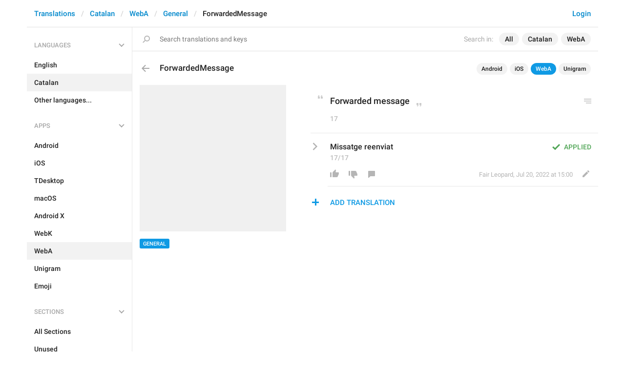

--- FILE ---
content_type: text/css
request_url: https://translations.telegram.org/css/telegram.css?249
body_size: 30664
content:
body {
  font: 12px/18px "Lucida Grande", "Lucida Sans Unicode", Arial, Helvetica, Verdana, sans-serif;
  /*-webkit-font-smoothing: antialiased;*/
}
html.native_fonts body {
  font-family: -apple-system, BlinkMacSystemFont, "Segoe UI", Roboto, Helvetica, Arial, sans-serif, "Apple Color Emoji", "Segoe UI Emoji", "Segoe UI Symbol";
}
html.lang_rtl {
  direction: rtl;
}

body,
html.theme_dark body.bg_light {
  --text-color: #000;
  --second-text-color: #7d7f81;
  --accent-btn-color: #2481cc;
  --accent-color-hover: #1a8ad5;
  --body-bg: #fff;
  --box-bg: #fff;
  --box-bg-blured: rgba(255, 255, 255, .84);
  --tme-logo-color: #363b40;
  --tme-desc-color: #808080;
  --tme-table-bg-color: #fff;
  --tme-table-border-color: #e6e6e6;
  --tme-table-head-color: #f7f7f7;
  --tme-table-accent-color: #1482d1;
  --tme-table-accent-bg-color: #e5f1fa;
  --accent-link-color: #2481cc;

  --dl-link-icon: url('data:image/svg+xml,%3Csvg%20height%3D%2214%22%20viewBox%3D%220%200%2014%2014%22%20width%3D%2214%22%20xmlns%3D%22http%3A%2F%2Fwww.w3.org%2F2000%2Fsvg%22%3E%3Cpath%20d%3D%22m4.4%2010.3%203.3-3.5c0%200%200%200%200%200l-3.3-3.5%22%20fill%3D%22none%22%20stroke%3D%22%231482d1%22%20stroke-linecap%3D%22round%22%20stroke-width%3D%221.05%22%2F%3E%3C%2Fsvg%3E');
  --icon-verified: url('data:image/svg+xml,%3Csvg%20fill%3D%22none%22%20height%3D%2226%22%20viewBox%3D%220%200%2026%2026%22%20width%3D%2226%22%20xmlns%3D%22http%3A%2F%2Fwww.w3.org%2F2000%2Fsvg%22%3E%3Cpath%20d%3D%22m6%206h12v12h-12z%22%20fill%3D%22%23fff%22%2F%3E%3Cpath%20clip-rule%3D%22evenodd%22%20d%3D%22m14.38%201.51%201.82%201.82c.37.37.86.57%201.38.57h2.57c1.01%200%201.85.77%201.94%201.76l.01.19v2.57c0%20.52.21%201.01.57%201.38l1.82%201.82c.71.71.76%201.84.13%202.61l-.13.15-1.82%201.82c-.37.37-.57.86-.57%201.38v2.57c0%201.01-.77%201.85-1.76%201.94l-.19.01h-2.57c-.52%200-1.01.21-1.38.57l-1.82%201.82c-.71.71-1.84.76-2.61.13l-.15-.13-1.82-1.82c-.37-.37-.86-.57-1.38-.57h-2.57c-1.01%200-1.85-.77-1.94-1.76l-.01-.19v-2.57c0-.52-.21-1.01-.57-1.38l-1.82-1.82c-.71-.71-.76-1.84-.13-2.61l.13-.15%201.82-1.82c.37-.37.57-.86.57-1.38v-2.57c0-1.08.87-1.95%201.95-1.95h2.57c.52%200%201.01-.21%201.38-.57l1.82-1.82c.76-.76%202-.76%202.76%200zm3.2%208.05c-.43-.34-1.03-.31-1.42.06l-.1.11-4.45%205.56-1.75-1.75-.11-.1c-.42-.32-1.03-.29-1.42.1s-.42.99-.1%201.42l.1.11%202.6%202.6.11.1c.42.32%201.02.29%201.4-.08l.1-.11%205.2-6.5.08-.12c.27-.46.17-1.05-.25-1.4z%22%20fill%3D%22%231c93e3%22%20fill-rule%3D%22evenodd%22%2F%3E%3C%2Fsvg%3E');
}

html.theme_dark body,
html body.bg_dark {
  --text-color: #fff;
  --accent-btn-color: #1c93e3;
  --body-bg: #000;
  --box-bg: #1e1e1e;
  --box-bg-blured: rgba(34, 34, 34, .84);
  --tme-logo-color: #fff;
  --tme-desc-color: #84888C;
  --tme-table-bg-color: #212429;
  --tme-table-border-color: #33373d;
  --tme-table-head-color: #262a2e;
  --tme-table-accent-color: #30aafd;
  --tme-table-accent-bg-color: #23313e;
  --accent-link-color: #3ca1eb;

  --dl-link-icon: url('data:image/svg+xml,%3Csvg%20height%3D%2214%22%20viewBox%3D%220%200%2014%2014%22%20width%3D%2214%22%20xmlns%3D%22http%3A%2F%2Fwww.w3.org%2F2000%2Fsvg%22%3E%3Cpath%20d%3D%22m4.4%2010.3%203.3-3.5c0%200%200%200%200%200l-3.3-3.5%22%20fill%3D%22none%22%20stroke%3D%22%2330aafd%22%20stroke-linecap%3D%22round%22%20stroke-width%3D%221.05%22%2F%3E%3C%2Fsvg%3E');
}
body {
  background: var(--body-bg);
}

.no_transition,
.no_transition * {
  transition: none !important;
}

a,
a:hover {
  color: #0088cc;
}
a:focus {
  text-decoration: none;
}
a:hover {
  text-decoration: underline;
}

.container {
  margin-right: auto;
  margin-left: auto;
  padding-left: 15px;
  padding-right: 15px;
}
@media (min-width: 768px) {
  .container {
    width: 750px;
  }
}
@media (min-width: 992px) {
  .container {
    width: 970px;
  }
}
@media (min-width: 1200px) {
  .container {
    width: 1170px;
  }
}
.container-fluid {
  margin-right: auto;
  margin-left: auto;
  padding-left: 15px;
  padding-right: 15px;
}
.row {
  margin-left: -15px;
  margin-right: -15px;
}

.container:before {
  content: " ";
  display: table;
}
.container:after {
  content: " ";
  display: table;
  clear: both;
}

@media (min-width: 1px) {
  .lang_rtl .navbar-nav,
  .lang_rtl .navbar-nav > li {
    float: right;
  }
  .lang_rtl .navbar-right {
    float: left !important;
  }
}

.tl_page_head,
.dev_page_head {
  position: fixed;
  top: 0;
  left: 0;
  right: 0;
  background: #fff;
  margin-bottom: 0;
}
@supports(-webkit-backdrop-filter: blur(0px)) {
  .tl_page_head,
  .dev_page_head {
    background: rgba(255, 255, 255, .84);
    -webkit-backdrop-filter: blur(25px);
  }
}
@supports(backdrop-filter: blur(0px)) {
  .tl_page_head,
  .dev_page_head {
    background: rgba(255, 255, 255, .84);
    backdrop-filter: blur(25px);
  }
}
.navbar-tg .navbar-inner {
  box-shadow: none;
  -webkit-box-shadow: none;
  border-bottom: 1px solid #e8e8e8;
}
.navbar-tg .nav a {
  color: #0088cc;
}
.navbar-tg .nav a:hover,
.navbar-tg .nav .active a {
  color: #0088cc;
}
.navbar-tg .nav > .active > a,
.navbar-tg .nav > .open > a,
.navbar-tg .nav > li > a:hover {
  position: relative;
}
.navbar-tg .nav > li > a:after {
  display: block;
  height: 3px;
  background: #179cde;
  position: absolute;
  border-radius: 2px 2px 0 0;
  content: "";
  left: 4px;
  right: 4px;
  opacity: 0;
  bottom: -1px;
  -webkit-transition: opacity .2s ease-in-out, transform .2s ease-in-out;
  -moz-transition: opacity .2s ease-in-out, transform .2s ease-in-out;
  -ms-transition: opacity .2s ease-in-out, transform .2s ease-in-out;

  transform-origin: bottom;
  transform: scaleX(0.3) scaleY(0);

}
.navbar-tg .nav > .active > a:after,
.navbar-tg .nav > .open > a:after,
.navbar-tg .nav > li > a:hover:after {
  opacity: 1;
  transform: scaleX(1.0) scaleY(1.0);
}
.navbar-tg .nav > li > a,
.navbar-tg .nav > li > a:hover,
.navbar-tg .nav > li > a:focus {
  background-color: transparent;
}

.nav {
  color: #a2a2a2;
  font-size: 15px;
  padding-left: 0;
  padding-right: 0;
}


.caret {
  display: inline-block;
  background: url(../img/dropdown_1x.png) -2px -5px no-repeat;
  border: 0;
  width: 14px;
  height: 6px;
  margin-left: 2px;
  vertical-align: middle;
}


.nav-pills > li > a {
  font-size: 15px;
  padding: 8px 17px;
  border-radius: 0;
}

.nav > li > a:hover,
.nav > li > a:focus {
  background-color: #f0f6fa;
  text-decoration: none;
}

.nav .open > a,
.nav .open > a:hover,
.nav .open > a:focus,
.nav-pills > li.active > a,
.nav-pills > li.active > a:hover,
.nav-pills > li.active > a:focus {
  box-shadow: none;
  background-color: #1e98d4;
  color: #FFF;
  border: 0;
}

.nav .open > a .caret,
.nav .open > a:hover .caret,
.nav .open > a:focus .caret {
  background-position: -2px -15px;
}

.dropdown-menu {
  min-width: 177px;
  padding: 0;
  margin: 7px 0 0 0;
  list-style: none;
  font-size: 13px;
  text-align: left;
  background-color: #fff;
  border-radius: 0;
  border: 1px solid rgba(29,92,123,0.3);
  box-shadow: 0 1px 1px rgba(20,60,83,0.1);
  -webkit-box-shadow: 0 1px 1px rgba(20,60,83,0.1);
}
.dropdown-menu > li > a {
  padding: 8px 18px;
  margin: 0 -1px;
  color: #08c;
}
.dropdown-menu > li > a:first-child {
  margin-top: -1px;
  padding-top: 9px;
}
.dropdown-menu > li > a:last-child {
  margin-bottom: -1px;
  padding-bottom: 9px;
}
.dropdown-menu > li > a:hover,
.dropdown-menu > li > a:focus,
.dropdown-menu > li.active > a {
  text-decoration: none;
  color: #FFF;
  background-color: #1e98d4;
}

#dev_page_content > ul:not(.nav),
#dev_page_content ul.bulleted,
#dev_page_content > ul:not(.nav) ul:not(.nav),
#dev_page_content > ol:not(.nav) ul:not(.nav),
#dev_page_content ul.bulleted ul.bulleted {
  list-style-type: none;
  padding-left: 10px;
}
.is_rtl #dev_page_content > ul:not(.nav),
.is_rtl #dev_page_content ul.bulleted,
.is_rtl #dev_page_content > ul:not(.nav) ul:not(.nav),
.is_rtl #dev_page_content > ol:not(.nav) ul:not(.nav),
.is_rtl #dev_page_content ul.bulleted ul.bulleted {
  padding-right: 10px;
  padding-left: 0;
}
#dev_page_content > ol {
  padding-left: 25px;
}
#dev_page_content > ol > li {
  padding-left: 5px;
}


#dev_page_content > ul:not(.nav) li,
#dev_page_content > ol:not(.nav) ul:not(.nav) li,
#dev_page_content ul.bulleted li {
  background-image: url(../img/bullet.png?3);
  background-repeat: no-repeat;
  background-position: 0px 8px;
  padding-left: 20px;
}

.is_rtl #dev_page_content > ul:not(.nav) li,
.is_rtl #dev_page_content > ol:not(.nav) ul:not(.nav) li,
.is_rtl #dev_page_content ul.bulleted li {
  background-position: 100% 8px;
  padding-left: 0;
  padding-right: 20px;
}



.breadcrumb > li {
  text-shadow: none;
}
.breadcrumb > li > .divider {
  color: #c1d3e4;
}

pre, code {
  border: 0;
}
pre {
  font-size: 13px;
  color: #546172;
  background: #ecf3f8;
  border-radius: 0;
}
code {
  background: #feeae4;
  color: #c61717;
  padding: 3px 5px;
  border-radius: 0;
}
blockquote {
  border-left-color: #179cde;
}
blockquote p {
  font-size: 14px;
  font-weight: normal;
  line-height: 20px;
  margin-bottom: 10px;
}
ul ul, ol ul, ul ol, ol ol {
  margin-bottom: 8.5px;
}
.table td, .table th {
  border-top-color: #eee;
}
h1, h2, h3, h4, h5, h6 {
  font-weight: bold;
  margin: 20px 0 10px 0;
  position: relative;
}
h1 {
  font-size: 20px;
  margin-top: 32px;
  margin-bottom: 12px;
}
h2 {
  font-size: 20px;
  margin-top: 32px;
  margin-bottom: 12px;
}
h3 {
  font-size: 20px;
  margin-top: 32px;
  margin-bottom: 10px;
}
h4 {
  font-size: 16px;
  margin-top: 29px;
  margin-bottom: 7px;
}
h5 {
  font-size: 16px;
  margin-top: 29px;
  margin-bottom: 7px;
}

mark {
  padding: .2em .4em;
}

a.btn,
button.btn {
  border-radius: 0;
}

.form-control {
  border-radius: 0;
  box-shadow: none;
}


a.anchor {
  text-decoration: none;
  line-height: 1;
  margin-left: -22px;

  cursor: default;
  display: block;
  position: absolute;
  top: 0;
  left: 0;
  bottom: 0;

  border-top: 60px solid transparent;
  margin-top: -60px;
  -webkit-background-clip:padding-box;
  -moz-background-clip:padding;
  background-clip:padding-box;
  outline: 0;
}
.is_rtl a.anchor {
  margin-right: -22px;
  margin-left: 0;
}

a.anchor i.anchor-icon {
  display: inline-block;
  width: 18px;
  height: 20px;
  margin-top: 2px;
  line-height: 14px;
  vertical-align: text-top;
  background: url(../img/link-icon.png) 0 0 no-repeat;
  background-size: 17px 18px;
  opacity: 0;

  cursor: pointer;
  padding: 0;
  position: relative;
  z-index: 10;

  -webkit-transition: opacity .15s ease-in-out;
  -moz-transition: opacity .15s ease-in-out;
  -ms-transition: opacity .15s ease-in-out;
  -o-transition: opacity .15s ease-in-out;
  transition: opacity .15s ease-in-out;
}

h1 a.anchor i.anchor-icon {margin-top: 2px;}
h2 a.anchor i.anchor-icon {margin-top: 2px;}
h3 a.anchor i.anchor-icon {margin-top: 2px;}
h4 a.anchor i.anchor-icon {margin-top: 0px;}


h1:hover a.anchor i.anchor-icon,
h2:hover a.anchor i.anchor-icon,
h3:hover a.anchor i.anchor-icon,
h4:hover a.anchor i.anchor-icon,
h5:hover a.anchor i.anchor-icon,
h6:hover a.anchor i.anchor-icon {
  opacity: 0.6;
}
i.anchor-icon:hover {
  opacity: 1 !important;
}

.breadcrumb {
  background-color: #ecf3fa;
}
.breadcrumb {
  white-space: nowrap;
  text-overflow: ellipsis;
  overflow: hidden;
}
.breadcrumb li {
  display: inline-block;
  float: none;
  white-space: nowrap;
  text-overflow: ellipsis;
}
.breadcrumb > li + li:before {
  padding: 0;
  content: "";
}
.icon-breadcrumb-divider {
  display: inline-block;
  background: url(../img/breadcrumb_divider_1x.png) 0 50% no-repeat;
  width: 5px;
  height: 18px;
  line-height: 18px;
  margin: 0 8px;
  vertical-align: top;
}

.slightly-pull-right {
  float: right;
}
.slightly-pull-left {
  float: left;
}


.back_to_top_wrap {
  display: block;
  pointer-events: none;
  cursor: default;
  position: fixed;
  left: 0;
  top: 50px;
  bottom: 0;
  outline: none;
  box-shadow: none;
  opacity: 0;
  /*display: none;*/
  transition: opacity ease-in-out 0.2s;
  -webkit-transition: opacity ease-in-out 0.2s;
  direction: ltr;
}
.back_to_top_wrap.is_rtl {
  left: auto;
  right: 0;
  direction: rtl;
}
.back_to_top_wrap.back_to_top_shown {
  cursor: pointer;
  pointer-events: all;
  /*display: block;*/
  opacity: 1;
}
.back_to_top_wrap:hover {
  text-decoration: none;
}
.back_to_top {
  font-size: 15px;
  width: 120px;
  text-align: center;
  padding: 18px 15px 18px 7px;
  transition: background ease-in-out 0.2s;
  -webkit-transition: background ease-in-out 0.2s;
}
.back_to_top_wrap:hover .back_to_top {
  background: #ecf3f8;
  background: rgba(174, 198, 215, 0.2);
}
.icon-to-top {
  display: inline-block;
  background: url(../img/back_to_top_1x.png) 0 50% no-repeat;
  width: 16px;
  height: 7px;
  margin-right: 12px;
  margin-top: 7px;
  vertical-align: text-top;
}
.back_to_top_wrap.is_rtl .icon-to-top {
  margin-left: 12px;
  margin-right: 0;
}


.navbar-tg .navbar-twitter a {
  padding-top: 14.5px;
  padding-bottom: 14.5px;
}

.tl_page_container,
.dev_page {
  margin-top: 50px;
}
.tl_main_page_container {
  padding: 0;
}

.tl_main_wrap {
  margin-top: 17px;
}
.tl_main_wrap h3 {
  color: #222222;
  font-size: 23px;
  font-weight: 500;
}
.tl_main_award {
  width: 100px;
  height: 100px;
  display: block;
  background: url(../img/SiteAward.gif) 0 0 no-repeat;
  margin: 2px;
}
.tl_main_card_animated {
  width: 160px;
  margin: 0 auto;
}
.tl_main_card_animated div {
  padding-top: 100%;
}

.no_access_wrap {
  color: #999;
  padding: 100px 40px;
  text-align: center;
  font-size: 18px;
}

.side_blog_wrap {
  background: #ecf3fa;
  padding: 15px 20px 20px;
  font-size: 12px;
  width: 200px;
}
.tl_blog_side_blog .side_blog_wrap {
  width: 180px;
}
.side_blog_header {
  display: block;
  color: #0088cc;
  font-weight: bold;
  font-size: 16px;
  margin-bottom: 15px;
}
a.side_blog_entry {
  display: block;
  margin-top: 10px;
}
a.side_blog_entry:hover {
  text-decoration: none;
}
.side_blog_date {
  color: #000;
  font-weight: bold;
}
.side_blog_title {
  color: #0088cc;
}
a.side_blog_entry:hover .side_blog_title {
  text-decoration: underline;
}
.side_tour_entry .side_blog_title {
  font-size: 14px;
}

.tl_main_bottom_blog,
.tl_blog_bottom_blog {
  display: none;
}
.tl_main_side_blog {
  position: relative;
}
.tl_main_side_blog .side_blog_wrap {
  position: absolute;
  margin-top: 20px;
  width: 260px;
  right: 77px;
}
.lang_rtl .tl_main_side_blog .side_blog_wrap {
  left: 77px;
  right: auto;
}
.tl_main_bottom_blog {
  margin: 0px 15px 20px;
}
.side_blog_wrap {
  background: none;
  padding: 5px 17px 5px 0;
  margin: 0 0 17px 26px;
  display: flex;
  flex-wrap: nowrap;
  flex-direction: row;
  justify-content: start;
  align-items: stretch;
  align-content: start
}
.tl_blog_bottom_blog .side_blog_wrap {
  margin: 0 0 0 10px;
}
.tl_blog_side_blog {
  position: relative;
}
.tl_blog_side_blog .side_blog_wrap {
  position: absolute;
  margin-top: 50px;
  right: -200px;
}
.lang_rtl .tl_blog_side_blog .side_blog_wrap {
  left: -200px;
  right: auto;
}
.side_blog_wrap:before {
  content: ' ';
  display: block;
  width: 5px;
  background: #179cde;
  border-radius: 5px;
  overflow: hidden;
  flex: 0 0 auto;
  margin: 0 17px 0 0;
}
.lang_rtl .side_blog_wrap:before {
  margin: 0 0 0 17px;
}



.tl_main_logo_wrap {
  max-width: 400px;
  margin: 0 auto;
  padding: 20px 0 20px;
}
a.tl_main_logo {
  display: block;
  line-height: 0;
  text-decoration: none !important;
}
svg.tl_main_logo,
image.tl_main_logo,
img.tl_main_logo {
  display: block;
  width: 128px;
  height: 128px;
  margin: 0 auto;
}
div.tl_main_logo {
  display: block;
  width: 144px;
  height: 144px;
  margin: -8px auto;
  animation: 500ms steps(30) both;
  background-repeat: no-repeat;
  background-size: cover;
}
div.tl_main_logo.play {
  animation-name: t-logo-play;
}
@-webkit-keyframes t-logo-play {
  from { background-position: 0% 0%; }
  to   { background-position: 100% 0%; }
}
@keyframes t-logo-play {
  from { background-position: 0% 0%; }
  to   { background-position: 100% 0%; }
}

.tl_main_logo_title,
.tl_main_logo_title:hover {
  font-size: 34px;
  color: #222222;
  text-align: center;
  margin-top: 18px;
  margin-bottom: 6px;
  font-weight: normal;
  letter-spacing: -2px;
}
.tl_main_logo_title_image {
  display: block;
  width: 144px;
  height: 36px;
  margin: 18px auto 6px;
}
.tl_main_logo_lead {
  font-size: 20px;
  line-height: 148%;
  max-width: 285px;
  margin: 0 auto;
  color: #8c8c8c;
  text-align: center;
  padding: 1px 0 10px;

  font-family: "HelveticaNeue-Light", "Helvetica Neue Light", "Helvetica Light", Helvetica, Arial , Verdana, sans-serif;
  font-weight: 300;
}


.tl_main_head_download {
  margin: 6px auto 35px;
  max-width: 798px;
  text-align: center;
}
.tl_main_download_btn {
  display: inline-block;
  color: #FFF;
  font-size: 16px;
  background: #a19481;
  border-radius: 4px;
  padding: 10px 15px;
  line-height: 35px;
  overflow: hidden;
  width: 220px;
  margin: 5px 8px;
  text-align: center;
}
.tl_main_download_btn:hover {
  background-color: #a99d8b;
  color: #FFF;
  text-decoration: none;
}
.tl_main_download_btn:active {
  background-color: #998e7e;
}

.tl_main_download_mobile {
  text-align: center;
  max-width: 1028px;
  margin: 0 auto;
}
.tl_main_download_link {
  text-align: center;
  display: inline-block;
  height: 300px;
  padding-top: 262px;
  padding-bottom: 20px;
  margin: 40px 0;
  font-size: 15px;
  max-width: 100%;
  position: relative;
}
a.tl_main_download_link:hover {
  text-decoration: none;
}
a.tl_main_download_link:after {
  display: block;
  height: 3px;
  background: #179cde;
  position: absolute;
  border-radius: 2px;
  content: "";
  left: 4px;
  right: 4px;
  opacity: 0;
  bottom: -1px;
  -webkit-transition: opacity .2s ease-in-out, transform .2s ease-in-out;
  -moz-transition: opacity .2s ease-in-out, transform .2s ease-in-out;
  -ms-transition: opacity .2s ease-in-out, transform .2s ease-in-out;

  transform-origin: bottom;
  transform: scaleX(0.3) scaleY(0);
}
a.tl_main_download_link:hover:after {
  opacity: 1;
  transform: scaleX(1.0) scaleY(1.0);
}

.tl_main_download_link_android {
  width: 28.210116857923%;
  min-width: 245px;
}
.tl_main_download_link_ios {
  width: 42.9961%;
  min-width: 350px;
}
.tl_main_download_link_tdesktop {
  display: none;
  min-width: 320px;
  background: url(../img/SiteTDesktop.jpg) 50% 0 no-repeat;
}

.tl_main_download_image__ios,
.tl_main_download_image__android {
  display: block;
  position: absolute;
  top: 50%;
  left: 50%;
  transform-origin: 50% 50%;
  opacity: 1.0;
  pointer-events: none;
  -webkit-transition: opacity .1s ease-in-out;
  -moz-transition: opacity .1s ease-in-out;
  -ms-transition: opacity .1s ease-in-out;
  padding: 0;
  border: 0;
}
.tl_main_download_image__ios {
  margin: -150px 0 0 -152px;
  width: 304px;
  height: 240px;
  background: url(../img/SiteiOS.jpg?2) 50% 0 no-repeat;
}
.tl_main_download_image__android {
  margin: -150px 0 0 -152px;
  width: 304px;
  height: 240px;
  background: url(../img/SiteAndroid.jpg?2) 50% 0 no-repeat;
}

.tl_main_video_player {
  display: block;
  position: absolute;
  top: 50%;
  left: 50%;
  transform-origin: 50% 50%;
  opacity: 0;
  pointer-events: none;
  -webkit-transition: opacity .1s ease-in-out;
  -moz-transition: opacity .1s ease-in-out;
  -ms-transition: opacity .1s ease-in-out;
  padding: 0;
  border: 0;
}
.tl_main_video_player.video__init_retina {
  display: none;
}
.tl_main_video_player__android {
  margin: -150px 0 0 -96px;
  width: 192px;
  height: 240px;
}
.tl_main_video_player__ios {
  margin: -150px 0 0 -152px;
  width: 304px;
  height: 240px;
}
.video_play .tl_main_video_player {
  opacity: 1;
}




.tl_main_download_more_btn {
  margin-bottom: 0;
  font-weight: normal;
  text-align: center;
  vertical-align: middle;
  cursor: pointer;
  background-image: none;
  border: 0;
  white-space: nowrap;
  padding: 10px 16px;
  font-size: 15px;
  line-height: 1.33;
  -webkit-user-select: none;
  -moz-user-select: none;
  -ms-user-select: none;
  user-select: none;
  color: #ffffff;
  background-color: #318fd3;
  margin-top: 5px;
  display: none;
  border-radius: 3px;
}
.tl_main_download_more_btn:hover {
  color: #FFF;
}
.icon-arrow-more {
  display: inline-block;
  vertical-align: baseline;
  width: 6px;
  height: 11px;
  background: url(../img/tl_arrow.png) 0 0 no-repeat;
  margin-left: 10px;
}

.tl_main_download_desktop_header {
  text-align: center;
}
.tl_main_download_desktop_wrap1 {
  height: 291px;
  overflow: hidden;
}
.tl_main_download_desktop_wrap {
  position: absolute;
  left: 0;
  right: 0;
}
.tl_main_download_desktop {
  position: absolute;
  left: 0;
  right: 0;
  min-width: 804px;
  background: url(../img/SiteDesktop.jpg?2) 50% 19px no-repeat;
  /*overflow: hidden;*/
}



.tl_main_download_desktop_links {
  width: 595px;
  margin: 0 auto;
}
.tl_main_download_desktop_link {
  text-align: center;
  display: inline-block;
  padding: 270px 0 20px;
  font-size: 15px;
  vertical-align: top;
  -webkit-transition: box-shadow .2s ease-in-out;
  -moz-transition: box-shadow .2s ease-in-out;
  -ms-transition: box-shadow .2s ease-in-out;
  position: relative;
  float: left;
}
.tl_main_download_desktop_link:hover {
  text-decoration: none;
}
a.tl_main_download_desktop_link:hover {
  text-decoration: none;
}
a.tl_main_download_desktop_link:after {
  display: block;
  height: 3px;
  background: #179cde;
  position: absolute;
  border-radius: 2px;
  content: "";
  left: 4px;
  right: 4px;
  opacity: 0;
  bottom: -1px;
  -webkit-transition: opacity .2s ease-in-out, transform .2s ease-in-out;
  -moz-transition: opacity .2s ease-in-out, transform .2s ease-in-out;
  -ms-transition: opacity .2s ease-in-out, transform .2s ease-in-out;

  transform-origin: bottom;
  transform: scaleX(0.3) scaleY(0);
}
a.tl_main_download_desktop_link:hover:after {
  opacity: 1;
  transform: scaleX(1.0) scaleY(1.0);
}
.tl_main_download_link_td {
  width: 52%;
  padding-left: 20px;
  padding-right: 20px;
}
.tl_main_download_link_osx {
  width: 48%;
}
.tl_main_body {
  margin-top: 40px;
  padding-top: 5px;
}
.tl_main_body_header {
  text-align: center;
  margin-top: 0;
  padding-top: 20px;
}

.icon-android,
.icon-ios {
  display: inline-block;
  vertical-align: text-top;
  width: 25px;
  height: 27px;
  background: 0 0 no-repeat;
  margin-right: 10px;
  margin-top: -6px;
}
.lang_rtl .icon-android,
.lang_rtl .icon-ios {
  margin-right: 0;
  margin-left: 10px;
}

.icon-ios {
  background-image: url(../img/SiteIconApple.svg);
}
.icon-android {
  background-image: url(../img/SiteIconAndroid.svg);
}

.icon {
  display: inline-block;
}
.icon-twitter {
  width: 21px;
  height: 17px;
  vertical-align: text-top;
  background: url(../img/twitter.png) 0 0 no-repeat;
  opacity: 0.9;
}
a:hover .icon-twitter {
  opacity: 0.99;
}

.app-icon {
  display: inline-block;
  width: 30px;
  height: 30px;
  line-height: 30px;
  margin-right: 7px;
  vertical-align: -9px;
  background: no-repeat left;
  background-size: cover;
}
.is_rtl .app-icon {
  margin-right: 0;
  margin-left: 7px;
}
.app-icon-android {
  background-image: url(/img/app_icon_android.svg);
}
.app-icon-ios {
  background-image: url(/img/app_icon_ios.svg);
}
.app-icon-macos {
  background-image: url(/img/app_icon_macos.svg);
}
.app-icon-desktop {
  background-image: url(/img/app_icon_desktop.svg);
}
.app-icon-webk {
  background-image: url(/img/app_icon_webk.svg);
}
.app-icon-webz {
  background-image: url(/img/app_icon_webz.svg);
}
.app-icon-weba {
  background-image: url(/img/app_icon_weba.svg);
}


.tl_main_cards {
  max-width: 950px;
  margin: 18px auto 0;
  padding: 0;
  display: flex;
  flex-wrap: wrap;
  justify-content: center;
}
.tl_main_card_cell {
  position: relative;
  min-height: 1px;
  padding-left: 15px;
  padding-right: 15px;
  flex: 0 1 auto;
  width: 100%;
}
@media (min-width: 768px) {
  .tl_main_card_cell {
    width: 50%;
  }
}
@media (min-width: 992px) {
  .tl_main_card_cell {
    width: 33.33333%;
  }
}

.tl_main_card_wrap {
  max-width: 260px;
  margin: 0 auto;
  padding: 20px 0 9px;
}
.tl_main_card {
  background: url(../img/tl_card_fast.gif) 0 0 no-repeat;
  background-size: 160px 160px;
  width: 160px;
  height: 160px;
  margin: 0 auto;
}

.tl_main_card_fast {
  background-image: url(../img/tl_card_fast.gif);
}
.tl_main_card_powerful {
  background-image: url(../img/tl_card_powerful.gif);
}
.tl_main_card_free {
  background-image: url(../img/tl_card_free.gif);
}
.tl_main_card_secure {
  background-image: url(../img/tl_card_secure.gif);
}
.tl_main_card_cloud {
  background-image: url(../img/tl_card_cloud.gif);
}
.tl_main_card_private {
  background-image: url(../img/tl_card_private.gif);
}
.tl_main_card_decentralized {
  background-image: url(../img/tl_card_decentralized.gif);
}
.tl_main_card_open {
  background-image: url(../img/tl_card_open.gif);
}
.tl_main_card_wecandoit {
  background-image: url(../img/tl_card_wecandoit.gif);
}

.tl_main_card_connect {
  background-image: url(../img/tl_card_connect.gif);
}
.tl_main_card_coordinate {
  background-image: url(../img/tl_card_coordinate.gif);
}
.tl_main_card_synchronize {
  background-image: url(../img/tl_card_synchronize.gif);
}
.tl_main_card_build {
  background-image: url(../img/tl_card_build.gif);
}
.tl_main_card_encrypt {
  background-image: url(../img/tl_card_encrypt.gif);
}
.tl_main_card_send {
  background-image: url(../img/tl_card_send.gif);
}
.tl_main_card_process {
  background-image: url(../img/tl_card_process.gif);
}
.tl_main_card_destruct {
  background-image: url(../img/tl_card_destruct.gif);
}
.tl_main_card_store {
  background-image: url(../img/tl_card_store.gif);
}

h3.tl_main_card_header {
  color: #a19679;
  text-align: center;
  margin: 15px 0 6px;
  font-size: 26px;
  font-weight: normal;
  letter-spacing: -1px;
}
.tl_main_cards_animated_wrap h3.tl_main_body_header {
  padding: 0 10px;
}
.tl_main_cards_animated_wrap h3.tl_main_card_header {
  color: #0088cc;
}
.tl_main_cards_animated_wrap {
  padding-bottom: 20px;
}

.tl_main_card_lead {
  font-size: 15px;
  line-height: 158%;
  text-align: center;
}

.tl_main_share {
  margin: 24px auto 40px;
  /*padding-bottom: 30px;*/
  max-width: 330px;
  text-align: center;
}
.lang_rtl .tl_main_share {
  max-width: none;
}
.tl_main_noshare {
  height: 50px;
}
.tl_main_twitter_widget_wrap {
  /*float: left;*/
  display: inline-block;
}
.tl_main_facebook_widget_wrap {
  /*float: left;*/
  margin-right: 20px;
  display: inline-block;
}
.fb_iframe_widget span {
  vertical-align: baseline !important;
}

.tl_blog_comments_widget {
  margin: 0 -8px 40px;
}
.tl_blog_comments_widget iframe {
  max-width: 100%;
}

.tl_main_gplus_widget_wrap {
  /*float: left;*/
  display: inline-block;
}

.tl_twitter_share_btn {
  display: inline-block;
  border-radius: 16px;
  background-color: #54a9eb;
  cursor: pointer;
  margin-right: 15px;
  padding: 7px 17px;
  color:#FFF;
  font-weight: bold;
}
.lang_rtl .tl_twitter_share_btn {
  margin-right: 0;
  margin-left: 15px;
}
.tl_twitter_share_btn:hover,
.tl_twitter_share_btn:active,
.tl_twitter_share_btn:focus {
  text-decoration: none;
  color: #FFF;
  outline: none;
}
.tl_twitter_share_cnt {
  display: none;
  color: #c4e3fb;
}

.tl_blog_list_page_wrap {
  max-width: 800px;
  margin: 0 auto;
}
.tl_blog_list_page_wrap.tl_main_recent_news_wrap {
  margin-top: 22px;
  margin-bottom: 20px;
}
.tl_main_recent_news_header {
  font-size: 16px;
  font-weight: bold;
  text-align: center;
  margin-top: 42px;
}
.tlb_other_news_wrap .tl_main_recent_news_header {
  margin-top: 22px;
  font-size: 18px;
}
.tl_main_wrap .tl_main_recent_news_header {
  margin-top: 66px;
}
.tl_main_download_mobile + .tl_main_recent_news_wrap .tl_main_recent_news_header,
.tl_main_download_mobile + .tl_main_recent_news_wrap {
  margin-top: 12px;
}
.dev_blog_card_link_wrap:nth-child(odd) {
  clear: left;
}
.dev_blog_card_link_wrap {
  display: block;
  max-width: 50%;
  float: left;
  padding: 15px 10px;
}
@media (max-width: 640px) {
  .dev_blog_card_link_wrap {
    max-width: 100%;
  }
}
@media (min-width: 801px) {
  .tl_main_recent_news_cards {
    margin: 0 -15px;
  }
}
.tlb_blog_page .dev_blog_card_link_wrap {
  padding: 15px 0;
}
a.dev_blog_card_link_wrap:hover,
a.dev_blog_card_link_wrap:active,
a.dev_blog_card_link_wrap:focus {
  text-decoration: none;
}
.dev_blog_card_image {
  display: block;
  max-width: 100%;
  height: auto;
  max-height: 220px;
  margin: 0 auto;
  -webkit-transition: opacity .2s ease-in-out;
  -moz-transition: opacity .2s ease-in-out;
  -ms-transition: opacity .2s ease-in-out;
  opacity: 1;
}
.preload .dev_blog_card_image {
  height: 220px;
  max-height: initial;
}
a:hover .dev_blog_card_image {
  opacity: 0.9;
}
.dev_blog_card_title {
  margin: 12px 0 2px;
  padding: 0 15px;
  font-size: 16px;
  line-height: 160%;
}
a.dev_blog_card_link_wrap:hover .dev_blog_card_title {
  text-decoration: underline;
}
.dev_blog_card_lead {
  color: #333;
  font-size: 14px;
  line-height: 160%;
  padding: 0 15px;
}
.dev_blog_card_date {
  margin-top: 4px;
  font-size: 14px;
  color: #888;
  padding: 0 15px;
}
.tlb_blog_page .dev_blog_card_title,
.tlb_blog_page .dev_blog_card_lead,
.tlb_blog_page .dev_blog_card_date {
  padding: 0 5px;
}
.pager_wrap {
  margin-top: 40px;
  clear: both;
}


.footer_wrap {
  border-top: 1px solid #e8e8e8;
  max-width: 925px;
  margin: 10px auto 0;
  padding: 28px 0 34px;
}
.footer_columns_wrap {
  display: -ms-flexbox;
  display: -webkit-flex;
  display: flex;
  -webkit-flex-direction: row;
  -ms-flex-direction: row;
  flex-direction: row;
  -webkit-flex-wrap: nowrap;
  -ms-flex-wrap: nowrap;
  flex-wrap: nowrap;
  -webkit-justify-content: space-between;
  -ms-flex-pack: justify;
  justify-content: space-between;
  -webkit-align-content: stretch;
  -ms-flex-line-pack: stretch;
  align-content: stretch;
  -webkit-align-items: stretch;
  -ms-flex-align: stretch;
  align-items: stretch;

  margin: 0 auto;
  max-width: 800px;
  padding-left: 0;
}
.footer_mobile {
  display: none;
}
.footer_column {
  flex: 0 1 auto;
  align-self: auto;
}
.footer_column_telegram {
  flex: 0 1 210px;
}
.footer_column:last-child {
  padding-right: 0;
}
.footer_column:first-child {
  padding-left: 0;
}
.footer_column h5 {
  font-size: 14px;
  margin-top: 0;
  margin-bottom: 9px;
}
.footer_column h5 a {
  color: inherit;
}
.footer_column ul,
.footer_column ul li {
  list-style: none;
  margin: 0;
  padding: 0;
}
.footer_column ul li {
  font-size: 14px;
  line-height: 23px;
}
.footer_privacy_description {
  padding-top: 3px;
  font-size: 13px;
  line-height: 160%;
}
.footer_privacy_description p {
  margin-bottom: 6px;
}
.footer_telegram_description {
  font-size: 13px;
}



.tl_mission_wrap #dev_page_content,
.tl_mission_wrap #dev_page_content p  {
  font-family: "HelveticaNeue-Light", "Helvetica Neue Light", "Helvetica Light", Helvetica, Arial , Verdana, sans-serif;
  font-weight: 300;
  line-height: 160%;
  font-size: 16px;
}



/* Team */
#dev_page_content.tl_team_wrap,
#dev_page_content.tl_team_wrap p {
  line-height: 1.6;
}
.tl_team_lead {
  margin-bottom: 30px;
}
.tl_team_member {
  min-height: 120px;
  position: relative;
  margin-bottom: 30px;
}
.tl_team_member_photo_wrap {
  position: absolute;
  // float: left;
  // margin-right: 25px;
}
.tl_team_member_photo {
  width: 120px;
  height: 120px;
  display: block;
  background: url('../img/team-sprite.png') 0 0 no-repeat;
  background-size: 120px 1810px;
}

.tl_team_member_pavel .tl_team_member_photo {
  background-position: 0 0;
}
.tl_team_member_nikolay .tl_team_member_photo {
  background-position: 0 -130px;
}
.tl_team_member_aliaksei .tl_team_member_photo {
  background-position: 0 -260px;
}
.tl_team_member_vitalik .tl_team_member_photo {
  background-position: 0 -390px;
}
.tl_team_member_arseny .tl_team_member_photo {
  background-position: 0 -520px;
}
.tl_team_member_igor .tl_team_member_photo {
  background-position: 0 -650px;
}
.tl_team_member_drklo .tl_team_member_photo {
  background-position: 0 -780px;
}
.tl_team_member_peter .tl_team_member_photo {
  background-position: 0 -910px;
}
.tl_team_member_john .tl_team_member_photo {
  background-position: 0 -1040px;
}
.tl_team_member_kolar .tl_team_member_photo {
  background-position: 0 -1170px;
}
.tl_team_member_ilya .tl_team_member_photo {
  background-position: 0 -1300px;
}
.tl_team_member_igor1 .tl_team_member_photo {
  background-position: 0 -1690px;
}
.tl_team_member_mike .tl_team_member_photo {
  background-position: 0 -1560px;
}
.tl_team_member_grisha .tl_team_member_photo {
  background-position: 0 -1430px;
}


.tl_team_member_name {
  margin-left: 146px;
}
.tl_team_member_body {
  margin-left: 146px;
}

.tl_team_member_name {
  margin-top: 5px;
  font-size: 17px;
}
.tl_team_member_awards {
  margin-top: 20px;
  margin-bottom: 18px;
  color: #0088cc;
  font-size: 15px;
}
.tl_team_member_experience,
.tl_team_member_awards_list {
  line-height: 1.8;
}
.tl_team_member_description {
  margin-top: 20px;
}



/* Core / dev */

.dev_page {
  background: #FFF;
  min-height: 500px;
}
#dev_page_content_wrap {
  padding: 20px 0;
  max-width: 800px;
  margin: 0 auto;
  direction: ltr;
}
#dev_page_content_wrap.is_rtl {
  direction: rtl;
}
#dev_page_content,
#dev_page_content p {
  font-size: 14px;
  line-height: 1.5;
}
#dev_page_content img.icon {
  vertical-align: top;
  width: auto;
  height: 20px;
}
#dev_page_content img.emoji {
  width: 1.285em !important;
  height: auto !important;
  margin: 0 !important;
  padding: 0 !important;
  vertical-align: text-bottom;
}
#dev_page_content img.icon,
#dev_page_content img.emoji {
  -webkit-user-drag: none;
  user-drag: none;
  cursor: text;
}
.dev_page_bread_crumbs .breadcrumb {
  margin-bottom: 10px;
  border-radius: 0;
}
#dev_page_title {
  position: static;
}

.dev_page_head .dev_page_head_logo {
  margin-left: 0;
}
#dev_page_content_wrap blockquote {
  padding: 5px 17px;
}
#dev_page_content_wrap pre {
  overflow-x: auto;
  border-radius: 0;
}

#dev_page_content_wrap pre::-webkit-scrollbar {
  visibility: visible;
  display: block;
  height: 15px;
}
#dev_page_content_wrap pre::-webkit-scrollbar-track:horizontal {
  background: rgba(93, 144, 177, 0.2);
  border-radius: 0;
  height: 15px;
}
#dev_page_content_wrap pre::-webkit-scrollbar-thumb:horizontal {
  background: rgba(93, 144, 177, 0.4);
  border-radius: 0;
  height: 15px;
}

#dev_page_content_wrap .richcode {
  display: block;
  padding: 9.5px;
  margin: 0 0 10px;
  font-size: 13px;
  line-height: 20px;
  -webkit-border-radius: 4px;
  -moz-border-radius: 4px;
  border-radius: 4px;

  color: #546172;
  background: #ecf3f8;

  font-family: Monaco,Menlo,Consolas,"Courier New",monospace;
}
#dev_page_content_wrap .richcode code {
  background: #FFF;
}
.richcode p:last-child {
  margin-bottom: 0;
}

#dev_page_content_wrap pre code {
  overflow-wrap: normal;
  white-space: pre;
}
#dev_page_content_wrap a.current_page_link {
  color: #468847;
  text-decoration: underline;
}

#dev_page_content_wrap a.nonexisting_page_link {
  color: #FF0000;
  text-decoration: underline;
}

.dev_side_image {
  max-width: 200px;
  float: right;
  padding: 0 0 0 20px;
}
.dev_side_image img {
  max-width: 180px;
}
.dev_side_image picture {
  max-width: 180px;
}


#dev_page_content_wrap pre.page_scheme {
  margin: 20px 0 30px;
}
.dev_page_edit_form {
  border-top: 1px solid #DDD;
  padding-top: 50px;
  max-width: 800px;
  margin: 30px auto 0;
  direction: ltr;
}
.dev_page_edit_form .CodeMirror {
  font-size: 14px;
  line-height: 20px;
  font-family: Monaco, Menlo, Consolas, "Courier New", monospace;
  border: 1px solid #eee;
  height: auto;
  position: relative;

  margin-bottom: 9px;
  color: #555555;
  border: 1px solid #ccc;
  -webkit-border-radius: 3px;
  -moz-border-radius: 3px;
  border-radius: 3px;
  -webkit-box-shadow: inset 0 1px 1px rgba(0, 0, 0, 0.075);
  -moz-box-shadow: inset 0 1px 1px rgba(0, 0, 0, 0.075);
  box-shadow: inset 0 1px 1px rgba(0, 0, 0, 0.075);
  -webkit-transition: border linear 0.2s, box-shadow linear 0.2s;
  -moz-transition: border linear 0.2s, box-shadow linear 0.2s;
  -ms-transition: border linear 0.2s, box-shadow linear 0.2s;
  -o-transition: border linear 0.2s, box-shadow linear 0.2s;
  transition: border linear 0.2s, box-shadow linear 0.2s;
}

.dev_page_edit_form .CodeMirror-focused {
 border-color: rgba(82, 168, 236, 0.8);
 outline: 0;
 outline: thin dotted \9;

 -webkit-box-shadow: inset 0 1px 1px rgba(0, 0, 0, 0.075), 0 0 8px rgba(82, 168, 236, 0.6);
    -moz-box-shadow: inset 0 1px 1px rgba(0, 0, 0, 0.075), 0 0 8px rgba(82, 168, 236, 0.6);
         box-shadow: inset 0 1px 1px rgba(0, 0, 0, 0.075), 0 0 8px rgba(82, 168, 236, 0.6);
}

.dev_page_edit_form .CodeMirror-scroll {
  overflow-y: hidden;
  overflow-x: auto;
}

.dev_page_edit_form .CodeMirror pre {
  white-space: pre-wrap;
  word-break: break-all;
  word-wrap: break-word;
}

.dev_page_edit_form #dev_page_diff .CodeMirror {
  font-size: 12px;
  margin-bottom: 0;
}
#dev_page_diff .CodeMirror-merge,
#dev_page_diff .CodeMirror-merge .CodeMirror {
  height: auto;
}
#dev_page_diff .CodeMirror-merge-2pane {
  display: flex;
  border: 0;
  margin-bottom: 9px;
}
#dev_page_diff .CodeMirror-merge-2pane .CodeMirror-merge-pane {
  width: 48%;
}
#dev_page_diff .CodeMirror-merge-2pane .CodeMirror-merge-gap {
  height: auto;
  width: 4%;
}
#dev_page_diff .CodeMirror-merge-pane-rightmost {
  position: static;
  right: auto;
}
#dev_page_diff .CodeMirror-merge-scrolllock-wrap {
  display: none;
}
#dev_page_diff .CodeMirror-merge-left .CodeMirror {
  background: rgba(0,0,0,0.06);
}
#dev_page_diff .CodeMirror-merge-l-inserted,
#dev_page_diff .CodeMirror-merge-l-deleted {
  background: none;
}
#dev_page_diff.dev_page_diff__wcolor .CodeMirror-merge-l-inserted {
  /*background: rgba(0,200,0,0.18);*/
  background-image: url([data-uri]);
  background-position: bottom left;
  background-repeat: repeat-x;
  background-color: #dfd;
  /*border: 1px solid #4e4;*/
}
#dev_page_diff.dev_page_diff__wcolor .CodeMirror-merge-l-deleted {
  /*background: rgba(200,0,0,0.18);*/
  background-image: url([data-uri]);
  background-position: bottom left;
  background-repeat: repeat-x;
  background-color: #fdd;
  /*border: 1px solid #e44;*/
}

.table-msg-schema td {
  text-align: center;
}
.table-msg-schema>thead>tr>th,
.table-msg-schema>tbody>tr>th,
.table-msg-schema>tfoot>tr>th,
.table-msg-schema>thead>tr>td,
.table-msg-schema>tbody>tr>td,
.table-msg-schema>tfoot>tr>td {
  border: 1px solid #d5d5d5;
}

#dev_upload_btn {
  cursor: pointer;
  overflow: hidden;
  position: relative;
}
.dev_upload_input {
  cursor: pointer;
  font-size: 72px !important;
  opacity: 0.01;
  position: absolute;
  z-index: 100;
  margin: 0;
  padding: 0;
  top: 0;
  right: 0;
}


.app_edit_page {
  width: 700px;
  margin: 40px auto;
}
.app_lock_tt {
  padding: 3px;
  display: inline-block;
}
.app_lock_text {
  font-size: 13px;
}

.tg-table-stats {
  font-size: 12px;
}
.tg-table-stats th a.active {
  color: inherit;
}

.dev_side_nav_wrap {
  position: relative;
}
.dev_side_nav {
  position: absolute;
  width: 200px;
  right: -200px;
  z-index: 1;
}
.is_rtl .dev_side_nav {
  left: -200px;
  right: auto;
}
.is_rtl .dev_side_nav .nav {
  padding-right: 0;
  padding-left: 0;
  padding-right: 0;
}
.dev_side_nav > ul {
  width: 200px;
  background: none;
  padding: 10px 0 10px;
}
.dev_side_nav > ul::-webkit-scrollbar {
  display: none;
}
.dev_side_nav > ul.affix-top {
  position: relative;
}
.dev_side_nav > ul.affix {
  position: fixed;
  top: 0;
  padding-top: 80px;
  max-height: 100%;
  overflow-y: scroll;
}
.dev_side_nav > ul.affix-bottom {
  position: relative;
  height: auto;
  overflow-y: scroll;
}
.dev_side_nav li {
  float: none !important;
}
.dev_side_nav li a {
  border-left: 2px solid transparent;
  padding: 10px 10px;
  background: none !important;
  overflow: hidden;
  text-overflow: ellipsis;
  white-space: nowrap;
}
.is_rtl .dev_side_nav li a {
  border-right: 2px solid transparent;
  border-left: 0;
}
.dev_side_nav li a {
  display: block;
  font-size: 13px;
  font-weight: 500;
  padding: 4px 20px 4px 18px;
  font-weight: 700;
  background-color: transparent;
}
.is_rtl .dev_side_nav li a {
  padding: 4px 18px 4px 20px;
}
.dev_side_nav li li a {
  padding-left: 15px;
  padding: 1px 18px 1px 30px;
  font-size: 12px;
  font-weight: 400;
}
.is_rtl .dev_side_nav li li a {
  padding: 1px 30px 1px 18px;
}
.dev_side_nav li a:hover {
  border-color: rgba(23, 156, 222, 0.6);
}
.dev_side_nav li.active > a {
  border-color: #179cde;
}
.dev_side_nav li ul {
  display: none;
}
.dev_side_nav li.active ul {
  display: block;
}


/* Core / dev end*/



/* Support */
.support_wrap {
  max-width: 800px;
  background: #FFF;
  margin: 0 auto;
  padding: 20px 0;
}
.support_submit {
}


/* FAQ */
.twitter_timeline_wrap {
  width: 300px;
  padding-top: 14px;
}
.is_rtl .dev_layer_select .dropdown-menu {
  right: auto;
  left: 0;
}

.is_rtl {
  direction: rtl;
}

.is_rtl blockquote {
  padding: 0 15px 0 0;
  margin: 0 0 20px;
  border-left: 0;
  border-right: 5px solid #179cde;
}

.is_rtl .pull-right,
.is_rtl .slightly-pull-right {
  float: left;
}
.is_rtl .pull-left,
.is_rtl .slightly-pull-left {
  float: right;
}

.is_rtl .anchor {
  left: auto;
  right: 0;
}

.top_lang_select.tlb_top_lang_select {
  float: right;
  margin: -4px -5px -4px 0;
}
.lang_rtl .top_lang_select.tlb_top_lang_select {
  float: left;
}
.top_lang_select .dropdown-toggle {
  display: block;
  text-align: center;
  padding-top: 15.5px;
  padding-bottom: 15.5px;
  font-size: 15px;
  line-height: 17px;
}
.top_lang_select.tlb_top_lang_select a.dropdown-toggle {
  padding: 8px 6px 8px 8px;
  border-radius: 6px;
  /*transition: background-color ease-in-out 0.2s, color ease-in-out 0.2s;*/
}
.navbar-tg .top_lang_select.open a.dropdown-toggle:active,
.navbar-tg .top_lang_select.open a.dropdown-toggle:hover,
.navbar-tg .top_lang_select.open a.dropdown-toggle {
  background: transparent;
  color: #0088cc;
}
.top_lang_select.tlb_top_lang_select.open a.dropdown-toggle:hover,
.top_lang_select.tlb_top_lang_select.open a.dropdown-toggle:active,
.top_lang_select.tlb_top_lang_select.open a.dropdown-toggle {
  background-color: #3faee8;
  color: #fff;
}
.dev_top_lang_icon {
  display: inline-block;
  width: 16px;
  height: 16px;
  vertical-align: top;
  line-height: 100%;
  margin-right: 4px;
  background: url("data:image/svg+xml;utf8,<svg xmlns='http://www.w3.org/2000/svg' width='16' height='16' viewBox='0 0 16 16' fill='%230088cc'><path d='M8 0.4C12.2 0.4 15.6 3.8 15.6 8 15.6 12.2 12.2 15.6 8 15.6 3.8 15.6 0.4 12.2 0.4 8 0.4 3.8 3.8 0.4 8 0.4ZM9.63 11.1L6.37 11.1C6.73 13.07 7.4 14.4 8 14.4 8.6 14.4 9.27 13.07 9.63 11.1ZM5.14 11.1L2.4 11.1C3.19 12.52 4.51 13.61 6.09 14.11 5.71 13.41 5.41 12.5 5.21 11.45L5.14 11.1ZM13.6 11.1L10.86 11.1C10.65 12.3 10.33 13.33 9.92 14.11 11.4 13.64 12.66 12.65 13.46 11.35L13.6 11.1ZM4.99 6.1L1.89 6.1C1.7 6.7 1.6 7.34 1.6 8 1.6 8.66 1.7 9.3 1.89 9.9L4.99 9.9C4.94 9.44 4.92 8.97 4.91 8.49L4.9 8 4.9 7.71C4.91 7.16 4.94 6.62 4.99 6.1ZM9.8 6.1L6.2 6.1C6.14 6.7 6.1 7.34 6.1 8 6.1 8.66 6.14 9.3 6.2 9.9L9.8 9.9C9.86 9.3 9.9 8.66 9.9 8 9.9 7.34 9.86 6.7 9.8 6.1ZM14.11 6.1L11.01 6.1C11.07 6.71 11.1 7.34 11.1 8 11.1 8.66 11.07 9.29 11.01 9.9L14.11 9.9C14.3 9.3 14.4 8.66 14.4 8 14.4 7.34 14.3 6.7 14.11 6.1ZM6.08 1.89L6.02 1.91C4.47 2.42 3.18 3.5 2.4 4.9L5.14 4.9C5.33 3.82 5.6 2.87 5.96 2.13L6.08 1.89ZM8 1.6L7.93 1.61C7.35 1.71 6.72 3.01 6.37 4.9L9.63 4.9C9.28 3.01 8.66 1.71 8.08 1.61L8 1.6ZM9.91 1.89L9.97 2C10.36 2.76 10.66 3.76 10.86 4.9L13.6 4.9C12.86 3.56 11.65 2.52 10.19 1.98L9.91 1.89Z'/></svg>") no-repeat 0 0;
}
.lang_rtl .dev_top_lang_icon {
  margin-right: 0;
  margin-left: 4px;
}
.tlb_top_lang_select.open .dev_top_lang_icon {
  background: url("data:image/svg+xml;utf8,<svg xmlns='http://www.w3.org/2000/svg' width='16' height='16' viewBox='0 0 16 16' fill='%23fff'><path d='M8 0.4C12.2 0.4 15.6 3.8 15.6 8 15.6 12.2 12.2 15.6 8 15.6 3.8 15.6 0.4 12.2 0.4 8 0.4 3.8 3.8 0.4 8 0.4ZM9.63 11.1L6.37 11.1C6.73 13.07 7.4 14.4 8 14.4 8.6 14.4 9.27 13.07 9.63 11.1ZM5.14 11.1L2.4 11.1C3.19 12.52 4.51 13.61 6.09 14.11 5.71 13.41 5.41 12.5 5.21 11.45L5.14 11.1ZM13.6 11.1L10.86 11.1C10.65 12.3 10.33 13.33 9.92 14.11 11.4 13.64 12.66 12.65 13.46 11.35L13.6 11.1ZM4.99 6.1L1.89 6.1C1.7 6.7 1.6 7.34 1.6 8 1.6 8.66 1.7 9.3 1.89 9.9L4.99 9.9C4.94 9.44 4.92 8.97 4.91 8.49L4.9 8 4.9 7.71C4.91 7.16 4.94 6.62 4.99 6.1ZM9.8 6.1L6.2 6.1C6.14 6.7 6.1 7.34 6.1 8 6.1 8.66 6.14 9.3 6.2 9.9L9.8 9.9C9.86 9.3 9.9 8.66 9.9 8 9.9 7.34 9.86 6.7 9.8 6.1ZM14.11 6.1L11.01 6.1C11.07 6.71 11.1 7.34 11.1 8 11.1 8.66 11.07 9.29 11.01 9.9L14.11 9.9C14.3 9.3 14.4 8.66 14.4 8 14.4 7.34 14.3 6.7 14.11 6.1ZM6.08 1.89L6.02 1.91C4.47 2.42 3.18 3.5 2.4 4.9L5.14 4.9C5.33 3.82 5.6 2.87 5.96 2.13L6.08 1.89ZM8 1.6L7.93 1.61C7.35 1.71 6.72 3.01 6.37 4.9L9.63 4.9C9.28 3.01 8.66 1.71 8.08 1.61L8 1.6ZM9.91 1.89L9.97 2C10.36 2.76 10.66 3.76 10.86 4.9L13.6 4.9C12.86 3.56 11.65 2.52 10.19 1.98L9.91 1.89Z'/></svg>") no-repeat 0 0;
}
.navbar-nav > li.top_lang_select > .dropdown-menu,
.top_lang_select.tlb_top_lang_select > .dropdown-menu {
  width: 280px;
  min-width: 280px;
  border-radius: 8px;
  padding: 14px;
  right: 0;
  left: auto;
  margin-top: 4px;
  box-shadow: 1px 1px 3px 1px rgba(0, 0, 0, .10);
  border-color: #e8e8e8;

  transition: transform ease-in-out 0.15s, opacity ease-out 0.15s;
  transform-origin: top right;
  transform: scaleX(0.15) scaleY(0.15);
  display: block;
  opacity: 0;
  pointer-events: none;
}
.lang_rtl .navbar-nav > li.top_lang_select > .dropdown-menu,
.lang_rtl .top_lang_select.tlb_top_lang_select > .dropdown-menu {
  transform-origin: top left;
  right: auto;
  left: 0;
}
body.preload .top_lang_select > .dropdown-menu,
.top_lang_select.tlb_top_lang_select > .dropdown-menu {
  transition: none !important;
}
.navbar-nav > li.top_lang_select.open > .dropdown-menu,
.top_lang_select.tlb_top_lang_select.open > .dropdown-menu {
  transform: scaleX(1.0) scaleY(1.0);
  opacity: 1;
  pointer-events: all;
}
.navbar-nav > li.top_lang_select > .dropdown-menu.dropdown-menu--short,
.top_lang_select.tlb_top_lang_select > .dropdown-menu.dropdown-menu--short {
  width: 155px;
  min-width: 155px;
}
@media (max-width: 640px) {
  .navbar-nav > li.dev_top_lang_select > .dropdown-menu {
    left: 0;
    right: auto;
  }
}
.top_lang_select .dropdown-menu li {
  float: left;
  display: block;
  width: 125px;
}
.lang_rtl .top_lang_select .dropdown-menu li {
  float: right;
  text-align: right;
}

.top_lang_select .dropdown-menu li.divider {
  float: none;
  clear: left;
  width: auto;
  margin: 6px 0;
}
.top_lang_select .dropdown-menu li a {
  display: inline-block;
  font-size: 13px;
  max-width: 125px;
  padding: 9px 10px;
  border-radius: 4px;
  white-space: normal;
  white-space: nowrap;
  text-overflow: ellipsis;
  overflow: hidden;
  line-height: 15px;
  margin: 0;
}
.top_lang_select .dropdown-menu li.long a {
  font-size: 12px;
}
.top_lang_select .dropdown-menu li.missing a {
  color: #777;
}
.navbar-nav > .top_lang_select .dropdown-menu li a:hover {
  background: #e8f3fa;
  color: #0088cc;
}
.top_lang_select.tlb_top_lang_select .dropdown-menu li a:hover {
  background: #3faee8;
  color: #fff;
}
.top_lang_select .dropdown-menu li.chosen a,
.top_lang_select .dropdown-menu li.chosen a:hover {
  color: #000;
  background: #fff;
}
.top_lang_select .minicaret {
  display: inline-block;
  width: 0;
  height: 0;
  margin-left: 2px;
  vertical-align: middle;
  border-top: 4px solid;
  border-right: 4px solid transparent;
  border-left: 4px solid transparent;
}
.lang_rtl .top_lang_select .minicaret {
  margin-left: 0;
  margin-right: 2px;
}

#login_widget_config {
  margin: 40px auto;
}
.form-group .dropdown + .dropdown {
  margin-left: 15px;
}
.dropdown-label {
  margin-right: 7px;
  display: inline-block;
  max-width: 300px;
  white-space: nowrap;
  text-overflow: ellipsis;
  overflow: hidden;
  vertical-align: top;
}
.dropdown-label .muted {
  color: #999;
}

.textfield-item input.form-control,
.form-control-dropdown-select,
.form-control-static-item,
.textfield-item-placeholder {
  font-size: 14px;
  line-height: 20px;
  font-weight: normal;
}
.textfield-item input.form-control,
.form-control-dropdown-select {
  padding: 11px 0 10px;
  border: none;
  height: auto;
  resize: none;
  color: inherit;
  background: transparent;
  border-bottom: 1px solid #e0e0e0;
  box-shadow: none;
}
.textfield-item input.form-control:focus {
  box-shadow: none;
}
.form-control-static-item {
  padding: 11px 0;
}

.textfield-item {
  display: block;
  position: relative;
}
.textfield-item-underline {
  display: block;
  position: absolute;
  bottom: 0;
  left: 50%;
  right: 50%;
  height: 2px;
  background: #39ade7;
  transition: opacity .2s ease-out, left 0s .2s linear, right 0s .2s linear;
  opacity: 0;
}
.textfield-item input.form-control:focus ~ .textfield-item-underline {
  transition: left .2s ease-out, right .2s ease-out;
  left: 0;
  right: 0;
  opacity: 1;
}
.textfield-item-placeholder {
  bottom: 0;
  color: #ccc;
  color: rgba(0,0,0,.26);
  left: 0;
  right: 0;
  pointer-events: none;
  position: absolute;
  display: block;
  top: 11px;
  width: 100%;
  overflow: hidden;
  white-space: nowrap;
  text-align: left
}

.textfield-item input.form-control::-webkit-input-placeholder {
  color: #999;
  color: rgba(0,0,0,.42);
}
.textfield-item input.form-control::-moz-placeholder {
  color: #999;
  color: rgba(0,0,0,.42);
}
.textfield-item input.form-control:-ms-input-placeholder {
  color: #999;
  color: rgba(0,0,0,.42);
}
.textfield-item input.form-control:focus::-webkit-input-placeholder {
  color: #ccc;
  color: rgba(0,0,0,.26);
}
.textfield-item input.form-control:focus::-moz-placeholder {
  color: #ccc;
  color: rgba(0,0,0,.26);
}
.textfield-item input.form-control:focus:-ms-input-placeholder {
  color: #ccc;
  color: rgba(0,0,0,.26);
}
.textfield-item-error {
  color: #d45a58;
  position: absolute;
  font-size: 14px;
  line-height: 19px;
  min-height: 19px;
  margin: 5px 0 -19px;
  background: #fff;
  width: 100%;
  padding-bottom: 7px;
  visibility: hidden;
  display: block;
}
.textfield-item.is-invalid .textfield-item-error {
  visibility: visible
}
.textfield-item.is-invalid input.form-control {
  border-bottom: 1px solid #d50000;
}
.textfield-item.is-invalid .textfield-item-underline {
  background: #d50000;
}
.control-label-item,
.form-telegram .control-label {
  text-align: right;
  margin-bottom: 0;
  line-height: 20px;
  padding-top: 11px;
}
.form-telegram .help-block {
  font-size: 13px;
  color: #808080;
  margin-top: 10px;
  margin-bottom: 5px;
}
.form-telegram .form-group {
  margin-bottom: 20px;
}
.form-telegram textarea.form-control {
  margin-top: 7px;
}
.form-telegram .form-control[readonly] {
  cursor: text;
  background: #fff;
}
.form-telegram .form-control[readonly]:focus {
  border: 1px solid #ccc;
  box-shadow: none;
}
.form-control-dropdown {
  position: relative;
}
.form-control-dropdown.has-items:before {
  content: '';
  position: absolute;
  display: inline-block;
  margin: 16px 10px 0;
  width: 14px;
  height: 9px;
  background: url(/img/rc_icons.png?1) no-repeat -3px -144px;
  right: 0;
  top: 0;
}
.form-control-dropdown .form-control-dropdown-search {
  position: absolute;
  top: 0;
  left: 0;
  right: 0;
  visibility: hidden;
  opacity: 0;
}
.form-control-dropdown.open .form-control-dropdown-search {
  visibility: visible;
  opacity: 1;
}
.form-control-dropdown.open .form-control-dropdown-select {
  visibility: hidden;
  opacity: 0;
}
.form-control-dropdown-select {
  color: #ccc;
  color: rgba(0,0,0,.26);
  cursor: pointer;
  position: relative;
  white-space: nowrap;
  text-overflow: ellipsis;
  overflow: hidden;
}
.form-control-dropdown-select:focus {
  outline: none;
}
.form-control-dropdown-select.is-dirty {
  color: inherit;
}
.form-control-dropdown-button {
  position: absolute;
  display: inline-block;
  transition: all .2s ease;
  border: none;
  padding: 0;
  background: none !important;
  visibility: hidden;
  opacity: 0;
  top: 0;
  right: 0;
}
.form-control-dropdown-button:active {
  box-shadow: none !important;
}
.form-control-dropdown-button:before {
  content: '';
  display: inline-block;
  margin: 16px 10px;
  width: 14px;
  height: 9px;
  background: url(/img/rc_icons.png?1) no-repeat -3px -144px;
  vertical-align: top;
}
.form-control-dropdown-list {
  position: absolute;
  left: -15px;
  right: -15px;
  margin: -2px 0;
  background: #fff;
  text-align: left;
  padding: 7px 0;
  box-shadow: 0 0 2px 1px rgba(0, 0, 0, .15);
  border: none;
  transition: all .2s ease;
  visibility: hidden;
  opacity: 0;
  max-height: 220px;
  overflow: auto;
  overflow-x: hidden;
  -webkit-overflow-scrolling: touch;
  z-index: 10;
}
.form-control-dropdown.has-items .form-control-dropdown-button,
.form-control-dropdown.has-items.open .form-control-dropdown-list {
  visibility: visible;
  opacity: 1;
}
.form-control-dropdown-list-item,
.form-control-dropdown-list-no-results {
  font-size: 14px;
  line-height: 18px;
  padding: 8px 15px;
  cursor: pointer;
}
.form-control-static-item .small,
.form-control-dropdown-select .small,
.form-control-dropdown-list-item .small {
  font-size: 13px;
  line-height: 16px;
  color: #a8a8a8;
  padding-left: 8px;
}
.form-control-dropdown-search .form-control-dropdown-list-item:hover {
  background: none;
}
.form-control-dropdown-search .form-control-dropdown-list-item.selected,
.form-control-dropdown-list-item:hover {
  background: #f2f2f2;
}
.form-control-dropdown-list-no-results {
  color: #a8a8a8;
  cursor: auto;
}
.form-control-dropdown-select,
.form-control-dropdown input.form-control {
  padding-right: 33px;
}
.help-block-item {
  display: block;
  font-size: 14px;
  line-height: 18px;
  margin-top: 5px;
  margin-bottom: 0;
  color: #a8a8a8;
}
.help-block-item a {
  color: #76bfeb;
}

.radio-item,
.checkbox-item {
  display: inline-block;
  vertical-align: top;
  margin-bottom: 0;
  font-size: 14px;
  line-height: 20px;
  font-weight: normal;
}
.radio-item-block,
.checkbox-item-block {
  display: block;
  margin: 6px 0 1px;
  padding: 5px 0;
  line-height: 20px;
}
.radio-item-block + .radio-item-block,
.checkbox-item-block + .checkbox-item-block {
  margin-top: 1px;
}
.radio-item input.radio,
.checkbox-item input.checkbox {
  position: absolute;
  left: -5000px;
}
body.rtl .radio-item input.radio,
body.rtl .checkbox-item input.checkbox {
  right: -5000px;
  left: auto;
}
.radio-item input.radio ~ .radio-label,
.checkbox-item input.checkbox ~ .checkbox-label {
  display: inline-block;
  -webkit-user-select: none;
  -moz-user-select: none;
  -ms-user-select: none;
  -o-user-select: none;
  user-select: none;
  max-width: calc(100% - 31px);
}
.radio-item .radio-input,
.checkbox-item .checkbox-input {
  display: inline-block;
  vertical-align: top;
  position: relative;
  -webkit-user-select: none;
  -moz-user-select: none;
  -ms-user-select: none;
  -o-user-select: none;
  user-select: none;
  transition: opacity 0.12s linear;
}
.radio-item .radio-input + .radio-label,
.checkbox-item .checkbox-input + .checkbox-label {
  margin-left: 11px;
}
body.rtl .radio-item .radio-input + .radio-label,
body.rtl .checkbox-item .checkbox-input + .checkbox-label {
  margin-right: 11px;
  margin-left: 0;
}
.radio-item .radio-input-icon,
.checkbox-item .checkbox-input-icon {
  display: inline-block;
  content: '';
  width: 20px;
  height: 20px;
  border: 2px solid #b3b3b3;
  background: #fff;
  border-radius: 10px;
  vertical-align: top;
  padding: 0;
  cursor: pointer;
  position: relative;
}
.radio-item .radio-input-icon:before,
.checkbox-item .checkbox-input-icon:before {
  display: inline-block;
  content: '';
  position: absolute;
  width: 20px;
  height: 20px;
  border: 2px solid #54a9eb;
  border-radius: 10px;
  top: -2px;
  left: -2px;
  transition: opacity 0.12s linear;
  opacity: 0;
}
.radio-item .radio-input-icon:after {
  display: inline-block;
  content: '';
  position: absolute;
  width: 10px;
  height: 10px;
  background: #54a9eb;
  border-radius: 5px;
  top: 3px;
  left: 3px;
  transition: transform 0.12s linear;
  transform: scale3d(0, 0, 1);
}
.radio-item input.radio:checked + .radio-input .radio-input-icon:before,
.checkbox-item input.checkbox:checked + .checkbox-input .checkbox-input-icon:before {
  opacity: 1;
}
.radio-item input.radio:checked + .radio-input .radio-input-icon:after {
  transform: scale3d(1, 1, 1);
}
.checkbox-item .checkbox-input-icon,
.checkbox-item .checkbox-input-icon:before {
  width: 18px;
  height: 18px;
  margin: 1px;
  border-radius: 3px;
}
.checkbox-item .checkbox-input-icon:before {
  margin: 0;
  background: #54a9eb url('data:image/svg+xml,%3Csvg height="20" viewBox="0 0 20 20" width="20" xmlns="http://www.w3.org/2000/svg"%3E%3Cg fill="%23fff" fill-rule="evenodd"%3E%3Crect height="6" rx="1" transform="matrix(.70710678 -.70710678 .70710678 .70710678 -6.746804 8.368629)" width="2" x="5.728427" y="9.328427"/%3E%3Crect height="11.5" rx="1" transform="matrix(.70710678 .70710678 -.70710678 .70710678 10.712311 -5.169417)" width="2" x="10.596194" y="4.596194"/%3E%3C/g%3E%3C/svg%3E') no-repeat center;
}
.radio-item input.radio:disabled + .radio-input,
.checkbox-item input.checkbox:disabled + .checkbox-input {
  cursor: default;
  pointer-events: none;
  opacity: .65;
}

.button-item {
  font-size: 14px;
  font-weight: 500;
  line-height: 18px;
  color: #fff;
  background: #4ca3e2;
  border-radius: 19px;
  display: inline-block;
  padding: 10px 26px;
  text-transform: uppercase;
  text-align: center;
  vertical-align: middle;
  border: none;
  transition: background-color .2s ease;
  white-space: nowrap;
  -webkit-user-select: none;
  -moz-user-select: none;
  -ms-user-select: none;
  user-select: none;
}
.button-item-flat {
  color: #1385d8;
  background: transparent;
}
.button-item:hover {
  background: #4199d9;
}
.button-item-flat:hover {
  background: #e7f4fd;
}
.button-item-label {
  display: inline-block;
  max-width: 100%;
  overflow: hidden;
  text-overflow: ellipsis;
  vertical-align: top;
  position: relative;
  z-index: 1;
}

.button-item.ripple-handler,
.button-nostyle-item.ripple-handler {
  position: relative;
}
.ripple-mask {
  position: absolute;
  left: 0; right: 0;
  top: 0; bottom: 0;
  transform: translateZ(0);
  overflow: hidden;
  pointer-events: none;
}
.radio-item .ripple-mask,
.checkbox-item .ripple-mask {
  width: 32px;
  height: 32px;
  left: -6px;
  top: -6px;
  border-radius: 16px;
}
.button-nostyle-item .ripple-mask,
.button-item .ripple-mask {
  border-radius: 19px;
}
.radio-item .ripple,
.checkbox-item .ripple {
  position: absolute;
  width: 80px;
  height: 80px;
  left: -24px;
  top: -24px;
  border-radius: 50%;
  background-color: rgba(179, 179, 179, .2);
  transition: transform .65s ease-out, opacity .65s ease-out, background-color .65s ease-out;
  opacity: 0;
}
.radio-item input.radio:checked + .radio-input .ripple,
.checkbox-item input.checkbox:checked + .checkbox-input .ripple {
  background-color: rgba(84, 169, 235, .2);
}
.button-nostyle-item .ripple,
.button-item .ripple {
  position: absolute;
  width: 200%;
  left: 50%; top: 50%;
  margin: -100% 0 0 -100%;
  padding-top: 200%;
  border-radius: 50%;
  background-color: #3790cf;
  transition: transform .65s ease-out, opacity .65s ease-out, background-color .65s ease-out;
  opacity: 0;
}
.button-nostyle-item .ripple,
.button-item-flat .ripple {
  background-color: #d9ebf7;
}

.radio-item input.radio + .radio-label:before,
.checkbox-item input.checkbox + .checkbox-label:before {
  display: inline-block;
  content: '';
  width: 20px;
  height: 20px;
  vertical-align: top;
  margin-right: 11px;
  padding: 0;
  background: url(/img/rc_icons.png?1) no-repeat;
  cursor: pointer;
}
.radio-item input.radio + .radio-label:before {
  background-position: 0 0;
}
.radio-item input.radio:checked + .radio-label:before {
  background-position: 0 -30px;
}
.checkbox-item input.checkbox + .checkbox-label:before {
  background-position: 0 -60px;
}
.checkbox-item input.checkbox:checked + .checkbox-label:before {
  background-position: 0 -88px;
}
.radio-item-justified .radio-input {
  float: left;
}
.radio-item-justified .radio-label {
  float: left;
  margin-right: 16px;
}
.radio-item-justified .radio-label:after {
  content: ':';
  opacity: 0;
  transition: opacity .2s ease;
}
.radio-item-justified .justified-wrap {
  display: block;
  padding: 5px 0;
  margin: -5px 0;
  overflow: hidden;
  opacity: 0;
  transition: opacity .2s ease;
}
.radio-item-justified .justified-wrap input.form-control {
  cursor: inherit;
}
.radio-item-justified input.radio:checked ~ .justified-wrap,
.radio-item-justified input.radio:checked ~ .radio-label:after {
  opacity: 1;
}
.radio-item-justified input.radio:checked ~ .justified-wrap input.form-control {
  cursor: auto;
}
.radio-item-justified .textfield-item {
  margin: -5px 0;
}
.radio-item-justified input.form-control {
  padding: 5px 0 4px;
}

.bgcolor0 { background: #e17076; }
.bgcolor1 { background: #faa774; }
.bgcolor2 { background: #a695e7; }
.bgcolor3 { background: #7bc862; }
.bgcolor4 { background: #6ec9cb; }
.bgcolor5 { background: #65aadd; }
.bgcolor6 { background: #ee7aae; }

.dots-animated:after {
  display: inline-block;
  animation: dotty steps(1, end) 1s infinite;
  content: '...';
  position: absolute;
}

@-webkit-keyframes dotty {
  0%, 100% { content: '';    }
  25%      { content: '.';   }
  50%      { content: '..';  }
  75%      { content: '...'; }
}
@keyframes dotty {
  0%, 100% { content: '';    }
  25%      { content: '.';   }
  50%      { content: '..';  }
  75%      { content: '...'; }
}

.widget_container {
  padding: 10px 20px;
  margin: -10px 0;
  text-align: center;
}
.widget_container.dark {
  background: #15202b;
}
.widget_container iframe {
  vertical-align: top;
}

button.dropdown-toggle:focus,
button.dropdown-toggle:active:focus {
  outline: none;
}
.embed_code {
  font-family: Menlo, Monaco, Consolas, "Courier New", monospace;
  white-space: pre-wrap;
  word-break: break-all;
  word-wrap: break-word;
  text-align: left;
  -webkit-appearance: none;
}

.dev_page_nav_wrap > p > a:first-child {
  color: #333;
}

#dev_page_content .dev_page_nav_wrap ul {
  list-style-type: none;
  margin: 0;
  padding: 0 0 20px;
}
#dev_page_content .dev_page_nav_wrap ul + h4 {
  margin-top: 4px;
}
#dev_page_content .dev_page_nav_wrap ul li {
  background: none;
  padding-left: 0;
  padding-top: 1px;
  padding-bottom: 2px;
}

.dev_page_image {
  display: block;
  max-width: 800px;
  margin: 0 auto;
  padding: 10px 0px 5px;
}
.tl_contest_page_wrap .dev_page_image {
  max-width: 600px;
}

.dev_page_tgsticker {
  position: relative;
  display: block;
  max-width: 256px;
}
.dev_page_tgsticker img,
.dev_page_tgsticker canvas {
  position: absolute;
  top: 0; bottom: 0;
  left: 0; right: 0;
  width: 100%;
  height: 100%;
}

.dev_page_widget_item {
  display: block;
  width: 300px;
  vertical-align: top;
  max-width: 100%;
  margin: 30px auto 10px;
}
.dev_page_widget_thumb {
  display: inline-block;
  vertical-align: top;
  width: 100%;
  padding-top: 66.6667%;
  border-radius: 12px;
  background: #f7f7f7 no-repeat center;
  background-size: 100%;
  -webkit-filter: brightness(100%);
  -webkit-transition: all .2s ease;
  -moz-transition: all .2s ease;
  -o-transition: all .2s ease;
  -ms-transition: all .2s ease;
  transition: all .2s ease;
}
.dev_page_widget_thumb:hover {
  -webkit-filter: brightness(94%);
}
.dev_page_widget_thumb_share {
  background-image: url(/img/Widget_Share.svg?1);
}
.dev_page_widget_thumb_post {
  background-image: url(/img/Widget_Post.svg?1);
}
.dev_page_widget_thumb_login {
  background-image: url(/img/Widget_Login.svg?1);
}
.dev_page_widget_thumb_comments {
  background-image: url(/img/Widget_Comments.svg?1);
}
.dev_page_widget_title {
  font-size: 15px;
  line-height: 1.5;
  margin: 12px 0 0;
  font-weight: bold;
  text-align: center;
}
@media (min-width: 670px) {
  .dev_page_widgets_list {
    margin-right: -36px;
  }
  .dev_page_widget_item {
    float: left;
    margin-left: 0;
    margin-right: 36px;
  }
  .dev_page_widget_title {
    margin-top: 17px;
  }
}

/* Contest */

.tl_contest_page_wrap {
  padding: 0 0 20px;
  max-width: 600px;
  margin: 0 auto;
}
.tl_contest_intro {
  margin: 0;
}
.tl_contest_side_image_wrap {
  position: relative;
}
.tl_contest_side_image {
  margin: 50px 0 0 -180px;
  width: 160px;
  height: 160px;
  position: absolute;
}
.tl_contest_side_image2 {
  margin-top: 0px;
}
.tl_contest_side_image3 {
  margin-top: 10px;
}
.tl_contest_page_wrap .tl_main_share {
  margin: 0 0 20px;
  text-align: left;
}
.lang_rtl .tl_contest_page_wrap .tl_main_share {
  text-align: right;
}
.tl_contest_page_wrap #dev_page_title {
  font-size: 24.5px;
  line-height: 33px;
  margin: 20px 0 10px 0;
}
.tl_contest_dl_btn {
  padding: 0;
}
#traffic_log_wrap {
  min-height: 300px;
  /*max-height: 600px;*/
  /*overflow: auto;*/
  overflow-wrap: normal;
  white-space: pre;
}

.tl_contest_log {
  padding-top: 10px;
}
.tl_contest_log h3 {
  margin-top: 0;
}

/* Blog */
.blog_side_image_wrap {
  position: relative;
  direction: ltr;
}
.lang_rtl .blog_side_image_wrap {
  direction: rtl;
}
.blog_side_image {
  margin: -41px 0 0 -180px;
  width: 160px;
  height: 160px;
  position: absolute;
}
.lang_rtl .blog_side_image {
  margin: -41px -180px 0 0;
}

.blog_side_centered_image_wrap {
  position: relative;
}
a.blog_side_cetered_image,
a.blog_side_centered_image {
  display: block;
  width: 160px;
  height: 160px;
  margin: 10px auto 20px;
}
img.blog_side_cetered_image,
img.blog_side_centered_image {
  width: 160px;
  height: 160px;
}

.tlb_blog_page .blog_side_image_wrap {
  display: none;
}
.tlb_blog_page .blog_side_image {
  display: block;
  margin: 20px auto;
  width: 160px;
  height: 160px;
  position: static;
}

.blog_wide_image img {
  width: 100%;
  padding-bottom: 20px;
}
.blog_image_wrap {
  width: 275px;
  margin: 10px auto 20px;
}
.blog_image_wrap a {

}
.blog_image_wrap img {
  width: 275px;
  padding: 10px 5px;
}
.blog_medium_image_wrap,
.blog_medium_image_wrap img {
  width: 400px;
}

.blog_wide_image_wrap,
.blog_wide_image_wrap img {
  width: 100%;
  max-width: auto;
}
#dev_page_content .blog_image_wrap p,
#dev_page_content .blog_video_player_wrap p,
.tlb_page_wrap .tl_contest_page_wrap #dev_page_content .blog_image_wrap p,
.tlb_page_wrap .tl_contest_page_wrap #dev_page_content .blog_video_player_wrap p {
  text-align: center;
  color: #808080;
  font-size: 12px;
  margin: 10px 0 0;
  line-height: 150%;
  padding: 0 10px;
}
.blog_footer {
  font-style: italic;
}

.blog_2images_wrap,
.blog_3images_wrap {
  width: 564px;
  margin: 20px auto 20px;
}
.blog_3images_wrap {
  width: 575px;
}
.blog_2images_wrap:before,
.blog_2images_wrap:after,
.blog_3images_wrap:before,
.blog_3images_wrap:after {
  content: " ";
  display: table;
}
.blog_2images_wrap:after,
.blog_3images_wrap:after {
  clear: both;
}
.blog_2images_wrap .blog_image_wrap,
.blog_3images_wrap .blog_image_wrap {
  float: left;
  margin-left: 0;
  margin-right: 14px;
}
.blog_3images_wrap .blog_image_wrap {
  margin-right: 10px;
}
.blog_2images_wrap .blog_image_wrap:last-child,
.blog_3images_wrap .blog_image_wrap:last-child {
  margin-right: 0;
}


.blog_video_player_wrap {
  max-width: 640px;
  margin: 10px auto 20px;
}
.blog_video_player {
  width: 100%;
}


/* My page */
.my_page_wrap {
  margin-top: 50px;
  font-size: 14px;
  line-height: 20px;
}
.my_page_wrap .container {
  max-width: 570px;
}

.my_page_wrap .tl_main_card {
  margin: 0;
}
#my_login_form_wrap {
  max-width: 400px;
}
.my_login_form_details {
  margin: 10px 0 20px;
}


#my_login_form_wrap .btn {
  box-shadow: none;
  margin-bottom: 0;
  font-size: 14px;
  font-weight: normal;
  line-height: 1.428571429;
  text-align: center;
  white-space: nowrap;
  vertical-align: middle;
  cursor: pointer;
  background-image: none;
  border: 1px solid transparent;
  border: 0;
  border-radius: 4px;
  -webkit-user-select: none;
  -moz-user-select: none;
  -ms-user-select: none;
  -o-user-select: none;
  user-select: none;
  text-shadow: none;
}
#my_login_form_wrap .btn-primary {
  color: #fff;
  background-color: #428bca;
  border-color: #357ebd;
}
#my_login_form_wrap .btn-danger {
  color: #fff;
  background-color: #d9534f;
  border-color: #d43f3a;
}
#my_login_form_wrap .btn-success {
  color: #fff;
  background-color: #5cb85c;
  border-color: #4cae4c;
}
.modal-header h4 {
  position: static;
}

.my_email_confirmation_result_wrap {
  margin-top: 40px;
}
.my_email_confirmation_result_text {
  padding: 10px;
  font-size: 24px;
  font-weight: bold;
  line-height: 1.2;
  text-align: center;
}


.smartphone_video_player_wrap {
  width: 270px;
  height: 555px;
  margin: 20px auto;
  position: relative;
  background: #000 url(../img/iPhone6.png) 0 0 no-repeat;
  background-size: 270px 555px;
}
.smartphone_video_player_iphone {
  position: absolute;
  margin-top: 69px;
  margin-left: 18px;
  border-radius: 3px;
  overflow: hidden;
  line-height: 0;
}
video.smartphone_video_player {
  cursor: pointer;
  width: 234px;
  height: 416px;
  line-height: 0;
  margin: 0;
  vertical-align: top;
}


.smarphone_device_nexus {
  margin: 40px auto;
  padding: 45px 14px 45px 14px;
  width: 290px;
  height: 514px;
  background: #1e1e1e;
  border-radius: 18.125px;
  display: block;
  position: relative;
  box-sizing: content-box;
}
.smarphone_device_nexus:before {
  -webkit-border-radius: 540px / 45px;
  border-radius: 540px / 45px;
  background: inherit;
  content: '';
  top: 0;
  position: absolute;
  height: 103.1%;
  width: calc(100% - 23px);
  top: 50%;
  left: 50%;
  -moz-transform: translateX(-50%) translateY(-50%);
  -webkit-transform: translateX(-50%) translateY(-50%);
  -o-transform: translateX(-50%) translateY(-50%);
  -ms-transform: translateX(-50%) translateY(-50%);
  transform: translateX(-50%) translateY(-50%);
  box-sizing: content-box;
}
.smarphone_device_nexus .top-bar {
  width: calc(100% - 7px);
  height: calc(100% - 5px);
  position: absolute;
  top: 3px;
  left: 4px;
  -webkit-border-radius: 18px;
  border-radius: 18px;
  background: #181818;
  box-sizing: content-box;
}
.smarphone_device_nexus .top-bar:before {
  -webkit-border-radius: 540px / 45px;
  border-radius: 540px / 45px;
  background: inherit;
  content: '';
  top: 0;
  position: absolute;
  height: 103.0%;
  width: calc(100% - 26px);
  top: 50%;
  left: 50%;
  -moz-transform: translateX(-50%) translateY(-50%);
  -webkit-transform: translateX(-50%) translateY(-50%);
  -o-transform: translateX(-50%) translateY(-50%);
  -ms-transform: translateX(-50%) translateY(-50%);
  transform: translateX(-50%) translateY(-50%);
  box-sizing: content-box;
}
.smarphone_device_nexus .bottom-bar{
  display: none;
  box-sizing: content-box;
}
.smarphone_device_nexus .sleep {
  width: 3px;
  position: absolute;
  left: -3px;
  top: 99px;
  height: 90px;
  background: inherit;
  -webkit-border-radius: 2px 0px 0px 2px;
  border-radius: 2px 0px 0px 2px;
  box-sizing: content-box;
}
.smarphone_device_nexus .volume {
  width: 3px;
  position: absolute;
  right: -3px;
  top: 63px;
  height: 45px;
  background: inherit;
  -webkit-border-radius: 0px 2px 2px 0px;
  border-radius: 0px 2px 2px 0px;
  box-sizing: content-box;
}
.smarphone_device_nexus .camera {
  background: #3c3d3d;
  width: 9px;
  height: 9px;
  position: absolute;
  top: 18px;
  left: 50%;
  z-index: 3;
  margin-left: -5px;
  border-radius: 100%;
  box-sizing: content-box;
}
.smarphone_device_nexus .camera:before {
  background: #3c3d3d;
  width: 6px;
  height: 6px;
  content: '';
  display: block;
  position: absolute;
  top: 2px;
  left: -90px;
  z-index: 3;
  border-radius: 100%;
  box-sizing: content-box;
}
.smarphone_device_nexus .screen {
  position: relative;
  box-sizing: content-box;
}
.smarphone_device_nexus video {
  display: block;
  width: 290px;
  height: 514px;
  margin: 0 auto;
}


/* Telegram Me */
.tgme_page_wrap {
  font-family: 'Roboto', sans-serif;
  color: var(--text-color);
}

.tgme_background_wrap {
  position: fixed;
  left: 0;
  top: 0;
  width: 100%;
  height: 100%;
  pointer-events: none;
  z-index: -1;
  background: var(--body-bg);
}
.tgme_background {
  position: absolute;
  left: 0;
  top: 0;
  width: 100%;
  height: 100%;
}
.tgme_background.default {
}
.tgme_background.motion {
  left: -10px;
  top: -10px;
  width: calc(100% + 20px);
  height: calc(100% + 20px);
  animation: bg-motion 10s linear infinite;
}
.tgme_background_pattern {
  position: absolute;
  left: 0;
  top: 0;
  width: 100%;
  height: 100%;
  mix-blend-mode: overlay;
  background: center repeat;
  background-size: 420px auto;
  background-image: var(--pattern-url, none);
  opacity: var(--pattern-intensity, 1);
}
.tgme_background_pattern.default {
  opacity: 0.3;
  background-image: url('/img/tgme/pattern.svg?1');
}
html.theme_dark .tgme_background,
body.bg_dark .tgme_background {
  -webkit-mask: center repeat;
  -webkit-mask-size: 420px auto;
  -webkit-mask-image: var(--pattern-url, none);
  opacity: var(--pattern-intensity, 1);
}
html.theme_dark .tgme_background.default,
body.bg_dark .tgme_background.default {
  opacity: 0.3;
  -webkit-mask-image: url('/img/tgme/pattern.svg?1');
}
body.bg_light .tgme_background,
body.bg_light .tgme_background.default {
  -webkit-mask: none;
  opacity: 1;
}
html.theme_dark .tgme_background_pattern,
body.bg_dark .tgme_background_pattern {
  display: none;
}
body.bg_light .tgme_background_pattern {
  display: block;
}

@-webkit-keyframes bg-motion {
  20% { transform: translateX(0px); }
  25% { transform: translateX(-10px); }
  35% { transform: translateX(10px); }
  40% { transform: translateX(0px); }
}
@keyframes bg-motion {
  20% { transform: translateX(0px); }
  25% { transform: translateX(-10px); }
  35% { transform: translateX(10px); }
  40% { transform: translateX(0px); }
}

.tgme_head_wrap {
  position: fixed;
  left: 0;
  right: 0;
  top: 0;
  height: 54px;
  padding: 10px 16px;
  -webkit-box-shadow: 0 2px 4px rgba(0, 0, 0, 0.1);
  -moz-box-shadow: 0 2px 4px rgba(0, 0, 0, 0.1);
  box-shadow: 0 2px 4px rgba(0, 0, 0, 0.1);
  background: var(--box-bg-blured);
  -webkit-backdrop-filter: blur(25px);
  backdrop-filter: blur(25px);
  z-index: 1;
}
.tgme_head {
  display: flex;
  justify-content: space-between;
}
.tgme_head_brand {
  display: inline-block;
  vertical-align: top;
}
.tgme_logo {
  display: inline-block;
  vertical-align: top;
}
a.tgme_head_right_btn {
  display: inline-block;
  font-size: 14px;
  line-height: 17px;
  font-weight: bold;
  -webkit-font-smoothing: antialiased;
  text-transform: uppercase;
  color: #fff;
  background: var(--accent-btn-color);
  padding: 9px 16px;
  height: 34px;
  border-radius: 17px;
  text-align: center;
  transition: all .15s ease .15s;
}
a.tgme_head_right_btn:hover,
a.tgme_head_right_btn:active {
  text-decoration: none;
  color: #fff;
  background: var(--accent-color-hover);
}
a.tgme_head_dl_button {
  display: block;
  font-size: 16px;
  line-height: 100%;
  color: #FFF;
  background: #32afed;
  padding: 2px 15px 0 16px;
  height: 45px;
  line-height: 43px;
  text-align: center;
}
.tlb_page_wrap a.tgme_head_dl_button {
  color: #FFF;
}
a.tgme_head_dl_button:hover,
a.tgme_head_dl_button:active,
.tlb_page_wrap a.tgme_head_dl_button:hover,
.tlb_page_wrap a.tgme_head_dl_button:active {
  color: #FFF;
  background: #32afed;
  text-decoration: none;
}
.tgme_icon_arrow {
  display: inline-block;
  background: url(/img/tgme/Arrow_1x.png) 0 0 no-repeat;
  width: 8px;
  height: 12px;
  background-size: 8px 12px;
  vertical-align: top;
  margin-top: 15px;
  margin-left: 9px;
}

.tgme_body_wrap {
  padding: 70px 16px 40px;
}
.tgme_page {
  position: relative;
  margin: 16px auto;
  padding: 32px 0;
  max-width: 400px;
  background: var(--box-bg);
  box-shadow: 0 2px 4px rgba(0, 0, 0, 0.1);
  border-radius: 16px;
  transition: all .15s ease .15s;
}
.tgme_page a {
  color: var(--accent-link-color);
}
.tgme_page_post {
  max-width: 500px;
  padding: 3px 0 0;
  margin: 0 auto;
  background: transparent;
  box-shadow: none;
  border-radius: 0;
}
.tgme_page_icon {
  text-align: center;
  margin-bottom: 20px;
}
.tgme_icon_user,
.tgme_icon_group,
.tgme_icon_stickers,
.tgme_icon_share,
.tgme_icon_invoice {
  display: inline-block;
  width: 48px;
  height: 48px;
  vertical-align: top;
  background: center no-repeat;
}
.tgme_icon_user {
  background-image: url('data:image/svg+xml,%3Csvg%20fill%3D%22none%22%20height%3D%2248%22%20viewBox%3D%220%200%2048%2048%22%20width%3D%2248%22%20xmlns%3D%22http%3A%2F%2Fwww.w3.org%2F2000%2Fsvg%22%3E%3Cpath%20d%3D%22m40%204h-32c-2.2%200-4%201.8-4%204v31.1716c0%201.7818%202.15428%202.6741%203.41421%201.4142l4.58579-4.5858h28c2.2%200%204-1.8%204-4v-24c0-2.2-1.8-4-4-4zm-22%2016c0%201.1046-.8954%202-2%202-1.1046%200-2-.8954-2-2%200-1.1046.8954-2%202-2%201.1046%200%202%20.8954%202%202zm8%200c0%201.1046-.8954%202-2%202-1.1046%200-2-.8954-2-2%200-1.1046.8954-2%202-2%201.1046%200%202%20.8954%202%202zm8%200c0%201.1046-.8954%202-2%202-1.1046%200-2-.8954-2-2%200-1.1046.8954-2%202-2%201.1046%200%202%20.8954%202%202z%22%20fill%3D%22%231c93e3%22%2F%3E%3C%2Fsvg%3E');
}
.tgme_icon_group {
  background-image: url('data:image/svg+xml,%3Csvg%20fill%3D%22none%22%20height%3D%2248%22%20viewBox%3D%220%200%2048%2048%22%20width%3D%2248%22%20xmlns%3D%22http%3A%2F%2Fwww.w3.org%2F2000%2Fsvg%22%3E%3Cpath%20d%3D%22m32%2022c3.32%200%205.98-2.68%205.98-6s-2.66-6-5.98-6-6%202.68-6%206%202.68%206%206%206zm-16%200c3.32%200%205.98-2.68%205.98-6s-2.66-6-5.98-6-6%202.68-6%206%202.68%206%206%206zm0%204c-4.66%200-14%202.34-14%207v3c0%201.1.9%202%202%202h24c1.1%200%202-.9%202-2v-3c0-4.66-9.34-7-14-7zm16%200c-.58%200-1.24.04-1.94.1.04.02.06.06.08.08%202.28%201.66%203.86%203.88%203.86%206.82v3c0%20.7-.14%201.38-.36%202h10.36c1.1%200%202-.9%202-2v-3c0-4.66-9.34-7-14-7z%22%20fill%3D%22%231c93e3%22%2F%3E%3C%2Fsvg%3E');
}
.tgme_icon_stickers {
  background-image: url('data:image/svg+xml,%3Csvg%20fill%3D%22none%22%20height%3D%2248%22%20viewBox%3D%220%200%2048%2048%22%20width%3D%2248%22%20xmlns%3D%22http%3A%2F%2Fwww.w3.org%2F2000%2Fsvg%22%3E%3Cpath%20clip-rule%3D%22evenodd%22%20d%3D%22m43.9851%2024.7787c.0099-.2583.0149-.5179.0149-.7787%200-4-3.9635-8.3925-7.5-12-3.6298-3.70272-8.5-8-12.5-8-.9492%200-1.883.06613-2.797.19403-.0628.00879-.1255.01787-.1881.02724-9.6298%201.44112-17.0149%209.74753-17.0149%2019.77873%200%2011.0457%208.9543%2020%2020%2020%2010.7849%200%2019.576-8.5365%2019.9851-19.2213zm-4.0143.1953c-.5033%208.383-7.4613%2015.026-15.9708%2015.026-8.8366%200-16-7.1634-16-16%200-7.9024%205.7289-14.46671%2013.2601-15.76631%201.492%209.17801%209.2306%2016.25971%2018.7107%2016.74031z%22%20fill%3D%22%231c93e3%22%20fill-rule%3D%22evenodd%22%2F%3E%3C%2Fsvg%3E');
}
.tgme_icon_share {
  background-image: url('data:image/svg+xml,%3Csvg%20fill%3D%22none%22%20height%3D%2248%22%20viewBox%3D%220%200%2048%2048%22%20width%3D%2248%22%20xmlns%3D%22http%3A%2F%2Fwww.w3.org%2F2000%2Fsvg%22%3E%3Cpath%20d%3D%22m34%2014h-6c-1.1%200-2%20.9-2%202s.9%202%202%202h6c3.3%200%206%202.7%206%206s-2.7%206-6%206h-6c-1.1%200-2%20.9-2%202s.9%202%202%202h6c5.52%200%2010-4.48%2010-10s-4.48-10-10-10zm-18%2010c0%201.1.9%202%202%202h12c1.1%200%202-.9%202-2s-.9-2-2-2h-12c-1.1%200-2%20.9-2%202zm4%206h-6c-3.3%200-6-2.7-6-6s2.7-6%206-6h6c1.1%200%202-.9%202-2s-.9-2-2-2h-6c-5.52%200-10%204.48-10%2010s4.48%2010%2010%2010h6c1.1%200%202-.9%202-2s-.9-2-2-2z%22%20fill%3D%22%231c93e3%22%2F%3E%3C%2Fsvg%3E');
}
.tgme_icon_invoice {
  background-image: url('data:image/svg+xml,%3Csvg%20fill%3D%22none%22%20height%3D%2248%22%20viewBox%3D%220%200%2048%2048%22%20width%3D%2248%22%20xmlns%3D%22http%3A%2F%2Fwww.w3.org%2F2000%2Fsvg%22%3E%3Cpath%20d%3D%22m23.6%2021.8c-4.54-1.18-6-2.4-6-4.3%200-2.18%202.02-3.7%205.4-3.7%202.84%200%204.26%201.08%204.78%202.8.24.8.9%201.4%201.74%201.4h.6c1.32%200%202.26-1.3%201.8-2.54-.84-2.36-2.8-4.32-5.92-5.08v-1.38c0-1.66-1.34-3-3-3s-3%201.34-3%203v1.32c-3.88.84-7%203.36-7%207.22%200%204.62%203.82%206.92%209.4%208.26%205%201.2%206%202.96%206%204.82%200%201.38-.98%203.58-5.4%203.58-3.3%200-5-1.18-5.66-2.86-.3-.78-.98-1.34-1.8-1.34h-.56c-1.34%200-2.28%201.36-1.78%202.6%201.14%202.78%203.8%204.42%206.8%205.06v1.34c0%201.66%201.34%203%203%203s3-1.34%203-3v-1.3c3.9-.74%207-3%207-7.1%200-5.68-4.86-7.62-9.4-8.8z%22%20fill%3D%22%231c93e3%22%2F%3E%3C%2Fsvg%3E');
}
.tgme_page_photo {
  text-align: center;
  padding-bottom: 16px;
}
.tgme_page_photo_image {
  width: 122px;
  height: 122px;
  border-radius: 61px;
}
.tgme_page_title {
  font-size: 26px;
  line-height: 32px;
  font-weight: bold;
  text-align: center;
  max-width: 340px;
  padding: 0 10px;
  margin: 0 auto;
  color: var(--text-color);
  overflow: hidden;
  text-overflow: ellipsis;
}
.verified-icon {
  display: inline-block;
  width: 1em;
  height: 1em;
  padding: 1px;
  text-indent: -10em;
  overflow: hidden;
  background: var(--icon-verified) no-repeat 0 0;
  background-size: 100%;
  vertical-align: -4px;
  margin-left: 8px;
}
.tgme_page_title mark.label {
  font-size: .6em;
  background: transparent;
  border: 1px solid #d14e4e;
  box-shadow: 0 0 0 .5px #d14e4e;
  color: #d14e4e;
  border-radius: 4px;
  padding: 2px 5px 1px;
  margin-left: 10px;
  vertical-align: top;
  font-weight: 500;
}
.tgme_page_extra {
  font-size: 15px;
  line-height: 18px;
  text-align: center;
  padding: 6px 16px 0;
  color: var(--second-text-color);
}
.tgme_page_desc_header,
.tgme_page_description,
.tgme_page_additional {
  font-size: 16px;
  line-height: 25px;
  text-align: center;
  margin: 10px 16px 0;
  padding: 0;
  overflow: hidden;
  text-overflow: ellipsis;
}
.tgme_page_additional strong {
  -webkit-font-smoothing: antialiased;
}
.tgme_page_desc_header,
.tgme_page_description {
  display: -webkit-box;
  -webkit-line-clamp: 5;
  -webkit-box-orient: vertical;
  overflow: hidden;
  text-overflow: ellipsis;
  max-height: 125px;
  word-break: break-word;
}
.tgme_page_desc_header {
  font-size: 19px;
  line-height: 23px;
  font-weight: bold;
  max-height: 69px;
  -webkit-line-clamp: 3;
}
.tgme_page_long_description {
  max-height: none;
  -webkit-line-clamp: unset;
}
.tgme_page_additional {
  display: none;
  font-size: 14px;
  line-height: 23px;
  margin-top: 32px;
  color: #808080;
}
a.tgme_username_link,
a.tgme_username_link:hover,
a.tgme_username_link:active {
  text-decoration: none;
}
.tgme_page_action {
  text-align: center;
  margin-top: 24px;
  line-height: 0;
}
a.tgme_action_button,
a.tgme_action_button_new {
  font-size: 14px;
  line-height: 17px;
  font-weight: bold;
  -webkit-font-smoothing: antialiased;
  color: #FFF;
  background: #5dc390;
  border-radius: 22px;
  overflow: hidden;
  display: inline-block;
  padding: 13px 24px;
  height: 42px;
  text-transform: uppercase;
  vertical-align: top;
}
a.tgme_action_button:hover,
a.tgme_action_button:active,
a.tgme_action_button_new:hover,
a.tgme_action_button_new:active {
  color: #FFF;
  background: #4bbc87;
  text-decoration: none;
}
a.tgme_action_button_new {
  background-color: var(--accent-btn-color);
}
a.tgme_action_button_new.shine {
  background-image: linear-gradient(270deg, rgba(100, 181, 239, 0) 48.44%, #64b5ef 75.52%, rgba(100, 181, 239, 0) 100%);
  background-repeat: no-repeat;
  animation: bg-move linear 5s infinite;
}
a.tgme_action_button_new:hover,
a.tgme_action_button_new:active {
  background-color: var(--accent-color-hover);
}

@-webkit-keyframes bg-move {
  0%   { background-position: -500px 0; }
  100% { background-position: 1000px 0; }
}
@keyframes bg-move {
  0%   { background-position: -500px 0; }
  100% { background-position: 1000px 0; }
}

.tgme_page_web_action {
  margin-top: 18px;
}
.tgme_page_web_action a.tgme_action_button_new {
  color: var(--accent-btn-color);
  background: transparent;
  box-shadow: inset 0 0 0 2px var(--accent-btn-color);
}
.tgme_page_web_action a.tgme_action_button_new:hover,
.tgme_page_web_action a.tgme_action_button_new:active {
  color: var(--accent-btn-color);
  background: transparent;
  text-decoration: none;
}
.tgme_action_privacy_action {
  margin-top: 12px;
}
.tgme_action_privacy_action a.tgme_action_privacy_button {
  color: var(--accent-btn-color);
  background: none;
  border: 0;
  padding: 13px 25px 11px;
  font-size: 12px;
}
.tgme_action_privacy_action a.tgme_action_privacy_button:hover,
.tgme_action_privacy_action a.tgme_action_privacy_button:active {
  color: var(--accent-btn-color);
  background: none;
  text-decoration: none;
}

.tgme_page_gift {
  max-width: 420px;
  padding-top: 0;
  overflow: hidden;
  background: var(--tme-table-bg-color);
}
.tgme_gift_preview {
  position: relative;
}
.tgme_gift_preview a {
  color: var(--tme-table-accent-color);
}
.tgme_gift_preview svg {
  width: 100%;
  height: auto;
  vertical-align: top;
  -webkit-font-smoothing: antialiased;
}
.tgme_gift_preview_content {
  position: absolute;
  left: 0;
  right: 0;
  top: 0;
  bottom: 0;
  overflow: hidden;
  pointer-events: none;
}
.tgme_auction_label,
.tgme_gift_number_label {
  position: absolute;
  inset: auto 0;
  bottom: 16px;
  margin: auto;
  width: fit-content;
  font-size: 15px;
  color: #fff;
  z-index: 10000;
  -webkit-font-smoothing: antialiased;
  background: #ffffff25;
  padding: 2px 6px;
  border-radius: 1000px;
  font-weight: 400;
}
.tgme_auction_label {
  top: 175px;
  bottom: auto;
  background: #00000025;
  font-size: 13px;
  font-weight: 500;
  padding: 3px 12px;
}
.tgme_auction_label:empty,
.tgme_gift_number_label:empty {
  display: none;
}
.tgme_gift_number_label a {
  color: currentColor;
  font-weight: 500;
}
.tgme_gift_model_wrap {
  position: relative;
  margin-left: 30.71428571%;
  margin-right: 30.71428571%;
  margin-top: 7.142857143%;
}
.tgme_gift_preview_content.auction .tgme_gift_model_wrap {
  margin-left: 34.2857142857%;
  margin-right: 34.2857142857%;
  margin-top: 7.142857143%;
  margin-bottom: 7.142857143%;
}
.tgme_gift_model {
  display: inline-block;
  vertical-align: top;
  width: 100%;
}
.tgme_gift_model:before {
  display: block;
  content: '';
  padding-top: 100%;
}
.tgme_gift_model img,
.tgme_gift_model canvas {
  position: absolute;
  top: 0;
  left: 0;
  width: 100%;
  height: 100%;
}
.tgme_gift_owner_photo,
.tgme_gift_owner_photo img,
.tgme_gift_owner_photo video {
  display: inline-block;
  vertical-align: top;
  width: 24px;
  height: 24px;
  border-radius: 12px;
}
.tgme_gift_owner_photo {
  position: relative;
  font-style: normal;
  text-align: center;
  text-transform: uppercase;
  text-decoration: none !important;
  font-size: 10px;
  line-height: 25px;
  margin: -3px 7px -3px 0;
  color: #fff;
  overflow: hidden;
}
.tgme_gift_owner_photo:before {
  content: attr(data-content);
  font-weight: 500;
}
.tgme_gift_owner_photo img,
.tgme_gift_owner_photo video {
  position: absolute;
  pointer-events: none;
  left: 0;
  top: 0;
}
.tgme_gift_owner_address {
  font-family: monospace;
  font-size: 14px;
  word-break: break-all;
  display: inline-block;
  vertical-align: top;
  max-width: 15em;
}
.tgme_gift_table_wrap {
  border: 1px solid var(--tme-table-border-color);
  border-radius: 8px;
  overflow: hidden;
  margin: 20px;
}
.tgme_gift_table_wrap .table {
  margin-bottom: 0;
}
.tgme_gift_table_wrap .table>tbody>tr>th,
.tgme_gift_table_wrap .table>tbody>tr>td {
  padding: 9px 12px;
  font-size: 15px;
  line-height: 18px;
  border-top: 1px solid var(--tme-table-border-color);
}
.tgme_gift_table_wrap .table>tbody>tr:first-child>th,
.tgme_gift_table_wrap .table>tbody>tr:first-child>td {
  border-top: none;
}
.tgme_gift_table_wrap .table>tbody>tr>th {
  font-weight: 500;
  background-color: var(--tme-table-head-color);
  white-space: nowrap;
}
.tgme_gift_table_wrap .table>tbody>tr>th.footer {
  font-size: 13px;
  font-weight: normal;
  text-align: center;
  white-space: normal;
}
.tgme_gift_table_wrap .table>tbody>tr>td {
  border-left: 1px solid var(--tme-table-border-color);
}
.tgme_gift_table_wrap .table>tbody>tr>td>mark {
  display: inline-block;
  vertical-align: top;
  font-size: 12px;
  line-height: 14px;
  padding: 2px 5px 2px 6px;
  margin-left: 1px;
  background-color: var(--tme-table-accent-bg-color);
  border-radius: 9px;
  color: var(--tme-table-accent-color);
}
.tgme_gift_table_wrap i.emoji {
  width: 1.25em;
  height: 1.25em;
  vertical-align: top;
  display: inline-block;
  box-sizing: content-box;
  white-space: nowrap;
  overflow: hidden;
  position: relative;
  background: no-repeat -1000px -1000px;
  background-size: 1.25em 1.25em;
  text-indent: -10em;
  padding: 3px 3px 3px 2px;
  margin: -3px -2px;
}
.tgme_gift_table_wrap i.emoji:before {
  content: '';
  position: absolute;
  pointer-events: none;
  left: 0;
  top: 0;
  right: 0;
  bottom: 0;
  background: inherit;
  background-position: 2px 50%;
  background-position-y: calc(50% + 1px);
}
.tgme_gift_table_wrap i.emoji > b {
  letter-spacing: 12em;
  pointer-events: none;
}
.tgme_gift_description {
  font-size: 13px;
  line-height: 18px;
  margin: 18px 20px 24px;
  text-align: center;
  color: var(--tme-desc-color);
}
.tgme_page_action ~ .tgme_gift_description {
  margin-top: 20px;
  margin-bottom: -12px;
}

.tgme_dl_icon:after {
  display: inline-block;
  content: '';
  width: 14px;
  height: 14px;
  background: var(--dl-link-icon) 0 0 no-repeat;
  vertical-align: text-bottom;
}

.tgme_footer {
  margin: 0 auto 50px;
  border-top: 1px solid #e0e0e0;
  max-width: 424px;
  padding-top: 38px;
}

.tgme_footer_description {
  font-size: 17px;
  line-height: 27px;
  text-align: center;
  max-width: 330px;
  padding: 0 10px;
  margin: 0 auto 0;
}
.tgme_footer_action {
  text-align: center;
  margin-top: 28px;
  line-height: 0;
}
a.tgme_footer_dl_button {
  background: #32afed;
}
a.tgme_footer_dl_button:hover,
a.tgme_footer_dl_button:active {
  background: #1ca4e7;
}

.tgme_page_widget {
  margin: 0 -10px;
}
.tgme_page_widget iframe {
  vertical-align: top;
  max-width: 100%;
  color-scheme: normal;
}
.tgme_page_widget_action {
  text-align: center;
  line-height: 0;
}
.tgme_page_widget_actions_wrap {
  padding: 14px 0 0;
}
.tgme_page_widget_actions {
  position: relative;
  padding: 16px 0;
  background-color: var(--box-bg);
  box-shadow: 0 2px 4px rgba(0, 0, 0, 0.1);
  -webkit-backdrop-filter: blur(25px);
  backdrop-filter: blur(25px);
  border-radius: 16px;
  max-width: 500px;
  margin: 0 auto;
  transition:
    border-radius .15s ease-in-out,
    max-width .15s ease-in-out,
    background-color 0s linear;
}
.fixed_actions .tgme_page_widget_actions_wrap,
.sticky_actions .tgme_page_widget_actions_wrap {
  position: fixed;
  left: 0;
  right: 0;
  bottom: 0;
  margin: 0 auto;
}
.sticky_actions .tgme_page_widget_actions_wrap {
  position: sticky;
}
.sticky_actions .tgme_page_widget_actions_wrap.stuck {
  margin: 0 -16px;
}
.fixed_actions .tgme_page_widget_actions,
.sticky_actions .tgme_page_widget_actions_wrap.stuck .tgme_page_widget_actions {
  background-color: var(--box-bg-blured);
  border-radius: 0;
  max-width: 100%;
  transition-delay: 0s, 0s, .15s;
}
@media (min-width: 800px) {
  .fixed_actions .tgme_page_widget_actions,
  .sticky_actions .tgme_page_widget_actions_wrap.stuck .tgme_page_widget_actions {
    max-width: 600px;
    border-radius: 16px 16px 0 0;
  }
  .sticky_actions .tgme_page_widget_actions_wrap.stuck .tgme_page_widget_actions {
    margin: 0 auto;
  }
}
.tgme_page_widget_actions_cont {
  max-width: 500px;
  margin: 0 auto;
  display: flex;
  justify-content: space-between;
  flex-wrap: wrap;
}
.tgme_page_widget_actions .tgme_page_action {
  position: relative;
  margin: 0 auto;
}
.tgme_page_widget_action_right,
.tgme_page_widget_action_left {
  width: 120px;
  flex-grow: 2;
  text-align: center;
}
.tgme_page_widget_action_right {
  float: right;
  order: 1;
}
.tgme_page_widget_action_left {
  float: left;
}
.tgme_page_widget_actions a.tgme_action_web_button {
  border: none;
  background: none;
  padding: 15px 10px 13px;
}
.tgme_page_widget_actions .tgme_page_web_action {
  margin-top: 0;
  text-align: inherit;
}
.tgme_page_context_action {
  margin-top: 8px;
}
.tgme_page_context_action a.tgme_action_button_new {
  font-weight: normal;
  text-transform: none;
}
.tgme_page_embed_action {
  text-align: center;
  margin: 16px 16px 0;
  display: none;
  order: 3;
  flex-basis: 100%;
}
.embed_opened .tgme_page_embed_action {
  display: block;
}
.tgme_page_embed_btn {
  line-height: 0;
}
.tgme_page_copy_action {
  text-align: center;
  margin: 7px 0 -9px;
}
.tgme_page_embed_btn a.tgme_action_button_new,
.tgme_page_context_btn a.tgme_action_button_new,
.tgme_page_copy_action a.tgme_action_button_new,
.tgme_page_widget_actions a.tgme_action_web_button {
  color: #7D7F81;
  padding: 13px 10px;
  background: none;
  box-shadow: none;
  cursor: pointer;
}
.tgme_page_widget_actions a.tgme_action_web_button:hover,
.tgme_page_widget_actions a.tgme_action_web_button:active {
  color: #7D7F81;
  background: none;
}
.tgme_page_widget_actions a.tgme_action_button_new .tgme_action_button_icon.web_icon .icon_body {
  animation-duration: 300ms;
  animation-timing-function: steps(18);
}
.tgme_page_widget_actions a.tgme_action_button_new:hover .tgme_action_button_icon.web_icon .icon_body {
  animation-name: play18;
}
@-webkit-keyframes play18 {
  0%   { transform: translateX(0px);    }
  100% { transform: translateX(-432px); }
}
@keyframes play18 {
  0%   { transform: translateX(0px);    }
  100% { transform: translateX(-432px); }
}
.tgme_action_button_new .tgme_action_button_icon {
  display: inline-block;
  width: 24px;
  height: 24px;
  margin: -7px 7px -7px 0;
}
.tgme_action_button_new .tgme_action_button_icon .icon_body {
  stroke: #7D7F81;
  animation-duration: 500ms;
  animation-timing-function: steps(30);
}
.tgme_page_additional,
.tgme_page_context_link_wrap {
  font-size: 14px;
  line-height: 16px;
  text-align: center;
  padding: 0 16px;
  margin: 20px 0 0;
  color: var(--second-text-color);
}
.tgme_page_additional {
  margin-top: 24px;
}
.tgme_page_context_link_wrap a.tgme_page_context_link {
  color: #7d7f81;
  cursor: pointer;
}
.embed_opened .tgme_page_embed_btn a.tgme_action_button_new {
  color: var(--accent-btn-color);
}
.embed_opened .tgme_page_embed_btn .tgme_action_button_new .tgme_action_button_icon .icon_body {
  stroke: var(--accent-btn-color);
  animation-name: play30;
}
@-webkit-keyframes play30 {
  0%   { transform: translateX(0px);    }
  100% { transform: translateX(-720px); }
}
@keyframes play30 {
  0%   { transform: translateX(0px);    }
  100% { transform: translateX(-720px); }
}
.tgme_page_embed_action a.tgme_action_button_new:hover,
.tgme_page_embed_action a.tgme_action_button_new:active,
.tgme_page_copy_action a.tgme_action_button_new:hover,
.tgme_page_copy_action a.tgme_action_button_new:active {
  color: #7D7F81;
  text-decoration: none;
  background: none;
}
.tgme_page_copy_action .tgme_action_button_new.pressed .tgme_action_button_icon .icon_body {
  animation-name: play30;
}
.tgme_page_embed_code {
  font-size: 13px;
  color: #546172;
  background: rgba(125, 127, 129, 0.1);
  font-family: Menlo, Monaco, Consolas, "Courier New", monospace;
  width: 100%;
  padding: 11px 17px;
  border: 1px solid rgba(125, 127, 129, 0.3);
  border-radius: 10px;
  white-space: pre-wrap;
  word-break: break-all;
  word-wrap: break-word;
  text-align: left;
  -webkit-appearance: none;
  vertical-align: top;
}
html.theme_dark .tgme_page_embed_code {
  color: #fff;
}
.tgme_page_embed_code:focus {
  outline: none;
}
@media (max-width: 595px) {
  .tgme_page_widget_action_right,
  .tgme_page_widget_action_left {
    text-align: center;
    width: 20%;
  }
  .tgme_page_widget_actions .tgme_action_button_label {
    display: none;
  }
  .tgme_page_widget_actions a.tgme_action_web_button:before {
    display: inline-block;
  }
  .tgme_page_embed_btn a.tgme_action_button_new:before {
    margin-right: 0;
  }
  .tgme_page_embed_action {
    margin-top: 20px;
    margin-left: 10px;
    margin-right: 10px;
  }
  .tgme_page_copy_action {
    margin-top: 8px;
  }
  #embed_code {
    margin-top: 24px;
  }
}

.tgme_page_bg {
  margin: 0;
  max-width: none;
}
.tgme_bg_wrap {
  height: 100%;
  height: calc(100vh - 104px);
  display: -ms-flexbox;
  display: -webkit-flex;
  display: flex;
  -webkit-justify-content: center;
  -ms-flex-pack: center;
  justify-content: center;
  -webkit-align-items: center;
  -ms-flex-align: center;
  align-items: center;
}
.tgme_bg_image_wrap {
  position: absolute;
  width: 100%;
  height: 100%;
  height: calc(100vh - 104px);
  overflow: hidden;
}
.tgme_bg_image {
  width: 110%;
  width: calc(100vw + 40px);
  height: 110%;
  height: calc(100vh - 104px + 40px);
  margin: -20px;

  background-repeat: no-repeat;
  background-size: cover;
  z-index: 1;

  -webkit-filter: blur(5px);
  -moz-filter: blur(5px);
  -o-filter: blur(5px);
  -ms-filter: blur(5px);
  filter: blur(5px);
}
.tgme_bg_wrap_pattern1 .tgme_bg_image {
  -webkit-filter: blur(8px);
  -moz-filter: blur(8px);
  -o-filter: blur(8px);
  -ms-filter: blur(8px);
  filter: blur(8px);
}
.tgme_bg_wrap_full .tgme_bg_image {
  -webkit-filter: none;
  -moz-filter: none;
  -o-filter: none;
  -ms-filter: none;
  filter: none;
}
.tgme_bg {
  position: relative;
  z-index: 2;
}
.tgme_bg_popup_wrap {
  background: #fff;
  border-radius: 10px;
  flex: 1 0 auto;
  padding: 40px 40px 30px;
  margin: 0 40px;
  max-width: 390px;
  text-align: center;
}
.tgme_bg_title {
  font-size: 18px;
  font-weight: bold;
  margin: 0 0 10px;
}
.tgme_bg_size {
  color: #64686B;
  font-size: 14px;
  margin: 10px 0 17px;
}


#tgme_frame_cont {
  position: absolute;
  left: -10000px;
  top: -10000px;
}

/* New mobile blog */
.tlb_page_wrap {
  font-family: 'Roboto', sans-serif;
}
.tlb_page_wrap a,
.tlb_page_wrap a:hover,
.tlb_page_wrap a:active {
  color: #1497d9;
}
.tlb_page_head {
  background: #FFF;
  height: 47px;
  padding: 12px 12px;
}
.tlb_blog_logo {
  display: inline-block;
  background: url(/img/blog/BlogLogo1x.png?1) 0 0 no-repeat;
  width: 146px;
  height: 20px;
  background-size: 146px 20px;
  line-height: 0;
  margin-top: 2px;
}
.tlb_head_home {
  float: right;
  display: inline-block;
  line-height: 24px;
  height: 24px;
  vertical-align: top;
  font-size: 14px;
}
a.tlb_blog_head_more_link {
  display: block;
  font-size: 15px;
  color: #FFF;
  background: #3faee8;
  padding: 0 15px 0 15px;
  height: 42px;
  line-height: 42px;
}
a.tlb_blog_head_more_link:hover,
a.tlb_blog_head_more_link:active {
  color: #FFF;
  background: #3faee8;
  text-decoration: none;
}

a.tlb_blog_head_more_link .tlb_head_more_active,
.tlb_blog_head_recent_active a.tlb_blog_head_more_link .tlb_head_more_inactive,
.tlb_head_more_entries {
  display: none;
}
.tlb_blog_head_recent_active a.tlb_blog_head_more_link .tlb_head_more_active,
.tlb_blog_head_recent_active .tlb_head_more_entries {
  display: block;
}
.tlb_head_more_icon_wrap {
  float: right;
  vertical-align: top;
  margin-top: 15px;
  line-height: 0;
}
.lang_rtl .tlb_head_more_icon_wrap {
  float: left;
}
.tlb_head_more_icon {
  display: inline-block;
  border: 2px solid #FFF;
  border-left: 0;
  border-bottom: 0;
  width: 10px;
  height: 10px;

  -moz-transform: rotate(135deg);
  -webkit-transform: rotate(135deg);
  -o-transform: rotate(135deg);
  -ms-transform: rotate(135deg);
  transform: rotate(135deg);

  /*-webkit-transition: all linear 0.2s;
  -moz-transition: all linear 0.2s;
  -ms-transition: all linear 0.2s;
  -o-transition: all linear 0.2s;
  transition: all linear 0.2s;*/
}
.tlb_blog_head_recent_active .tlb_head_more_icon_wrap {
  margin-top: 18px;
}
.tlb_blog_head_recent_active .tlb_head_more_icon {
  -moz-transform: rotate(-45deg);
  -webkit-transform: rotate(-45deg);
  -o-transform: rotate(-45deg);
  -ms-transform: rotate(-45deg);
  transform: rotate(-45deg);
}

.tlb_page_wrap .tl_page_container {
  margin-top: 0;
}
.tlb_page_wrap .side_blog_wrap {
  margin: 22px 0 0 16px;
  padding: 0 10px 0 0;
  font-size: 13px;
}
.tlb_page_wrap .side_blog_wrap:before {
  width: 4px;
  background: #3faee8;
  border-radius: 4px;
  margin: 0 15px 0 0;
}
.lang_rtl .tlb_page_wrap .side_blog_wrap:before {
  margin: 0 0 0 15px;
}

.tlb_page_wrap .side_blog_header {
  font-size: 15px;
  font-weight: bold;
}
.tlb_page_wrap .side_blog_entry {
  margin-top: 12px;
}
.tlb_page_wrap .side_blog_date {
  color: #444;
  font-size: 14px;
}
.tlb_page_wrap .side_blog_title {
  margin-top: 2px;
  font-size: 15px;
}



.tlb_page_wrap #dev_page_title a,
.tlb_page_wrap #dev_page_title a:hover,
.tlb_page_wrap #dev_page_title a:active {
  color: #444;
}
.tlb_page_wrap .tl_contest_page_wrap #dev_page_title {
  margin-bottom: 20px;
}
.tlb_page_wrap .tl_contest_page_wrap #dev_page_title,
.tlb_page_wrap .tl_contest_page_wrap h4 {
  color: #444;
  font-size: 18px;
  line-height: 25px;
}

.tlb_page_wrap .tl_contest_page_wrap #dev_page_content,
.tlb_page_wrap .tl_contest_page_wrap #dev_page_content p {
  color: #333333;
  font-size: 15px;
}
.tlb_page_wrap .tl_contest_page_wrap #dev_page_content p {
  margin-bottom: 15px;
}
.tlb_page_wrap .tl_contest_page_wrap #dev_page_content blockquote p:last-child {
  margin-bottom: 0;
}

.tlb_page_wrap a.tl_twitter_share_btn {
  background: #3faee8;
  color: #FFF;
  font-size: 14px;
  line-height: 18px;
  border-radius: 17px;
  padding-top: 8px;
}
.tlb_page_wrap span.tl_twitter_share_cnt {
  color: #c2eaff;
}
.tlb_page_wrap a.tl_twitter_share_btn:hover,
.tlb_page_wrap a.tl_twitter_share_btn:active {
  color: #c2eaff;
}


.tl_telegram_share_btn {
  display: inline-block;
  border-radius: 16px;
  background-color: #54a9eb;
  cursor: pointer;
  line-height: 22px;
  margin-right: 10px;
  padding: 5px 17px 5px 11px;
  color: #FFF;
  font-weight: bold;
}
.tl_telegram_share_btn:hover,
.tl_telegram_share_btn:active,
.tl_telegram_share_btn:focus {
  text-decoration: none;
  color: #FFF;
  outline: none;
}
.lang_rtl .tl_telegram_share_btn {
  margin-right: 0;
  margin-left: 10px;
}
i.tl_telegram_share_icon {
  display: inline-block;
  width: 20px;
  height: 20px;
  background: url('data:image/svg+xml,%3Csvg height="20" viewBox="0 0 20 20" width="20" xmlns="http://www.w3.org/2000/svg"%3E%3Cpath d="m1.77404283 9.58769086c4.67714245-1.99564845 7.79596997-3.31130205 9.35648257-3.9469608 4.4555806-1.81493491 5.381412-2.13020854 5.984856-2.14061906.1327219-.0022897.4294781.02992311.6217044.18267827.162312.12898346.2069705.30322179.2283411.42551228.0213705.12229049.047982.40087134.0268279.61854631-.2414495 2.48450744-1.2861975 8.51375174-1.817706 11.29644264-.2249011 1.1774608-.6709749 1.4294697-1.0996928 1.4681058-.9317032.0839651-1.6359598-.4602232-2.5383599-1.0395344-1.412078-.9065075-1.9311138-1.1506648-3.30178003-2.0352487-1.58404193-1.0222898-.71982554-1.5573792.18291533-2.4756292.23625159-.2403103 4.3705401-3.98382431 4.4499945-4.31554914.0099371-.04148774-.12607-.45629906-.2198814-.53795815s-.2322689-.05373486-.3321837-.03152647c-.1416262.03147972-2.397439 1.49167812-6.76743852 4.38059516-.64030496.4305972-1.22027332.6403987-1.73990507.6294043-.5728523-.0121204-1.67479033-.3172064-2.49396798-.5779863-1.00475474-.3198572-1.37564449-.4704946-1.30610794-1.013711.03621894-.2829407.29151946-.57846124.76590154-.88656154z" fill="%23fff" fill-rule="evenodd"/%3E%3C/svg%3E') 0 0 no-repeat;
  margin-right: 11px;
  vertical-align: top;
}
.lang_rtl i.tl_telegram_share_icon {
  margin-right: 0;
  margin-left: 11px;
}
.tl_telegram_share_label {
  line-height: 21px;
  vertical-align: top;
  display: inline-block;
  /*margin-top: 1px;*/
}

.tlb_page_wrap a.tl_telegram_share_btn {
  background: #3faee8;
  color: #FFF;
  font-size: 14px;
  border-radius: 17px;
  padding: 6px 12px 5px 6px;
}
.tlb_page_wrap a.tl_telegram_share_btn:hover,
.tlb_page_wrap a.tl_telegram_share_btn:active {
  color: #c2eaff;
}


/* Telegram Desktop */
.td_btn_hidden,
.td_all_shown .td_show_all_platforms {
  display: none;
}
.td_all_shown span.td_btn_hidden {
  display: inline;
}
.td_all_shown div.td_btn_hidden {
  display: block;
}
.td_content_wrap {
  width: 420px;
  margin: 0 auto;
  font-size: 16px;
}
.td_content_title {
  font-size: 28px;
  color: #383a3b;
  text-align: center;
  margin-top: 32px;
  margin-bottom: 14px;
  font-weight: normal;
  letter-spacing: -1px;
}
.tl_content_title_link,
.tl_content_title_link:hover {
  text-decoration: none;
}
.td_screenshot {
  background: url(../img/td_laptop.png) 50% 0 no-repeat;
  background-size: contain;
  padding-top: 58%;
  margin-top: 48px;
}
.td_download_wrap,
.td_download_wrap_low {
  margin: 0 -130px;
  width: 680px;
  text-align: center;
}
.td_download_wrap_low {
  margin-bottom: 30px;
}
.td_download_icon {
  display: inline-block;
  vertical-align: top;
  width: 25px;
  height: 30px;
  background: url(../img/td_icons.png) 0 2px no-repeat;
  background-size: 25px 105px;
  margin: -2px 5px 0 0;
}
.td_osx .td_download_icon {
  background-position: 0 -33px;
}
.td_linux .td_download_icon {
  background-position: 0 -68px;
}
.td_download_add_wrap {
  width: 680px;
  margin: 0 -130px 10px;
  text-align: center;
}
.td_download_add {
  min-width: 256px;
  padding: 0 15px 20px;
  margin: 5px 10px;
  text-align: center;
  display: inline-block;
  cursor: pointer;
}
.td_download_btn {
  display: inline-block;
  vertical-align: top;
  font-weight: normal;
  text-align: center;
  vertical-align: middle;
  cursor: pointer;
  background-image: none;
  white-space: nowrap;
  -webkit-user-select: none;
  -moz-user-select: none;
  -ms-user-select: none;
  user-select: none;
  color: #fff;
  border-color: #357ebd;
  padding: 10px 14px;
  min-width: 266px;
  font-size: 15px;
  line-height: 2;
  border-radius: 30px;
  background-color: #1d98dc;
  margin: 5px 10px;
}
.td_download_btn_wrap {
  display: inline-block;
  vertical-align: top;
}
.td_download_btn_wrap .td_download_btn,
.td_download_btn_wrap .td_download_add {
  display: block;
}
.td_download_btn_wrap .td_download_add {
  margin-top: 10px;
}
.td_download_divider {
  font-size: 9px;
  color: #777;
  margin: 0 4px;
  vertical-align: text-bottom;
}

.td_download_btn:hover {
  outline: 0px;
  text-decoration: none;
  color: #fff;
  background-color: #0e8ed4;
}
.td_download_btn:active,
.td_download_btn:focus {
  outline: 0px;
  text-decoration: none;
  color: #fff;
}
.td_about_license {
  font-size: 14px;
  color: #67696a;
  text-align: center;
  margin-top: 50px;
  margin-bottom: 30px;
  line-height: 170%;
}

#td_versions {
  opacity: 1;
  -webkit-transition: opacity 200ms linear;
  -moz-transition: opacity 200ms linear;
  -o-transition: opacity 200ms linear;
  transition: opacity 200ms linear;
}
#td_versions.td_hidden {
  opacity: 0.1;
}

#td_about_osx {
  font-size: 20px;
  color: #525252;
  padding: 9px 0 5px;
  font-weight: normal;
}
#td_about_osx {
  position: absolute;
  width: 600px;
  opacity: 0;
  margin-top: -32px;
  text-align: center;
  -webkit-transition: opacity 200ms linear;
  -moz-transition: opacity 200ms linear;
  -o-transition: opacity 200ms linear;
  transition: opacity 200ms linear;
}
#td_about_osx.td_shown {
  opacity: 1;
}
#td_about_tdesktop,
#td_open_from_desktop {
  font-family: 'HelveticaNeue-Light', 'Helvetica Neue Light', 'Helvetica Light', Helvetica, Arial , Verdana, sans-serif;
  line-height: 148%;
  text-align: center;
}
#td_about_tdesktop {
  font-size: 17px;
  margin: 0 auto;
  color: #67696a;
  margin: 14px 10px 24px;
  font-weight: 300;
}
#td_open_from_desktop {
  font-size: 17px;
  color: #0088cc;
  border: 1px solid #179cde;
  border-radius: 10px;
  padding: 13px 24px;
  margin: 24px 0 40px;
}
.td_changelog_wrap {
  padding: 0 15px;
}
.td_changelog_wrap h3 {
  margin-top: 20px;
  font-size: 16px;
  font-weight: normal;
}
.td_changelog_wrap h3 strong {
  color: #999;
  font-size: 14px;
  font-weight: normal;
}

.td_screenshot_macos {
  background: url(https://osx.telegram.org/updates/site/artboard.png) 50% 0 no-repeat;
  background-size: 420px 280px;
  height: 280px;
}

.td_screenshot_tdirect {
  background: url(/img/tdirect.jpg?1) 50% 0 no-repeat;
  background-size: 300px 360px;
  height: 360px;
  margin: 40px 20px;
}
.td_content_tdirect_title {
  font-size: 26px;
  color: #383a3b;
  text-align: center;
  margin-top: 32px;
  margin-bottom: 14px;
  font-weight: 600;
  letter-spacing: -1px;
}
.td_about_tdirect {
  font-size: 14px;
  margin: 14px 10px 24px;
  line-height: 1.5;
  text-align: center;
}
.td_download_btn.td_tdirect {
  border-radius: 5px;
  font-weight: bold;
  margin: 10px;
}
.td_howto_install_wrap {
  text-align: center;
  margin: 50px 0 40px;
}
.td_about_tdirect_store {
  margin-top: 60px;
}
.td_about_tdirect_builds {
  font-size: 13px;
  margin: 60px 0;
}
.td_download_store_wrap {
  margin: 20px 0 10px;
  text-align: center;
}







@media only screen and (-webkit-min-device-pixel-ratio: 1.5), only screen and (-o-min-device-pixel-ratio: 3/2), only screen and (min--moz-device-pixel-ratio: 1.5), only screen and (min-device-pixel-ratio: 1.5) {
  .caret {
    background-image: url(../img/dropdown.png);
    background-size: 18px 26px;
  }
  .icon-twitter {
    background-image: url(../img/twitter_2x.png);
    background-size: 21px 17px;
  }
  .icon-breadcrumb-divider {
    background-image: url(../img/breadcrumb_divider.png);
    background-size: 5px 10px;
  }
  .icon-to-top {
    background-image: url(../img/back_to_top.png);
    background-size: 16px 7px;
  }
  .tl_main_award {
    background-image: url(../img/SiteAward_2x.gif);
    background-size: 100px 100px;
  }
  .icon-arrow-more {
    background-image: url(../img/tl_arrow_2x.png);
    background-size: 6px 11px;
  }
  .tl_main_download_desktop {
    background-image: url(../img/SiteDesktop_2x.jpg?2);
    background-size: 1246px 260px;
  }

  .tl_main_download_image__android {
    background-image: url(../img/SiteAndroid_2x.jpg?2);
    background-size: 290px 270px;
  }
  .tl_main_download_image__ios {
    background-image: url(../img/SiteiOS_2x.jpg?2);
    background-size: 442px 270px;
  }
  .tl_main_download_link_tdesktop {
    background-image: url(../img/SiteTDesktop_2x.jpg?1);
    background-size: 320px 157px;
  }

  #dev_page_content > ul:not(.nav) li,
  #dev_page_content > ol:not(.nav) ul:not(.nav) li {
    background-image: url(../img/bullet_2x.png?3);
    background-size: 7px 7px;
  }

  .tgme_icon_arrow {
    background-image: url(/img/tgme/Arrow_2x.png);
  }

  .tgme_page_widget_actions a.tgme_action_web_button:before {
    background-image: url(/img/tgme/web_icon_2x.png);
    background-size: 24px 24px;
  }
  .tgme_page_copy_action a.tgme_action_button_new:before {
    background-image: url(/img/tgme/embed_copy_2x.png);
    background-size: 24px 24px;
  }

  .tlb_blog_logo {
    background-image: url(/img/blog/BlogLogo2x.png?1);
    background-size: 146px 20px;
  }

  .radio-item input.radio + .radio-label:before,
  .checkbox-item input.checkbox + .checkbox-label:before,
  .form-control-dropdown-button:before {
    background-image: url(/img/rc_icons_2x.png?1);
    background-size: 20px 152px;
  }

  .form-control-dropdown.has-items:before {
    background-image: url(/img/rc_icons_2x.png?1);
    background-size: 20px 152px;
  }
  .td_screenshot_macos {
    background-image: url(https://osx.telegram.org/updates/site/artboard_2x.png);
    background-size: 420px 280px;
    height: 280px;
  }
  .td_screenshot_tdirect {
    background-image: url(/img/tdirect_2x.jpg?1);
  }
}

@media only screen and (-webkit-min-device-pixel-ratio: 2.5), only screen and (-o-min-device-pixel-ratio: 3/2), only screen and (min--moz-device-pixel-ratio: 2.5), only screen and (min-device-pixel-ratio: 2.5) {

  .tlb_blog_logo {
    background-image: url(/img/blog/BlogLogo3x.png);
    background-size: 146px 20px;
  }
}

@media (max-width: 1200px) {
  .dev_side_nav_wrap {
    display: none;
  }
}

/* Mobile */
@media (max-width: 1000px) {
  a.anchor {
    margin-left: -19px;
  }
  .footer_wrap {
    padding: 16px 0 16px;
    padding-bottom: calc(max(16px, env(safe-area-inset-bottom)));
  }
  .footer_desktop {
    display: none;
  }
  .footer_mobile {
    display: flex;
    justify-content: center;
  }
  .footer_columns_wrap {
    text-align: center;
  }
  .footer_column {
    margin: 0 6px;
  }
  .footer_column h5 {
    color: #08c;
    font-size: 12px;
    font-weight: normal;
    text-transform: uppercase;
    margin: 0;
  }

  .blog_side_image_wrap {
    position: static;
  }
  .blog_side_image {
    display: block;
    margin: 20px auto;
    width: 160px;
    height: 160px;
    position: static;
  }
  .blog_side_image.js-tgsticker_image {
    position: relative;
  }

  .tl_blog_side_blog {
    display: none;
  }
  .tl_blog_bottom_blog {
    display: block;
  }
  .tl_main_side_blog .side_blog_wrap {
    position: static;
    margin: 22px 0 0 16px;
    padding: 0 10px 0 15px;
    border-width: 4px;
    border-color: #3faee8;
    width: auto;
  }
  .side_blog_wrap {
    width: auto;
  }

  .tl_main_side_blog .side_blog_header {
    font-size: 14px;
  }
  .tl_main_side_blog a.side_blog_entry {
    margin-top: 12px;
  }
  .tl_main_side_blog .side_blog_date {
    color: #444;
    font-size: 13px;
  }
  .tl_main_side_blog .side_blog_title {
    font-size: 14px;
    margin-top: 2px;
  }

}

@media (max-width: 640px) {
  a:hover {
    text-decoration: none;
  }
  h1 {
    font-size: 19px;
  }
  h2 {
    font-size: 19px;
  }
  h3 {
    font-size: 16px;
  }
  h4 {
    font-size: 16px;
  }
  h5 {
    font-size: 14px;
  }
  .dropdown-menu {
    min-width: 210px;
  }
  .dropdown-menu > li > a {
    white-space: normal;
  }
  .tl_main_body {
    margin-top: 25px;
    padding-top: 5px;
  }
  .tl_main_body_header {
    font-size: 20px;
  }
  .tl_main_download_mobile {
    padding: 0 20px;
  }

  .tl_main_download_link {
    width: auto;
    min-width: 0;
    display: block;
    margin-top: 20px;
    margin-bottom: 30px;
  }
  a.tl_main_download_link:after {
    display: none;
  }
  .tl_main_download_link_ios/*,
  .tl_main_download_link_tdesktop*/ {
    padding-top: 210px;
    height: 245px;
    padding-bottom: 15px;
  }
  .tl_main_download_image__ios {
    margin: -123px 0 0 -121px;
    background-size: 360px 220px;
    width: 248px;
    height: 198px;
  }
  .tl_main_video_player__ios {
    margin: -124px 0 0 -121px;
    width: 248px;
    height: 198px;
  }

  .tl_main_download_link_tdesktop {
    display: block;
    padding-top: 156px;
    height: 188px;
  }
  .tl_main_download_desktop_section,
  .tl_main_download_desktop_wrap1 {
    display: none;
  }
  .tl_main_download_more_btn {
    display: inline-block;
  }

  .dev_page_bread_crumbs .breadcrumb {
    margin-bottom: 15px;
  }
  #dev_page_content_wrap {
    padding-top: 12px;
  }
  #dev_page_title {
    margin-top: 10px;
    margin-bottom: 21px;
  }
  .nav-pills > li > a {
    padding: 8px 10px;
  }
  .dev_page_nav_wrap {
    margin-top: 25px;
  }
  .dev_page_nav_wrap > p {
    margin-bottom: 3.5px;
  }
  .dev_page_nav_wrap > p > a:first-child {
    font-size: 15px;
  }
  #dev_page_content .dev_page_nav_wrap ul li {
    padding: 3px 0 4px;
  }
  #dev_page_content .dev_page_nav_wrap ul li a:first-child {
    font-size: 14px;
    display: inline-block;
    line-height: 22px;
    padding: 2px 6px 1px;
    margin-left: -6px;
  }
  #dev_page_content .dev_page_nav_wrap ul li a:first-child:hover {
    border-radius: 2px;
    background: #e6f1f7;
  }
  #dev_page_content .dev_page_nav_wrap hr {
    display: none;
  }
  .dev_faq_page h4 {
    font-size: 15px;
    line-height: 140%;
    margin-top: 26px;
    margin-bottom: 5px;
  }
  .dev_page_image,
  .tl_contest_page_wrap .dev_page_image {
    max-width: 100%;
    max-height: 400px;
    margin: 0 auto;
  }
  .dev_page_image img,
  .tl_contest_page_wrap .dev_page_image img {
    max-width: 100%;
    max-height: 400px;
  }

  .tl_main_download_link:hover,
  .tl_main_download_desktop_link:hover {
    box-shadow: none;
  }

  .dev_side_image {
    width: auto;
    max-width: none;
    float: none;
    text-align: center;
    padding: 0;
  }
  .dev_side_image img {
    display: block;
    margin: 20px auto;
    width: 180px;
  }


  .tl_team_member_photo_wrap {
    margin-bottom: 10px;
  }
  .tl_team_member_photo {
    width: 60px;
    height: 60px;
    background-size: 60px 905px;
  }
  .tl_team_member_pavel .tl_team_member_photo {
    background-position: 0 0;
  }
  .tl_team_member_nikolay .tl_team_member_photo {
    background-position: 0 -65px;
  }
  .tl_team_member_aliaksei .tl_team_member_photo {
    background-position: 0 -130px;
  }
  .tl_team_member_vitalik .tl_team_member_photo {
    background-position: 0 -195px;
  }
  .tl_team_member_arseny .tl_team_member_photo {
    background-position: 0 -260px;
  }
  .tl_team_member_igor .tl_team_member_photo {
    background-position: 0 -325px;
  }
  .tl_team_member_drklo .tl_team_member_photo {
    background-position: 0 -390px;
  }
  .tl_team_member_peter .tl_team_member_photo {
    background-position: 0 -455px;
  }
  .tl_team_member_john .tl_team_member_photo {
    background-position: 0 -520px;
  }
  .tl_team_member_kolar .tl_team_member_photo {
    background-position: 0 -585px;
  }
  .tl_team_member_ilya .tl_team_member_photo {
    background-position: 0 -650px;
  }
  .tl_team_member_igor1 .tl_team_member_photo {
    background-position: 0 -845px;
  }
  .tl_team_member_mike .tl_team_member_photo {
    background-position: 0 -780px;
  }
  .tl_team_member_grisha .tl_team_member_photo {
    background-position: 0 -715px;
  }
  .tl_team_member_name {
    margin-top: 20px;
    margin-left: 80px;
    margin-bottom: 40px;
  }
  .tl_team_member_body {
    margin-left: 0;
  }
}

@media (max-width: 480px) {
  .navbar-tg .container {
    padding: 0;
  }
  h3 a.anchor i.anchor-icon {margin-top: 1px;}
  a.anchor {
    margin-left: -16px;
  }
  .tl_main_award {
    display: none;
  }
  .tl_main_logo_wrap {
    padding-top: 10px;
    padding-bottom: 2px;
  }
  svg.tl_main_logo,
  image.tl_main_logo,
  img.tl_main_logo {
    width: 85px !important;
    height: 85px !important;
  }
  div.tl_main_logo {
    width: 100px !important;
    height: 100px !important;
    margin: -5px auto;
  }
  .tl_main_logo_title,
  .tl_main_logo_title:hover {
    font-size: 23px;
    margin-top: 15px;
    margin-bottom: 5px;
    letter-spacing: -1px;
  }
  .tl_main_logo_lead {
    font-size: 16px;
    max-width: 224px;
  }

  .tl_main_head_download {
    margin-bottom: 10px;
  }
  .tl_main_download_btn {
    max-width: 200px;
    width: auto;
    padding: 6px 9px;
    line-height: 20px;
    font-size: 13px;
    margin: 5px 10px;
  }

  .tl_main_cards {
    margin-top: 10px;
  }

  .tl_main_card_header {
    margin: 10px 0 6px;
    font-size: 21px;
    font-weight: normal;
    letter-spacing: -1px;
  }

  .tl_main_card_lead {
    font-size: 15px;
  }
  .smartphone_video_player_wrap {
    /*display: none;*/
  }

  .td_content_wrap {
    width: auto;
    font-size: 14px;
    margin: 0 20px;
  }
  .td_screenshot {
    margin-top: 26px;
  }
  .td_content_title {
    font-size: 22px;
    margin-top: 21px;
    margin-bottom: 10px;
  }
  .td_download_wrap,
  .td_download_wrap_low {
    margin: 0 auto;
    width: 320px;
  }
  .td_download_wrap_low {
    margin-bottom: 30px;
  }
  .td_download_add_wrap {
    width: 280px;
    margin: 0 auto 10px;
  }
  #td_about_osx {
    width: 320px;
    font-size: 16px;
  }
  .td_about_osx_team {
    display: none;
  }
  .td_about_license {
    font-size: 12px;
  }
  #td_about_tdesktop {
    font-size: 16px;
    margin: 10px 15px 24px;
  }
  .td_screenshot_tdirect {
    background-size: 225px 270px;
    height: 270px;
    margin: 40px 20px 20px;
  }
  .td_content_tdirect_title {
    font-size: 20px;
    margin-top: 21px;
    margin-bottom: 10px;
    letter-spacing: 0;
  }


  /* Telegram.me */
  .tgme_page_photo_image {
    width: 110px;
    height: 110px;
    border-radius: 55px;
  }

  .tgme_page {
    margin-top: 0;
  }

  .tgme_page_additional {
    display: block;
  }
  .tgme_footer {
    display: none;
  }

  .blog_2images_wrap,
  .blog_3images_wrap,
  .blog_medium_image_wrap,
  .blog_medium_image_wrap img,
  .blog_image_wrap,
  .blog_image_wrap img {
    width: auto;
    max-width: 275px;
  }
  .blog_2images_wrap,
  .blog_3images_wrap {
    margin: 20px auto 20px;
  }
  .blog_2images_wrap .blog_image_wrap,
  .blog_3images_wrap .blog_image_wrap {
    float: none;
    margin: 20px 0 20px;
  }
}

@media (max-width: 340px) {
  .tl_main_download_image__android {
    margin: -109px 0 0 -101px;
    background-size: 196px 183px;
    width: 205px;
    height: 162px;
  }
  .tl_main_download_image__ios {
    margin: -103px 0 0 -101px;
    background-size: 300px 183px;
    width: 206px;
    height: 165px;
  }
  .tl_main_video_player__android {
    margin: -109px 0 0 -101px;
    width: 205px;
    height: 162px;
  }
  .tl_main_video_player__ios {
    /*margin: -103px 0 0 -101px;*/
    margin: -104px 0 0 -101px;
    width: 206px;
    height: 165px;
  }
}

@media (max-width: 320px) {
  #td_about_tdesktop {
    font-size: 14px;
  }
  #td_open_from_desktop {
    font-size: 15px;
    padding: 13px 18px;
  }
}

.tl_contest_page_wrap + .pager_wrap {
  max-width: 600px;
  margin: 0 auto;
}


--- FILE ---
content_type: application/javascript
request_url: https://translations.telegram.org/js/stats.js?18
body_size: 5702
content:

window.d3 = window.d3 || bb.d3;

var statShortMonths = ['Jan', 'Feb', 'Mar', 'Apr', 'May', 'Jun', 'Jul', 'Aug', 'Sep', 'Oct', 'Nov', 'Dec'];
var statShortWeekDays = ['Sun', 'Mon', 'Tue', 'Wed', 'Thu', 'Fri', 'Sat'];


function statsFormat(period) {
  switch (period) {
    case 'minute':
    case '5min':
      return statsFormat5min;

    case 'hour':
      return statsFormatHour;

    case 'day':
    default:
      return d3.timeFormat('%a, %b %e %Y');
  }
}

function statsFormat5min(time) {
  return time.toUTCString().match(/(\d+:\d+):/)[1];
}

function statsFormatHour(time) {
  return statShortMonths[time.getUTCMonth()] + ', ' + time.getUTCDate() + ' ' + statsFormat5min(time);
}
function statsFormatDayHour(hour) {
  return hour + ':00-' + hour + ':59';
}

function statsFormatFixedKMBTPrecision(kmbt, precision) {
  return function (val) {
    return statsFormatKMBT(val, kmbt, precision);
  }
}

function statsFormatKMBT(val, kmbt, precision) {
  if (val == 0) {
    return '0';
  }
  if (kmbt == null) {
    kmbt = statsChooseNumKMBT(val)
  }
  var sval = statsFormatFixedKMBT(val, kmbt);
  if (precision == null) {
    precision = statsChoosePrecision(sval)
  }
  return sval.toFixed(precision) + kmbt;
}

function statsFormatFixedKMBT(val, kmbt) {
  switch (kmbt) {
    case 'K':
      return val / 1000;
    case 'M':
      return val / 1000000;
    case 'B':
      return val / 1000000000;
    case 'T':
      return val / 1000000000000;
  }
  return val
}

function statsChoosePrecision(val) {
  var absVal = Math.abs(val);
  if (absVal > 10) {
    return 0;
  }
  if (absVal > 1) {
    return 1;
  }
  return 2;
}

function statsChooseNumKMBT(val) {
  var absVal = Math.abs(val);
  if (absVal >= 1000000000000)   {
    return 'T';
  }
  else if (absVal >= 1000000000) {
    return 'B';
  }
  else if (absVal >= 1000000) {
    return 'M';
  }
  else if (absVal >= 2000)  {
    return 'K';
  }
  return '';
}

var statsFormatNumber = d3.format(',~r');

function statsFormatTooltipValue(val, a, b, c) {
  if (val.toLocaleString) {
    return val.toLocaleString();
  }
  return statsFormatNumber(val)
}

function statsTooltipPosition(dataToShow, tWidth, tHeight, element) {
  var $$ = this;
  var config = $$.config;
  var mousePos = d3.mouse(element);
  var left = mousePos[0];
  var top = mousePos[1];

  var svgLeft = $$.getSvgLeft(true);
  var chartRight = svgLeft + $$.currentWidth - $$.getCurrentPaddingRight();

  if (isTouchDevice()) {
    top -= tHeight + 20;
  } else {
    top += 20;
  }

  // Determine tooltip position
  var dataScale = $$.x(dataToShow[0].x);

  top -= 5;
  left = svgLeft + $$.getCurrentPaddingLeft(true) + 20 + ($$.zoomScale ? left : dataScale);

  var right = left + tWidth;

  if (right > chartRight) {
    left = left - tWidth - 50;
  }

  if (top + tHeight > $$.currentHeight) {
    top -= tHeight + 30;
  }

  if (top < 0) {
    top = 0;
  }

  if (left < 0) {
    left = 0;
  }


  return {top: top, left: left};
}

function statsPieChartLegendTemplate(names) {
  return function (dataID, color, data) {
    var addClass = ''
    if (this.hiddenTargetIds && this.hiddenTargetIds.indexOf(dataID) != -1) {
      addClass = ' off'
    }
    var name = names[dataID]
    return '<div class="piechart_legend_item' + addClass + '"><i class="piechart_legend_color" style="background-color: '+color+';"></i><span class="piechart_legend_text">' + name + '</span></div>'
  }
}

function statsDefaultSubchartZoomGenerator(part) {
  return function(domain) {
    if (part === undefined) {
      return false;
    }
    var xDomain = [domain[0][0], domain[1][0]];
    var domain = [xDomain[0] + (xDomain[1] - xDomain[0]) * part, xDomain[1]];
    // console.log(xDomain, domain);
    return domain;
  }
}

function statsOnGraphRenderedGenerator(options) {
  options = options || {};
  return function () {
    statsOnGraphRendered.call(this, options);
  };
}

function statsOnGraphRendered(options) {
  var self = this
  var $$ = self.internal || self;
  var chart = $$.api || $$;

  if ($$._firstTicksUpdate === undefined) {
    $$._firstTicksUpdate = true;
    statsDoUpdateTicks(chart, $$, !options.noTime)

    var targetsLen = $$.data.targets.length || 0;
    var xsLen = ($$.data.xs["y0"] || []).length;
    if (xsLen * targetsLen < 10000) {
      chart.config('transition.duration', 350);
    }
  }
}

function statsGetTicks(chart, axis, domain) {
  var $$ = chart && chart.internal;
  var lastAxisTicksKey = '_lastAxisTicks' + axis;
  var lastAxisTicks = $$ && $$[lastAxisTicksKey];
  if ($$) {
    domain = $$[axis].domain() || domain;
  }
  if (lastAxisTicks) {
    var domainDiff = Math.abs(domain[1] - lastAxisTicks.domain[1]) + Math.abs(domain[0] - lastAxisTicks.domain[0]);
    if (domainDiff < (domain[1] - domain[0]) * 0.05) {
      // console.warn('same ticks', axis, domainDiff / (domain[1] - domain[0]));
      return lastAxisTicks.ticks;
    }
    // console.warn('new ticks', axis, domainDiff / (domain[1] - domain[0]));
  }
  var result;
  if (axis == 'x') {
    result = statsUpdateXTicks(chart, $$, domain);
    if (chart) {
      chart.config('axis.x.tick.format', result.formatter);
      chart.config('axis.x.label', {
        text: result.label,
        position: 'inner-right'
      }, false);
    }
  } else {
    result = statsUpdateYTicks(chart, $$, axis, domain)
    if (chart) {
      chart.config('axis.' + axis + '.tick.format', result.formatter);
      if (axis == 'y') {
        chart.config('grid.' + axis + '.lines', result.gridLines);
      }
    }
  }
  if (chart) {
    lastAxisTicks = {
      ticks: result.values,
      domain: domain,
      fomatterID: lastAxisTicks && lastAxisTicks.fomatterID
    };
    var newFormatterID = result.formatter._id;
    if (lastAxisTicks.fomatterID != newFormatterID) {
      setTimeout(function() {
        chart.flush(true);
      }, 0);
      lastAxisTicks.fomatterID = newFormatterID;
    }
    $$[lastAxisTicksKey] = lastAxisTicks;
  }

  return result.values;
}

function statsDoUpdateTicks(chart, $$, withX) {
  if (withX) {
    statsGetTicks(chart, 'x');
  }
  statsGetTicks(chart, 'y');
  if ($$['y1']) {
    statsGetTicks(chart, 'y1');
  }
  chart.flush(true);
}

function statsUpdateXTicks(chart, $$, domain) {
  domain = $$ && $$.x.domain() || domain;
  domain[0] = parseInt(domain[0] / 1000);
  domain[1] = parseInt(domain[1] / 1000);
  var timeAxis = $$ && $$._timeAxis;
  if (timeAxis === undefined) {
    timeAxis = new statsTimeAxis({});
    if ($$) {
      $$._timeAxis = timeAxis;
    }
  }
  // Doesn't look good with margin > 0
  var margin = 0 * (domain[1] - domain[0]);
  var ticks = timeAxis.tickOffsets([domain[0] + margin, domain[1] - margin]);
  var values = ticks.offsets.map(function (t) {
    return new Date(t.value * 1000);
  });
  var formatter = ticks.unit.formatter;
  formatter._id = ticks.unit.name;
  var labelFormat = '';
  if (ticks.unit.name == 'day') {
    labelFormat = '%B %Y';
  }
  else if (ticks.unit.name == 'week' || ticks.unit.name == 'month') {
    labelFormat = '%Y';
  }
  return {
    label: d3.timeFormat(labelFormat)(values[values.length - 1]),
    formatter: formatter,
    values: values
  };
}

function statsUpdateYTicks(chart, $$, axis, domain) {
  domain = $$ && $$[axis].domain() || domain;
  var domainDiff = domain[1] - domain[0];
  var kmbt = statsChooseNumKMBT(domainDiff)
  var diffKMBT = statsFormatFixedKMBT(domainDiff, kmbt);
  var precision = statsChoosePrecision(diffKMBT);

  domainDiff *= 0.9; // We don't want values to be in last 10% because of negative padding-top
  var domainStip = [domain[0], domain[0] + domainDiff];

  var valuesNum = 5;
  var values = [];
  var gridLines = [];
  var decPow = Math.floor(Math.log10(domainDiff / valuesNum));
  var decStep = Math.pow(10, decPow);
  var last2 = false

  while (domainDiff / decStep > valuesNum) {
    if (last2) {
      last2 = false;
      decStep *= 2.5;
    } else {
      decStep *= 2;
      last2 = true;
    }
    // x 2, 5, 10, 20, 50, 100
  }
  var start
  if (domainStip[0] > 0) {
    start = domainStip[0] - (domainStip[0] % decStep) + decStep;
  } else {
    start = domainStip[0] - (domainStip[0] % decStep);
  }
  var hasNoEmptyDigits = false;
  for (var i = start; i <= domainStip[1]; i += decStep) {
    if (axis != 'y2' || (i - domainStip[0]) / domainDiff > 0.1) {
      values.push(i)
    }
    if (precision > 0) {
      var formatted = statsFormatFixedKMBT(i, kmbt).toFixed(precision);
      if (formatted !== '0' && !formatted.match(/(\.0+)$/)) {
        hasNoEmptyDigits = true;
      }
    }
    if ((i - domainStip[0]) / domainDiff > 0.1) {
      gridLines.push({value: i})
    }
  }
  if (precision > 0 && !hasNoEmptyDigits) {
    precision = 0;
  }

  var formatter = statsFormatFixedKMBTPrecision(kmbt, precision);
  formatter._id = kmbt + '_' + precision;

  return {
    formatter: formatter,
    values: values,
    gridLines: gridLines
  };
}

function statsInitCustomLegend(chart) {
  var names = chart.data.names();
  var labels = Object.keys(names);
  var chartElement = chart.internal.selectChart.node();
  var hidden = chart.internal.hiddenTargetIds;
  // console.warn(names, '#' + chartElement.id)

  d3.select('#' + chartElement.id)
    .insert("div")
    .attr("class", "bbchart-custom-legend")
    .selectAll("div")
    .data(labels)
    .enter()
    .append("div")
    .attr("class", "bbchart-custom-legend-label button-nostyle-item ripple-handler")
    .classed("bbchart-custom-legend-label-hidden", function (id) {
      return hidden.indexOf(id) != -1;
    })
    .attr('data-id', function(id, v) {
      // console.log(id, v)
      return id;
    })
    .each(function(id) {
      d3.select(this)
        .insert("span")
        .attr("class", "ripple-mask")
        .html('<span class="ripple"></span>')

      initRipple(this);

      d3.select(this)
        .insert("span")
        .attr("class", "bbchart-custom-legend-label-icon")
        .style('background-color', chart.color(id))
        .html('<i class="bbchart-custom-legend-label-icon-tick"></i>');

      d3.select(this)
        .insert("span")
        .attr("class", "bbchart-custom-legend-label-text")
        .text(names[id])
    })
    // .on("mouseover", function(id) {
    //   chart.focus(id);
    // })
    // .on("mouseout", function(id) {
    //   chart.revert();
    // })
    .on("click", function(id) {
      var sel = d3.select(this);
      sel.classed("bbchart-custom-legend-label-hidden", !sel.classed("bbchart-custom-legend-label-hidden"));
      chart.toggle(id);
    });
}

/* 
  Based on Rickshaw source code
  https://github.com/shutterstock/rickshaw

  Copyright (C) 2011-2017 by Shutterstock Images, LLC
  License: MIT
  https://github.com/shutterstock/rickshaw/blob/master/LICENSE
*/

function statsTimeFixture() {

  var self = this;

  this.months = ['Jan', 'Feb', 'Mar', 'Apr', 'May', 'Jun', 'Jul', 'Aug', 'Sep', 'Oct', 'Nov', 'Dec'];

  this.units = [
    {
      name: 'decade',
      seconds: 86400 * 365.25 * 10,
      formatter: function(d) { return (parseInt(d.getUTCFullYear() / 10, 10) * 10) }
    }, {
      name: 'year',
      seconds: 86400 * 365.25,
      formatter: function(d) { return d.getUTCFullYear() }
    }, {
      name: 'month',
      seconds: 86400 * 30.5,
      formatter: function(d) { return self.months[d.getUTCMonth()] }
    }, {
      name: 'week',
      seconds: 86400 * 7,
      formatter: function(d) { return self.formatDate(d) }
    }, {
      name: 'day',
      seconds: 86400,
      formatter: function(d) {
        if (d.getDay() || true) {
          return d.getUTCDate()
        }
        return self.formatDate(d)
      }
    }, {
      name: '6 hour',
      seconds: 3600 * 6,
      formatter: function(d) { return self.formatTime(d) }
    }, {
      name: 'hour',
      seconds: 3600,
      formatter: function(d) { return self.formatTime(d) }
    }, {
      name: '15 minute',
      seconds: 60 * 15,
      formatter: function(d) { return self.formatTime(d) }
    }, {
      name: 'minute',
      seconds: 60,
      formatter: function(d) { return d.getUTCMinutes() + 'm' }
    }, {
      name: '15 second',
      seconds: 15,
      formatter: function(d) { return d.getUTCSeconds() + 's' }
    }, {
      name: 'second',
      seconds: 1,
      formatter: function(d) { return d.getUTCSeconds() + 's' }
    }, {
      name: 'decisecond',
      seconds: 1/10,
      formatter: function(d) { return d.getUTCMilliseconds() + 'ms' }
    }, {
      name: 'centisecond',
      seconds: 1/100,
      formatter: function(d) { return d.getUTCMilliseconds() + 'ms' }
    }
  ];

  this.unit = function(unitName) {
    return this.units.filter( function(unit) { return unitName == unit.name } ).shift();
  };

  this.formatDate = function(d) {
    return d3.timeFormat('%b %e')(d);
  };

  this.formatTime = function(d) {
    return d.toUTCString().match(/(\d+:\d+):/)[1];
  };

  this.ceil = function(time, unit) {

    var date, floor, year;

    if (unit.name == 'week') {

      date = new Date(time * 1000);
      date = new Date(Date.UTC(date.getFullYear(), date.getMonth(), date.getDate()));

      floor = (date - date.getUTCDay() * 86400000) / 1000;
      if (floor == time) return time;

      return (floor + 7 * 86400);
    }

    if (unit.name == 'month') {

      date = new Date(time * 1000);

      floor = Date.UTC(date.getUTCFullYear(), date.getUTCMonth()) / 1000;
      if (floor == time) return time;

      year = date.getUTCFullYear();
      var month = date.getUTCMonth();

      if (month == 11) {
        month = 0;
        year = year + 1;
      } else {
        month += 1;
      }

      return Date.UTC(year, month) / 1000;
    }

    if (unit.name == 'year') {

      date = new Date(time * 1000);

      floor = Date.UTC(date.getUTCFullYear(), 0) / 1000;
      if (floor == time) return time;

      year = date.getUTCFullYear() + 1;

      return Date.UTC(year, 0) / 1000;
    }

    return Math.ceil(time / unit.seconds) * unit.seconds;
  };
};


function statsTimeAxis(args) {

  var self = this;

  this.fixedTimeUnit = args.timeUnit;

  var time = args.timeFixture || new statsTimeFixture();

  this.appropriateTimeUnit = function(domain) {

    var unit;
    var units = time.units;

    var rangeSeconds = domain[1] - domain[0];

    units.forEach( function(u) {
      if (Math.floor(rangeSeconds / u.seconds) >= 2) {
        unit = unit || u;
      }
    } );

    return (unit || time.units[time.units.length - 1]);
  };

  this.tickOffsets = function(domain) {

    var unit = this.fixedTimeUnit || this.appropriateTimeUnit(domain);
    var count = Math.ceil((domain[1] - domain[0]) / unit.seconds);

    var runningTick = domain[0];

    var offsets = [];

    for (var i = 0; i < count; i++) {

      var tickValue = time.ceil(runningTick, unit);
      runningTick = tickValue + unit.seconds / 2;

      offsets.push( {
        value: tickValue,
      } );
    }

    return {
      offsets: offsets,
      unit: unit
    };
  };

};

function redraw(el) {
  el.offsetTop + 1;
}

function onTextRippleStart(evt) {
  var e = d3.getEvent() || evt.originalEvent || evt;
  if (document.activeElement === this) return;
  var rect = this.getBoundingClientRect();
  if (e.type == 'touchstart') {
    var clientX = e.targetTouches[0].clientX;
  } else {
    var clientX = e.clientX;
  }
  var ripple = this.parentNode.querySelector('.textfield-item-underline');
  var rippleX = (clientX - rect.left) / this.offsetWidth * 100;
  ripple.style.transition = 'none';
  redraw(ripple);
  ripple.style.left = rippleX + '%';
  ripple.style.right = (100 - rippleX) + '%';
  redraw(ripple);
  ripple.style.left = '';
  ripple.style.right = '';
  ripple.style.transition = '';
}
function onRippleStart(evt) {
  var e = d3.getEvent() || evt.originalEvent || evt;
  var rippleMask = this.querySelector('.ripple-mask');
  if (!rippleMask) return;
  var rect = rippleMask.getBoundingClientRect();
  if (e.type == 'touchstart') {
    var clientX = e.targetTouches[0].clientX;
    var clientY = e.targetTouches[0].clientY;
  } else {
    var clientX = e.clientX;
    var clientY = e.clientY;
  }
  var rippleX = (clientX - rect.left) - rippleMask.offsetWidth / 2;
  var rippleY = (clientY - rect.top) - rippleMask.offsetHeight / 2;
  var ripple = this.querySelector('.ripple');
  ripple.style.transition = 'none';
  redraw(ripple);
  ripple.style.transform = 'translate3d(' + rippleX + 'px, ' + rippleY + 'px, 0) scale3d(0.2, 0.2, 1)';
  ripple.style.opacity = 1;
  redraw(ripple);
  ripple.style.transform = 'translate3d(' + rippleX + 'px, ' + rippleY + 'px, 0) scale3d(1, 1, 1)';
  ripple.style.transition = '';

  function onRippleEnd(e) {
    ripple.style.transitionDuration = '.2s';
    ripple.style.opacity = 0;
    document.removeEventListener('mouseup', onRippleEnd);
    document.removeEventListener('touchend', onRippleEnd);
    document.removeEventListener('touchcancel', onRippleEnd);
  }
  document.addEventListener('mouseup', onRippleEnd);
  document.addEventListener('touchend', onRippleEnd);
  document.addEventListener('touchcancel', onRippleEnd);
}

function initRipple(el) {
  // d3.select(el).on('mousedown touchstart', onTextRippleStart);
  d3.select(el).on(isTouchDevice() ? 'touchstart' : 'mousedown', onRippleStart);
};

function destroyRipple(el) {
  // d3.select(el).off('mousedown touchstart', onTextRippleStart);
  d3.select(el).off(isTouchDevice() ? 'touchstart' : 'mousedown', onRippleStart);
};


function isTouchDevice() {
  var prefixes = ' -webkit- -moz- -o- -ms- '.split(' ');
  var mq = function(query) {
    return window.matchMedia(query).matches;
  }

  if (('ontouchstart' in window) || window.DocumentTouch && document instanceof DocumentTouch) {
    return true;
  }

  // include the 'heartz' as a way to have a non matching MQ to help terminate the join
  // https://git.io/vznFH
  var query = ['(', prefixes.join('touch-enabled),('), 'heartz', ')'].join('');
  return mq(query);
}

--- FILE ---
content_type: application/javascript
request_url: https://translations.telegram.org/js/tchart.min.js?29
body_size: 39840
content:
window.Graph={render:function(container,chart){var wrapper=document.createElement('div');wrapper.className='tchart--wrapper';container.appendChild(wrapper);return new this.units.TChart({container:wrapper,data:chart})},units:{}};(function(){var easing=function(st,ed,per,tween){var functions={linear:function(t,b,c,d){return c*t/d+b},easeInOutQuad:function(t,b,c,d){t/=d*0.5;if(t<1){return c*0.5*t*t+b}t-=1;return-c/2*(t*(t-2)-1)+b}};return functions[tween](per,st,ed-st,1)};var TAnimator=function(opts){this.composer=opts.composer;this.state=opts.state;this.queue={};this.queueSize=0;this.step=this.step.bind(this)};TAnimator.prototype={add:function(params){var i=0;var j=0;var cur= +new Date();var item,param,delta;var queue=this.queue;while(i<params.length){param=params[i];item=queue[param.prop];if(!item){if(param.end==param.state[param.prop]){param.cbEnd&&param.cbEnd(param.state);i+=1;continue}item={lastStart:1};queue[param.prop]=item;this.queueSize+=1}delta=cur-item.lastStart;param.duration*=this.state.speed;param.delay*=this.state.speed;item.cbEnd=param.cbEnd;item.state=param.state;item.lastStart=cur;item.start=param.state[param.prop];item.end=param.end;item.startDt=cur+(param.delay||0);item.endDt=item.startDt+(param.duration||0)-(param.fixed?0:Math.max(param.duration-delta,0));item.tween=param.tween||'easeInOutQuad';item.speed=param.speed;item.group=param.group;i+=1}if(!this.animFrame){this.animFrame=requestAnimationFrame(this.step)}},get:function(prop){return this.queue[prop]},step:function(){var done=[];var cur= +new Date();var itemKey,item,time,duration,per,curVal,newVal,j,delayed;var group={top:false,bottom:false};for(itemKey in this.queue){item=this.queue[itemKey];time=cur;duration=item.endDt-item.startDt;curVal=item.state[itemKey];delayed=time<item.startDt;if(time<item.startDt){time=item.startDt}else if(time>item.endDt){time=item.endDt}per=duration?(time-item.startDt)/duration:(delayed?0:1);if(per<1){if(item.tween=='exp'){newVal=curVal+(item.end-curVal)*item.speed}else{newVal=easing(item.start,item.end,per,item.tween)}}else{newVal=item.end}if(newVal!=curVal){item.state[itemKey]=newVal;group.top=group.top||item.group.top;group.bottom=group.bottom||item.group.bottom}else if(newVal==item.end){done.push(itemKey)}}j=0;while(j<done.length){this.queue[done[j]].cbEnd&&this.queue[done[j]].cbEnd(this.queue[done[j]].state);delete this.queue[done[j]];j+=1}this.queueSize-=done.length;this.composer.render(group);if(!this.queueSize){delete this.animFrame}else{this.animFrame=requestAnimationFrame(this.step)}}};window.Graph.units.TAnimator=TAnimator})();(function(){var units=window.Graph.units;var TAreas=function(opts){this.opts=opts;if(opts.additional.mini){this.$canvas=document.createElement('canvas');this.ctx=this.$canvas.getContext('2d',{alpha:true})}};TAreas.prototype={onResize:function(){if(this.opts.additional.mini){var dpi=this.opts.settings.dpi;var dims=this.opts.additional.mini?this.opts.state.dims.mini:this.opts.state.dims.graph;this.$canvas.width=dims.w*dpi;this.$canvas.height=dims.h*dpi;this.cached=''}},setDarkMode:function(enabled){this.isDarkMode=enabled},render:function(){var i,j,y,o,y1,y2,xScale,yScale,xShift,yShift;var opts=this.opts;var ys=opts.data.ys;var state=opts.state;var mini=opts.additional.mini;var x1=mini?state.xg1:state.x1;var x2=mini?state.xg2:state.x2;var settings=opts.settings;var pTop=settings['PADD'+(mini?'_MINI_AREA':'')][0];var pRight=settings['PADD'+(mini?'_MINI_AREA':'')][1];var pBottom=settings['PADD'+(mini?'_MINI_AREA':'')][2];var pLeft=settings['PADD'+(mini?'_MINI_AREA':'')][3];var x=opts.data.x;var dpi=opts.settings.dpi;var xInd1,xInd2;var ctx=mini?this.ctx:this.opts.ctx;var prevY=[];var totalPerX=[];var totalPerY=[];var overlap=mini?0:0;var dims=mini?state.dims.mini:state.dims.graph;var zoomMorph=state.zoomMorph==undefined?0:state.zoomMorph;var morph=zoomMorph;var zoom=state.zoomMode;var ysLen=ys.length;if(mini){var hash=[dims.w,dims.h,state.xg1,state.xg2,this.isDarkMode,state.zoomMode,zoomMorph];for(i=0;i<ysLen;i+=1){hash.push(state['om_'+i]);hash.push(state['f_'+i])}hash=hash.join(',');if(hash==this.cached){this.opts.ctx.drawImage(this.$canvas,dims.l*dpi,dims.t*dpi);return}this.cached=hash}xScale=(dims.w-pRight-pLeft)/(x2-x1);xInd1=Math.floor(units.TUtils.getXIndex(x,x1-pLeft/xScale));xInd2=Math.ceil(units.TUtils.getXIndex(x,x2+pRight/xScale));xScale*=dpi;xShift=(pLeft+(mini?0:dims.l))*dpi-x1*xScale;hBottom=(dims.h-pBottom+(mini?0:dims.t))*dpi;var visibleCols=[];var opacityCols=[];var textToCenter=0;var fullyVisibleCount=0;var fullyVisibleInd=0;var hasUnfocusedColumns=false;for(i=0;i<ysLen;i+=1){o=mini?state['om_'+i]:state['o_'+i];hasUnfocusedColumns=hasUnfocusedColumns||state['f_'+i]<1;if(o<1&&o>0){textToCenter=o}if(o>0){visibleCols.push(i);opacityCols.push(o);if(o==1&&state['e_'+i]){fullyVisibleCount+=1;fullyVisibleInd=visibleCols.length-1}}}var colsLen=visibleCols.length;textToCenter=fullyVisibleCount==1?textToCenter:1;y1=mini?state['y1m']:state['y1'];y2=mini?state['y2m']:state['y2'];var optData=units.TUtils.simplifyData('line',x,ys,xScale,xShift,visibleCols,xInd1,xInd2,dims.w-pRight-pLeft);xInd1=optData.xInd1;xInd2=optData.xInd2;var optX=optData.x;var optYs=optData.ys;var hasGapsInData=false;for(j=xInd1;j<=xInd2;j+=1){prevY[j]=0;totalPerX[j]=0;for(i=0;i<colsLen;i+=1){totalPerX[j]+=(optYs[visibleCols[i]].y[j]||0)*opacityCols[i]}if(totalPerX[j]==0){hasGapsInData=true}}if(hasGapsInData||hasUnfocusedColumns){ctx.fillStyle=this.isDarkMode?'#242f3e':'#fff';ctx.fillRect(0,0,dims.w*dpi,dims.h*dpi)}if(zoomMorph>0&&!mini){if(morph==1){this.savedX1=x1;this.savedX2=x2}if(morph<1){var x1AnimItem=this.opts.animator.get('x1');var x2AnimItem=this.opts.animator.get('x2');x1End=x1AnimItem?x1AnimItem.end:this.opts.state['x1'];x2End=x2AnimItem?x2AnimItem.end:this.opts.state['x2'];var xInd1Real=units.TUtils.getXIndex(x,this.opts.state.zoomDir==-1?this.savedX1:x1End,true);var xInd2Real=units.TUtils.getXIndex(x,this.opts.state.zoomDir==-1?this.savedX2:x2End,true)}else{var xInd1Real=units.TUtils.getXIndex(x,x1,true);var xInd2Real=units.TUtils.getXIndex(x,x2,true)}xInd2Real-=1;var xInd1RealFloor=Math.floor(xInd1Real);var xInd1RealCeil=Math.ceil(xInd1Real);var xInd2RealFloor=Math.floor(xInd2Real);var xInd2RealCeil=Math.ceil(xInd2Real);var totalForAll=0;var totalPerItem=[];for(i=0;i<colsLen;i+=1){totalPerItem[i]=0;var tmpY=ys[visibleCols[i]].y;for(j=xInd1RealCeil;j<=xInd2RealFloor;j+=1){var tmp=(tmpY[j]||0)*opacityCols[i];totalPerItem[i]+=tmp;totalForAll+=tmp}var tmp=((xInd1RealCeil-xInd1Real)*(tmpY[xInd1RealFloor]||0))*opacityCols[i];totalPerItem[i]+=tmp;totalForAll+=tmp;var tmp=((xInd2Real-xInd2RealFloor)*(tmpY[xInd2RealCeil]||0))*opacityCols[i];totalPerItem[i]+=tmp;totalForAll+=tmp}var elastic=this.opts.state.zoomDir==1?Math.pow(Math.min(Math.max(morph<0.85?(morph-0.65)/0.2:1-(morph-0.9)/0.15,0),1),0.8):this.prevElastic;var prevAngle=2*Math.PI-Math.PI/(7-morph)-Math.PI/8*elastic;var initAngle=prevAngle;if(this.opts.state.zoomDir==1){morph=Math.min(Math.max((morph-0.25)/0.4,0),1);this.prevElastic=elastic}else{morph=Math.min(Math.max((morph*2.4)-1.4,0),1)}var angles=[];var radius=settings.PIE_RADIUS*(zoomMorph<1?2.31:1)*dpi;var cx=dpi*(dims.w/2+dims.l);var cy=dpi*(dims.h/2+dims.t+2);var rLen=2*Math.PI*radius/dpi;var pointsPerArcLen=1/13;for(i=0;i<colsLen;i+=1){var percentage=totalPerItem[i]/totalForAll;percentage=percentage||0;var len=2*Math.PI*percentage;var newAngle=prevAngle-len;var additionalPoints=Math.round(percentage*rLen*pointsPerArcLen);if(i==colsLen-1){newAngle=initAngle-2*Math.PI}var overlapAng=Math.PI*2*0.1/(rLen);var yItem=ys[visibleCols[i]];angles.push({st:prevAngle+overlapAng,ed:newAngle-overlapAng,mid:prevAngle-len/2-overlapAng/2,additionalPoints:Math.max(additionalPoints,4),percentage:percentage==0?0:Math.max(Math.round(percentage*100),1),percentageText:percentage==0?'':(percentage<0.01?'<1%':Math.round(percentage*100)+'%'),ind:visibleCols[i],value:totalPerItem[i],label:yItem.label,color:this.isDarkMode?yItem.colors_n[2]:yItem.colors_d[2]});prevAngle=newAngle}state.pieAngles=angles}yScale=dpi*(dims.h-pTop-pBottom+(mini?0:-4));yShift=(dims.h-pBottom+(mini?0:dims.t))*dpi;var colInd=0;for(i=0;i<ysLen;i+=1){o=mini?state['om_'+i]:state['o_'+i];if(o>0){y=optYs[i].y;var k=o*yScale;ctx.fillStyle=this.isDarkMode?ys[i].colors_n[0]:ys[i].colors_d[0];ctx.globalAlpha=state['f_'+i]*0.9+0.1;ctx.beginPath();if(zoomMorph==0||!mini){if(zoomMorph==0){if(i>0){ctx.moveTo(optX[xInd2]*xScale+xShift<<0,hBottom-prevY[xInd2]+overlap<<0);for(j=xInd2-1;j>=xInd1;j-=1){ctx.lineTo(optX[j]*xScale+xShift<<0,hBottom-prevY[j]+overlap<<0)}}else{ctx.moveTo(optX[xInd2]*xScale+xShift<<0,hBottom<<0);ctx.lineTo(optX[xInd1]*xScale+xShift<<0,hBottom<<0)}if(colInd<colsLen-1||hasGapsInData){for(j=xInd1;j<=xInd2;j+=1){var curY=(yShift-((y[j]*k/totalPerX[j])||0));var curH=hBottom-curY;var sy=prevY[j]+curH;if(sy>yScale){sy=yScale}ctx.lineTo(optX[j]*xScale+xShift<<0,hBottom-sy<<0);prevY[j]+=curH}}else{ctx.lineTo(optX[xInd1]*xScale+xShift<<0,hBottom-yScale<<0);ctx.lineTo(optX[xInd2]*xScale+xShift<<0,hBottom-yScale<<0)}}else{var calcTrans=function(fromX,fromY,toAngle,toR){var sx=0;var sy=0;if(selectionOffset&&fullyVisibleCount>1){sx=Math.cos(angles[colInd].mid)*selectionOffset*8*dpi;sy= -Math.sin(angles[colInd].mid)*selectionOffset*8*dpi}if(toR>radius){toR=radius}var fromAngle=Math.atan2(cy-fromY,fromX-cx);fromAngle=fromAngle<0?Math.PI*2+fromAngle:fromAngle;var fromR=Math.pow((cy-fromY)*(cy-fromY)+(fromX-cx)*(fromX-cx),0.5);if(Math.abs(toAngle-fromAngle)>Math.PI*(colsLen==1?1.5:1)){toAngle-=Math.PI*2}if(toAngle< -Math.PI*2){toAngle-= -Math.PI*2}var ang=fromAngle+morph*(toAngle-fromAngle);var r=fromR+morph*(toR-fromR);var res=[cx+Math.cos(ang)*r+sx,cy-Math.sin(ang)*r+sy];return res};var additionalSteps=(zoomMorph<1?4:angles[colInd].additionalPoints);var res;var dist;var cBot=false,cTop=false,xj;var selectionOffset=state['pieInd_'+visibleCols[colInd]]||0;if(angles[colInd].percentage==0){ctx.globalAlpha=0}res=calcTrans(optX[xInd2]*xScale+xShift,hBottom-prevY[xInd2],angles[0].st,radius);ctx.moveTo(res[0],res[1]);if(colInd>0){for(j=xInd2-1;j>=xInd1;j-=1){xj=optX[j]*xScale+xShift;if(xj==cx){cBot=true}if(xj>=cx){dist=(xj-cx)/(dims.w*dpi/2);if(morph==0){dist=0}res=calcTrans(xj,hBottom-prevY[j]+overlap,angles[0].st,radius*dist)}else{if(!cBot){cBot=true;var sc=(cx-xj)/(optX[j+1]*xScale+xShift-xj);var sy1=hBottom-prevY[j]+overlap;var sy2=hBottom-prevY[j+1]+overlap;res=calcTrans(cx,sy1+sc*(sy2-sy1),angles[colInd].st,0);ctx.lineTo(res[0],res[1])}dist=(cx-xj)/(dims.w*dpi/2);res=calcTrans(xj,hBottom-prevY[j]+overlap,angles[colInd].st,radius*dist)}ctx.lineTo(res[0],res[1])}}else{res=calcTrans(optX[xInd1]*xScale+xShift,hBottom,angles[0].st,radius);ctx.lineTo(res[0],res[1])}if(colInd<colsLen-1){for(j=0;j<=additionalSteps;j+=1){var curY=(yShift-((y[xInd1]*k/totalPerX[xInd1])||0));var curH=hBottom-curY;var sy1=hBottom-prevY[xInd1]+overlap;var sy2=hBottom-prevY[xInd1]-curH;res=calcTrans(optX[xInd1]*xScale+xShift,sy1+(j/additionalSteps)*(sy2-sy1),angles[colInd].st+(j/additionalSteps)*(angles[colInd].ed-angles[colInd].st),radius);ctx.lineTo(res[0],res[1])}for(j=xInd1;j<=xInd2;j+=1){var curY=(yShift-((y[j]*k/totalPerX[j])||0));var curH=hBottom-curY;xj=optX[j]*xScale+xShift;if(xj==cx){cTop=true}if(xj<=cx){dist=(cx-xj)/(dims.w*dpi/2);var xjprev=xj;var syprev=hBottom-prevY[j]-curH;res=calcTrans(xj,syprev,angles[colInd].ed,radius*dist)}else{if(!cTop){cTop=true;var sc=(cx-xjprev)/(xj-xjprev);var sy1=syprev;var sy2=hBottom-prevY[j]-curH;res=calcTrans(cx,sy1+sc*(sy2-sy1),angles[colInd].ed,0);ctx.lineTo(res[0],res[1])}dist=(xj-cx)/(dims.w*dpi/2);if(morph==0){dist=0}res=calcTrans(xj,hBottom-prevY[j]-curH,angles[0].st,radius*dist)}ctx.lineTo(res[0],res[1]);prevY[j]+=curH}if(xj<cx){if(!cTop){res=calcTrans(cx,sy1,angles[colInd].ed,0);ctx.lineTo(res[0],res[1])}}}else{for(j=0;j<=additionalSteps;j+=1){res=calcTrans((optX[xInd1]+(j/additionalSteps)*(optX[xInd2]-optX[xInd1]))*xScale+xShift,0,angles[colInd].st+(j/additionalSteps)*(angles[0].st-2*Math.PI-angles[colInd].st),radius);ctx.lineTo(res[0],res[1])}}}}else{var xw=this.opts.data.mainPeriodLen*xScale;ctx.moveTo(optX[xInd2]*xScale+xw+xShift,hBottom-prevY[xInd2]);if(i>0){ctx.lineTo(optX[xInd2]*xScale+xShift,hBottom-prevY[xInd2]);for(j=xInd2;j>=xInd1+1;j-=1){ctx.lineTo(optX[j]*xScale+xShift,hBottom-(prevY[j]+morph*(prevY[j-1]-prevY[j]))+overlap);ctx.lineTo(optX[j-1]*xScale+xShift,hBottom-prevY[j-1]+overlap)}}else{ctx.lineTo(optX[xInd1]*xScale+xShift,hBottom)}if(colInd<colsLen-1){for(j=xInd1;j<=xInd2-1;j+=1){var curY=(yShift-((y[j]*k/totalPerX[j])||0));var curH=hBottom-curY;if(j==xInd1){ctx.lineTo(optX[xInd1]*xScale+xShift,hBottom-prevY[xInd1]-curH)}var curY=(yShift-((y[j+1]*k/totalPerX[j+1])||0));var curHNext=hBottom-curY;var yTo=prevY[j]+curH;var yFrom=prevY[j+1]+curHNext;ctx.lineTo(optX[j+1]*xScale+xShift,hBottom-(yFrom+morph*(yTo-yFrom)));ctx.lineTo(optX[j+1]*xScale+xShift,hBottom-yFrom);if(j==xInd2-1){ctx.lineTo(optX[xInd2]*xScale+xw+xShift,hBottom-prevY[xInd2]-curHNext)}prevY[j]+=curH}}else{ctx.lineTo(optX[xInd1]*xScale+xShift<<0,hBottom-yScale<<0);ctx.lineTo(optX[xInd2]*xScale+xShift<<0,hBottom-yScale<<0)}prevY[xInd2]+=curHNext}ctx.closePath();ctx.fill();if(!mini&&zoomMorph>0&&angles[colInd].percentageText){var opacity=Math.pow(morph,this.opts.state.zoomDir==1?4:20)*o*(state['f_'+i]*0.9+0.1);var fontSize=Math.max(Math.min(angles[colInd].percentage*2,26),10);var rad=settings.PIE_RADIUS;var offset=rad*2/3;var cosVal=Math.cos(angles[colInd].mid);var sinVal=Math.sin(angles[colInd].mid);var isOutboard=angles[colInd].percentage<opts.data.pieLabelsPercentages.outboard;var sx=0;var sy=0;if(selectionOffset&&fullyVisibleCount>1){sx=cosVal*selectionOffset*8*dpi;sy= -sinVal*selectionOffset*8*dpi}ctx.fillStyle='white';ctx.textAlign='center';ctx.globalAlpha=opacity;if(angles[colInd].percentage<opts.data.pieLabelsPercentages.hoverOnly){ctx.globalAlpha=selectionOffset*opacity}if(isOutboard){var fontSize=Math.max(fontSize,14);offset=rad+fontSize/3+13;ctx.fillStyle=this.isDarkMode?ys[i].colors_n[0]:ys[i].colors_d[0];ctx.lineWidth=1;ctx.strokeStyle=this.isDarkMode?ys[i].colors_n[0]:ys[i].colors_d[0];var lx1=cx+sx+(cosVal*(rad-1))*dpi;var ly1=cy+sy-(sinVal*(rad-1))*dpi;var lx2=cx+sx+(cosVal*(rad+6*(1-selectionOffset)-1))*dpi;var ly2=cy+sy-(sinVal*(rad+6*(1-selectionOffset)-1))*dpi;ctx.beginPath();ctx.moveTo(lx1,ly1);ctx.lineTo(lx2,ly2);ctx.stroke()}var dx=(cosVal*offset)*(fullyVisibleInd==colInd?textToCenter:1);var tx=cx+sx+dx*dpi+(isOutboard?(fontSize/4*angles[colInd].percentageText.length*dx/offset)*dpi:0);var ty=cy+sy-(sinVal*offset)*(fullyVisibleInd==colInd?textToCenter:1)*dpi;ctx.font='bold '+fontSize*dpi+'px '+opts.settings.FONTS;ctx.fillText(angles[colInd].percentageText,tx,ty+fontSize*dpi/2.9);ctx.globalAlpha=1}colInd+=1}}ctx.globalAlpha=1;mini&&this.opts.ctx.drawImage(this.$canvas,dims.l*dpi,dims.t*dpi)}};units.TAreas=TAreas})();(function(){var units=window.Graph.units;var TAxisX=function(opts){this.opts=opts;this.ctx=opts.ctx;this.items={};this.setAnimation(false);this.deleteItem=this.deleteItem.bind(this)};TAxisX.prototype={onResize:function(){this.setAnimation(false)},setDarkMode:function(enabled){this.isDarkMode=enabled},setAnimation:function(enabled){this.noAnimation=!enabled},hideItem:function(ind,k){this.items[ind].tp=2;this.opts.animator.add([{prop:'ox_'+ind,state:this.items[ind].state,end:0,duration:this.noAnimation?0:200*k,tween:'linear',group:{top:true},cbEnd:this.deleteItem}])},deleteItem:function(state){delete this.items[state.ind]},render:function(opacity){var opts=this.opts;var dpi=opts.settings.dpi;var x=opts.data.x;var state=opts.state;var pRight=opts.settings.PADD[1];var pLeft=opts.settings.PADD[3];var animator=opts.animator;var xLen=x.length;var dims=this.opts.state.dims.axisX;var dimsDates=this.opts.state.dims.dates;var zoomMode=state.zoomMode;var zoomMorph=state.zoomMorph==undefined?0:state.zoomMorph;var x1=Math.floor(units.TUtils.getXIndex(x,state.x1));var x2=Math.ceil(units.TUtils.getXIndex(x,state.x2));var x1End=x1;var x2End=x2;var isPointHasWidth=opts.graphStyle=='bar'||opts.graphStyle=='step';var space=(state.zoomMode&&opts.data.details?opts.data.details.maxXTickLength:opts.data.maxXTickLength)*9;var offsetForBarGraphMain=isPointHasWidth?this.opts.data.mainPeriodLen:0;var offsetForBarGraphDetail=isPointHasWidth?this.opts.data.detailPeriodLen:0;var offsetForBarGraph=offsetForBarGraphMain+(offsetForBarGraphDetail-offsetForBarGraphMain)*zoomMorph;var offsetForBarGraphScale=offsetForBarGraphMain*(1-zoomMorph);var xStepMain=(dims.w-pRight-pLeft)/Math.round((state.x2-state.x1+offsetForBarGraphMain)/this.opts.data.mainPeriodLen);var xStepDetail=(dims.w-pRight-pLeft)/Math.round((state.x2-state.x1+offsetForBarGraphDetail)/this.opts.data.detailPeriodLen);var xStep=xStepMain+(xStepDetail-xStepMain)*zoomMorph;var skipEachMain=Math.pow(2,Math.ceil(Math.log2(space/xStepMain)));var skipEachDetail=Math.pow(2,Math.ceil(Math.log2(space/xStepDetail)));var lxScale=(dims.w-pLeft-pRight)/(state.x2-state.x1+offsetForBarGraphScale);if(skipEachMain<1){skipEachMain=1}if(skipEachDetail<1){skipEachDetail=1}this.ctx.font=11*dpi+'px '+opts.settings.FONTS;this.ctx.textAlign='center';this.ctx.fillStyle=this.isDarkMode?this.opts.data.axis_n.x:this.opts.data.axis_d.x;var changeSpeed=this.prevXStep?(this.prevXStep>xStepMain?this.prevXStep/xStepMain:xStepMain/this.prevXStep):1;var k=1/Math.pow(changeSpeed,5);if(zoomMode&&zoomMorph==1){k/=2}this.prevXStep=xStepMain;var x1=Math.max(x1-Math.ceil((pLeft+space*0.5)/xStep),0);var x2=Math.min(x2+Math.ceil((pRight+space*0.5)/xStep),x.length-1);if(zoomMode){var x1AnimItem=this.opts.animator.get('x1');var x2AnimItem=this.opts.animator.get('x2');x1End=x1AnimItem?x1AnimItem.end:this.opts.state['x1'];x2End=x2AnimItem?x2AnimItem.end:this.opts.state['x2'];x1End=Math.floor(units.TUtils.getXIndex(x,x1End));x2End=Math.floor(units.TUtils.getXIndex(x,x2End))}if(zoomMode){var tmp1=Math.max(x[this.opts.state.detailInd1],this.opts.state.xMainMin);var tmp2=Math.min(x[this.opts.state.detailInd2],this.opts.state.xMainMax);var dtOffset=Math.round((tmp2-tmp1)/this.opts.data.mainPeriodLen)+(isPointHasWidth?0:1)}for(var i=x1;i<=x2;i+=1){var shown=(i%skipEachMain)==0;var prefix='m';if(zoomMode){if(i<this.opts.state.detailInd1){shown=(i%skipEachMain)==0&&zoomMorph<1}else if(i<=this.opts.state.detailInd2){shown=(Math.max(i-this.opts.state.detailInd1,0)%skipEachDetail)==0;prefix='d'}else{shown=(Math.max(i-(this.opts.state.detailInd2-this.opts.state.detailInd1+1-dtOffset),0)%skipEachMain)==0&&zoomMorph<1}}var id=x[i]+prefix;var item=this.items[id];if(shown){if(!item){item={tp:1,xi:x[i],i:i,state:{ind:id}};item.state['ox_'+id]=0;this.items[id]=item;animator.add([{prop:'ox_'+id,state:item.state,end:1,duration:this.noAnimation?0:200*k,tween:'linear',group:{top:true}}])}else if(item.tp==2){item.tp=1;animator.add([{prop:'ox_'+id,state:item.state,end:1,duration:this.noAnimation?0:200*k,tween:'linear',group:{top:true}}])}}else{if(item&&item.tp==1){this.hideItem(id,k)}}if(item&&item.state['ox_'+id]>0){var xc=(item.xi-state.x1+offsetForBarGraph/2)*lxScale+pLeft;this.ctx.globalAlpha=item.state['ox_'+id]*opacity;if(xc+space/2>=dims.l&&xc-space/2<=dims.l+dims.w){var xAligned=(xc+dims.l)*dpi;this.ctx.fillText(opts.data.datesShort[i],xAligned,(dims.t+9)*dpi)}}}for(i in this.items){var item=this.items[i];if(item.tp==1&&((item.xi<state.x1-pLeft/lxScale)||(item.xi>state.x2+pRight/lxScale))){this.hideItem(i,k)}}this.ctx.globalAlpha=1;if(opts.graphStyle==='scatter'&&opts.data.scatter&&opts.data.scatter.xType==='number'){return}var datesStr;if(zoomMode&&zoomMorph==1){x2End-=1}if(x2End<x1End){x2End=x1End}if(opts.data.datesRange[x1End]==opts.data.datesRange[x2End]){datesStr=opts.data.datesRange[x1End]}else{datesStr=opts.data.datesRange[x1End]+' – '+opts.data.datesRange[x2End]}var fontSize=13;if(dims.w<375){fontSize=11}this.ctx.font='bold '+fontSize*dpi+'px '+opts.settings.FONTS;this.ctx.textAlign='right';this.ctx.fillStyle=this.isDarkMode?'#fff':'#000';this.ctx.fillText(datesStr,(dimsDates.l+dimsDates.w)*dpi,(dimsDates.t+dimsDates.h-7)*dpi)}};units.TAxisX=TAxisX})();(function(){var units=window.Graph.units;var TAxisY=function(opts){this.opts=opts;this.ctx=opts.ctx;this.uuid=1;this.items={};this.setAnimation(false);this.setForceUpdate(false);this.deleteItem=this.deleteItem.bind(this)};TAxisY.prototype={onResize:function(){this.setAnimation(false);this.setForceUpdate(false)},setDarkMode:function(enabled){this.isDarkMode=enabled},setAnimation:function(enabled){this.noAnimation=!enabled},setForceUpdate:function(enabled){this.forceUpdate=enabled},deleteItem:function(state){delete this.items[state.id]},render:function(opacity){var calcDataLeft;var calcDataRight;if(this.opts.pairY){calcDataLeft=this.calcAxisData('y1_0','y2_0');calcDataRight=this.calcAxisData('y1_1','y2_1');if((calcDataRight.needAnimation&&!calcDataLeft.needAnimation)||this.opts.state['o_0']<1){this.updateAxisState('y1_1','y2_1','numRight',calcDataRight,calcDataLeft,calcDataRight)}else{this.updateAxisState('y1_0','y2_0','numLeft',calcDataLeft,calcDataLeft,calcDataRight)}}else{calcDataLeft=this.calcAxisData('y1','y2');this.updateAxisState('y1','y2','numLeft',calcDataLeft,calcDataLeft,calcDataLeft)}this.renderState(opacity)},calcAxisData:function(y1Name,y2Name){var state=this.opts.state;var pTop=this.opts.settings.PADD[0];var pBottom=this.opts.settings.PADD[2];var linesCount=Math.floor(this.opts.settings.Y_AXIS_RANGE);var withAnimation=false;var y1AnimItem=this.opts.animator.get(y1Name);var y2AnimItem=this.opts.animator.get(y2Name);var y1=y1AnimItem?y1AnimItem.end:state[y1Name];var y2=y2AnimItem?y2AnimItem.end:state[y2Name];var yRealStep=units.TUtils.niceNum((y2-y1)/this.opts.settings.Y_AXIS_RANGE,true);var yRealStart=y1;var yCurRange=state[y2Name]-state[y1Name];var changeSpeedFirst=state[y1Name]>y1?state[y1Name]/y1:y1/state[y1Name];var changeSpeedLast=state[y2Name]>y2?state[y2Name]/y2:y2/state[y2Name];var yEndRange=y2-y1;var yScaleCur=(this.opts.state.dims.axisYLines.h-pTop-pBottom)/yCurRange;var yScaleEnd=(this.opts.state.dims.axisYLines.h-pTop-pBottom)/yEndRange;if(changeSpeedFirst>1.05||changeSpeedLast>1.05||this.forceUpdate){withAnimation=true}withAnimation=this.items[0]&&withAnimation&&!this.noAnimation&&!this.animationInProgress;return{needAnimation:withAnimation,y1:y1,y2:y2,yRealStep:yRealStep,yRealStart:yRealStart,yScaleCur:yScaleCur,yScaleEnd:yScaleEnd}},updateAxisState:function(y1Name,y2Name,numName,baseData,leftData,rightData){var opts=this.opts;var settings=opts.settings;var dpi=opts.settings.dpi;var state=opts.state;var pTop=opts.settings.PADD[0];var pBottom=opts.settings.PADD[2];var pLeft=opts.settings.PADD[3];var pRight=opts.settings.PADD[1];var animator=opts.animator;var item;var linesCount=Math.floor(opts.settings.Y_AXIS_RANGE);var startedAtLeastOne=false;var dims=this.opts.state.dims.axisYLines;if(baseData.needAnimation){this.animationInProgress=true}for(var i=0;i<=linesCount;i+=1){var p=1e12;var numReal=Math.round((baseData.yRealStart+baseData.yRealStep*i)*p)/p;var numRealLeft=Math.round((leftData.yRealStart+leftData.yRealStep*i)*p)/p;var numRealRight=Math.round((rightData.yRealStart+rightData.yRealStep*i)*p)/p;var formatter=units.TUtils.getFormatter('yTickFormatter',opts.data,state.zoomMorph);var numDisplayLeftStr=formatter(numRealLeft,leftData.yRealStep);var numDisplayRightStr=formatter(Math.max(numRealRight,0),rightData.yRealStep,true );if(baseData.needAnimation){var oldFrom=dims.t+dims.h-pBottom-(numReal-baseData.y1)*baseData.yScaleEnd;var oldTo=dims.t+dims.h-pBottom-(this.items[i][numName]-baseData.y1)*baseData.yScaleEnd;var newFrom=dims.t+dims.h-pBottom-(numReal-state[y1Name])*baseData.yScaleCur;var newTo=dims.t+dims.h-pBottom-(numReal-baseData.y1)*baseData.yScaleEnd;if(Math.abs(oldTo-newTo)<1){this.items[i]={numLeft:numRealLeft,strLeft:numDisplayLeftStr,numRight:numRealRight,strRight:numDisplayRightStr,y:newTo}}else{startedAtLeastOne=true;this.uuid+=1;item={animated:true,strLeft:this.items[i].strLeft,strRight:this.items[i].strRight,oProp:'oyt_'+this.uuid,yProp:'yyt_'+this.uuid,state:{id:'t_'+this.uuid}};item.state[item.oProp]=1;item.state[item.yProp]=oldFrom;this.items[item.state.id]=item;animator.add([{prop:item.oProp,state:item.state,end:0,duration:this.noAnimation?0:200,tween:'linear',group:{top:true}},{prop:item.yProp,state:item.state,end:oldTo,duration:this.noAnimation?0:(!this.forceUpdate?500:333),fixed:!this.forceUpdate,tween:!this.forceUpdate?'exp':null,speed:0.18,group:{top:true},cbEnd:this.deleteItem}]);delete this.items[i];this.uuid+=1;item={animated:true,strLeft:numDisplayLeftStr,strRight:numDisplayRightStr,oProp:'oy_'+i,yProp:'yy_'+i,state:{id:i,numLeft:numRealLeft,strLeft:numDisplayLeftStr,numRight:numRealRight,strRight:numDisplayRightStr}};item.state[item.oProp]=0;item.state[item.yProp]=newFrom;this.items[item.state.id]=item;animator.add([{prop:item.oProp,state:item.state,end:1,duration:this.noAnimation?0:200,tween:'linear',group:{top:true}},{prop:item.yProp,state:item.state,end:newTo,duration:this.noAnimation?0:(!this.forceUpdate?500:333),fixed:!this.forceUpdate,tween:!this.forceUpdate?'exp':null,speed:0.18,group:{top:true},cbEnd:function(state){this.items[state.id]={numLeft:state.numLeft,strLeft:state.strLeft,numRight:state.numRight,strRight:state.strRight,y:state['yy_'+state.id]};clearTimeout(this.animationEndTimeout);this.animationEndTimeout=setTimeout(function(){this.animationInProgress=false}.bind(this),30)}.bind(this)}])}}else{if(this.items[i]&&this.items[i].animated){this.items[i].numLeft=numRealLeft;this.items[i].strLeft=numDisplayLeftStr;this.items[i].numRight=numRealRight;this.items[i].strRight=numDisplayRightStr;this.items[i].state.numLeft=numRealLeft;this.items[i].state.strLeft=numDisplayLeftStr;this.items[i].state.numRight=numRealRight;this.items[i].state.strRight=numDisplayRightStr}else{this.items[i]={numLeft:numRealLeft,strLeft:numDisplayLeftStr,numRight:numRealRight,strRight:numDisplayRightStr,y:dims.t+dims.h-pBottom-(numReal-baseData.y1)*baseData.yScaleEnd}}}}if(baseData.needAnimation&&!startedAtLeastOne){this.animationInProgress=false}this.forceUpdate=false},renderState:function(opacity){var dpi=this.opts.settings.dpi;var i,o,y,item;var dimsLeft=this.opts.state.dims.axisYLeft;var dimsRight=this.opts.state.dims.axisYRight;var dimsLines=this.opts.state.dims.axisYLines;var ys=this.opts.data.ys;this.ctx.font=11*dpi+'px '+this.opts.settings.FONTS;this.ctx.strokeStyle=this.isDarkMode?'rgba(255, 255, 255, 0.1)':'rgba(24, 45, 59, 0.1)';this.ctx.lineWidth=1*dpi;this.ctx.lineCap='square';this.ctx.lineJoin='square';for(i in this.items){item=this.items[i];if(item.animated){y=item.state[item.yProp];o=item.state[item.oProp]}else{y=item.y;o=1}if(y-6>=0&&y-16<=dimsLeft.h){this.ctx.globalAlpha=o*(this.opts.pairY?this.opts.state['o_0']:1)*opacity;this.ctx.textAlign='left';if(this.opts.pairY){this.ctx.fillStyle=this.isDarkMode?ys[0].colors_n[1]:ys[0].colors_d[1]}else{this.ctx.fillStyle=this.isDarkMode?this.opts.data.axis_n.y:this.opts.data.axis_d.y}this.ctx.fillText(item.strLeft,dimsLeft.l*dpi,(y-7)*dpi);if(this.opts.pairY){this.ctx.globalAlpha=o*this.opts.state['o_1']*opacity;this.ctx.textAlign='right';this.ctx.fillStyle=this.isDarkMode?ys[1].colors_n[1]:ys[1].colors_d[1];this.ctx.fillText(item.strRight,(dimsRight.l+dimsRight.w)*dpi,(y-7)*dpi)}}y=(y<<0)-0.5;if(y>=0&&y<=dimsLeft.h){this.ctx.beginPath();this.ctx.globalAlpha=o*opacity;this.ctx.moveTo(dimsLines.l*dpi,(y)*dpi);this.ctx.lineTo((dimsLines.l+dimsLines.w)*dpi,(y)*dpi);this.ctx.stroke()}}this.ctx.globalAlpha=1}};units.TAxisY=TAxisY})();(function(){var units=window.Graph.units;var TBars=function(opts){this.opts=opts;this.filteredX1=[];this.filteredX2=[];this.filteredJ=[];this.prevY=[];this.$canvas=document.createElement('canvas');this.ctx=this.$canvas.getContext('2d',{alpha:false})};TBars.prototype={onResize:function(){var dpi=this.opts.settings.dpi;var dims=this.opts.additional.mini?this.opts.state.dims.mini:this.opts.state.dims.graph;this.$canvas.width=dims.w*dpi;this.$canvas.height=dims.h*dpi;this.cached=''},setDarkMode:function(enabled){this.isDarkMode=enabled},render:function(){var i,j,y,o,y1,y2,xScale,yScale,xShift,yShift,xw,hBottom,yFrom;var opts=this.opts;var ys=opts.data.ys;var state=opts.state;var mini=opts.additional.mini;var x1=mini?state.xg1:state.x1;var x2=mini?state.xg2:state.x2;var settings=opts.settings;var w=this.w;var h=this.h;var pTop=settings['PADD'+(mini?'_MINI_BAR':'')][0];var pRight=settings['PADD'+(mini?'_MINI_BAR':'')][1];var pBottom=settings['PADD'+(mini?'_MINI_BAR':'')][2];var pLeft=settings['PADD'+(mini?'_MINI_BAR':'')][3];var x=opts.data.x;var dpi=opts.settings.dpi;var xInd1,xInd2;var ctx=this.ctx;var dims=mini?state.dims.mini:state.dims.graph;var zoom=state.zoomMode;var d1=state.detailInd1;var d2=state.detailInd2;var zoomMorph=state.zoomMorph==undefined?0:state.zoomMorph;var filteredX1=this.filteredX1;var filteredX2=this.filteredX2;var filteredJ=this.filteredJ;var prevY=this.prevY;var ysLength=ys.length;var hash=[dims.w,dims.h,mini?state.xg1:state.x1,mini?state.xg2:state.x2,this.isDarkMode,zoom];if(!mini){hash.push(state.y1);hash.push(state.y2)}for(i=0;i<ysLength;i+=1){hash.push(mini?state['om_'+i]:state['o_'+i]);hash.push(state['f_'+i])}hash=hash.join(',');if(hash==this.cached){this.opts.ctx.drawImage(this.$canvas,dims.l*dpi,dims.t*dpi);if(mini){return}}xScale=(dims.w-pRight-pLeft)/(x2-x1+this.opts.data.mainPeriodLen*(1-zoomMorph));xInd1=Math.floor(units.TUtils.getXIndex(x,x1-pLeft/xScale));xInd2=Math.ceil(units.TUtils.getXIndex(x,x2+pRight/xScale));if(zoom&&zoomMorph==1){if(xInd1<this.opts.state.xg1Ind){xInd1=this.opts.state.xg1Ind}if(xInd2>this.opts.state.xg2Ind){xInd2=this.opts.state.xg2Ind-1}}xScale*=dpi;xShift=(pLeft)*dpi-x1*xScale;hBottom=(dims.h-pBottom)*dpi;var xwMain=this.opts.data.mainPeriodLen*xScale;var xwDetail=this.opts.data.detailPeriodLen*xScale;if(hash!=this.cached){ctx.fillStyle=this.isDarkMode?'#242f3e':'#fff';ctx.fillRect(0,0,dims.w*dpi,dims.h*dpi);var xw;var filteredInd=0;for(j=xInd1;j<=xInd2;j+=1){if(zoom){if(j>=d1&&j<=d2){xw=xwDetail}else{xw=xwMain}}else{xw=xwMain}var tmpX1=Math.round(x[j]*xScale+xShift);var tmpX2=Math.round(x[j]*xScale+xShift+xw);if(tmpX2-tmpX1>0){filteredX1[filteredInd]=tmpX1;filteredX2[filteredInd]=tmpX2;filteredJ[filteredInd]=j;prevY[filteredInd]=0;filteredInd+=1}}for(i=0;i<ysLength;i+=1){o=mini?state['om_'+i]:state['o_'+i];if(o>0){y=ys[i].y;yFrom=ys[i].yFrom;y1=mini?state['y1m']:state['y1'];y2=mini?state['y2m']:state['y2'];yScale=dpi*(dims.h-pTop-pBottom)/(y2-y1);yShift=(dims.h-pBottom)*dpi+y1*yScale;var k=o*yScale;ctx.fillStyle=this.isDarkMode?ys[i].colors_n[0]:ys[i].colors_d[0];ctx.globalAlpha=state['f_'+i]*0.9+0.1;var yVal;ctx.beginPath();ctx.moveTo(Math.round(x[xInd2]*xScale+xShift+(zoomMorph==1?xwDetail:xwMain)),Math.round(hBottom));if(i>0){for(j=filteredInd-1;j>=0;j-=1){var curY=hBottom-prevY[j];ctx.lineTo(filteredX2[j],Math.round(curY));ctx.lineTo(filteredX1[j],Math.round(curY))}}else{ctx.lineTo(Math.round(x[xInd1]*xScale+xShift),Math.round(hBottom))}for(j=0;j<filteredInd;j+=1){var jInd=filteredJ[j];if(zoom){if(jInd>=d1&&jInd<=d2){yVal=yFrom[jInd]+zoomMorph*(y[jInd]-yFrom[jInd])}else{yVal=y[jInd]+zoomMorph*(y[d1]-y[jInd]);}}else{yVal=y[jInd]}yVal=yVal||0;var curY=((yShift-yVal*k));var curH=hBottom-curY;prevY[j]+=curH;ctx.lineTo(filteredX1[j],Math.round(hBottom-prevY[j]));ctx.lineTo(filteredX2[j],Math.round(hBottom-prevY[j]))}ctx.closePath();ctx.fill()}}ctx.globalAlpha=1;this.opts.ctx.drawImage(this.$canvas,dims.l*dpi,dims.t*dpi)}if(state.barInd>-1&&!mini){this.opts.ctx.fillStyle=this.isDarkMode?'rgba(36, 47, 62, 0.5)':'rgba(255, 255, 255, 0.5)';this.opts.ctx.globalAlpha=state.barO;this.opts.ctx.fillRect(0,0,dims.w*dpi,dims.h*dpi);var yStart=0;for(i=0;i<ysLength;i+=1){o=state['o_'+i];if(o>0){y=ys[i].y;yFrom=ys[i].yFrom;y1=state['y1'];y2=state['y2'];yScale=dpi*(dims.h-pTop-pBottom)/(y2-y1);yShift=(dims.h-pBottom)*dpi+y1*yScale;var k=o*yScale;this.opts.ctx.fillStyle=this.isDarkMode?ys[i].colors_n[0]:ys[i].colors_d[0];this.opts.ctx.globalAlpha=state['f_'+i]*0.9+0.1;if(zoom){if(state.barInd>=d1&&state.barInd<=d2){yVal=yFrom[state.barInd]+zoomMorph*(y[state.barInd]-yFrom[state.barInd]);xw=xwDetail}else{xw=xwMain;yVal=y[state.barInd]+zoomMorph*(y[d1]-y[state.barInd]);}}else{yVal=y[state.barInd];xw=xwMain}yVal=yVal||0;var yEnd=hBottom-((yShift-yVal*k))+yStart;this.opts.ctx.fillRect(Math.round(x[state.barInd]*xScale+xShift),Math.round(hBottom-yStart+dims.t*dpi),Math.max(Math.round(xw),1),Math.round(yStart)-Math.round(yEnd));yStart=yEnd}}ctx.globalAlpha=1}this.cached=hash}};units.TBars=TBars})();(function(){var units=window.Graph.units;var TChart=function(opts){this.state={};this.state.masterVisibility=1;this.state.slaveVisibility=0;this.specialZoomTransition=undefined;this.darkMode=!!document.documentElement.classList.contains('dark');var isIEOld=((!!window.ActiveXObject&& +(/msie\s(\d+)/i.exec(navigator.userAgent)[1]))||NaN-0)<11;var isIE11=navigator.userAgent.indexOf('Trident/')!=-1&&(navigator.userAgent.indexOf('rv:')!=-1||navigator.appName.indexOf('Netscape')!=-1);var xDatesEmpty=opts.data.xRangeFormatter==statsFormatEmpty;this.settings={isIE:isIEOld||isIE11,isEdge:/Edge\/\d./i.test(navigator.userAgent),dpi:Math.min(window.devicePixelRatio||1,2),Y_AXIS_RANGE:5.3,PADD:[20,16,20,16],PADD_MINI:[2,0,2,0],PADD_MINI_BAR:[0,0,0,0],PADD_MINI_AREA:[0,0,0,0],Y_LABELS_WIDTH:50,X_LABELS_HEIGHT:12,DATES_HEIGHT:xDatesEmpty?0:18,DATES_WIDTH:300,MINI_GRAPH_HEIGHT:40,MINI_GRAPH_TOP:14,MINI_GRAPH_BOTTOM:2,FADE_HEIGHT:16,PIE_RADIUS:130,FONTS:'-apple-system, BlinkMacSystemFont, "Segoe UI", Roboto, Helvetica, Arial, sans-serif'};this.data={caption:opts.data.title,detailsFunc:opts.data.x_on_zoom,hasDetail:!!opts.data.x_on_zoom,slave:opts.slave,yTickFormatter:opts.data.yTickFormatter,yTooltipFormatter:opts.data.yTooltipFormatter,yCustomTooltipFormatters:opts.data.yCustomTooltipFormatters,yMinStep:opts.data.yMinStep,xTickFormatter:opts.data.xTickFormatter,xTooltipFormatter:opts.data.xTooltipFormatter,xRangeFormatter:opts.data.xRangeFormatter,strokeWidth:opts.data.strokeWidth||'auto',hidden:opts.data.hidden||[],tooltipOnHover:!!opts.data.tooltipOnHover,forceLegend:opts.data.forceLegend,sideLegend:opts.data.sideLegend||false,pieZoomRange:opts.data.pieZoomRange||7*86400*1000,pieLabelsPercentages:{outboard:opts.data.pieLabelsPercentages&&opts.data.pieLabelsPercentages.outboard!=undefined?opts.data.pieLabelsPercentages.outboard:5,hoverOnly:opts.data.pieLabelsPercentages&&opts.data.pieLabelsPercentages.hoverOnly!=undefined?opts.data.pieLabelsPercentages.hoverOnly:2},tooltipSort:opts.data.tooltipSort,subchart:{show:opts.data.subchart&&opts.data.subchart.show!=undefined?opts.data.subchart.show:true,defaultZoom:opts.data.subchart&&opts.data.subchart.defaultZoom}};if(opts.data.y_scaled){this.pairY=true}this.graphStyle='line';var settings=this.settings;opts.data.columns.forEach(function(item,ind){var id=item.shift();var tp=opts.data.types[id];if(tp==='x'){this.data.x=item;this.state.xCount=item.length;this.state.x1=item[(item.length*0.75)<<0];this.state.x2=item[item.length-1];this.state.xg1=item[0];this.state.xg2=item[item.length-1];this.state.xg1Ind=0;this.state.xg2Ind=item.length-1;this.state.xMainMin=item[0];this.state.xMainMax=item[this.state.xg2Ind];this.state.xgMin=item[0];this.state.xgMax=item[this.state.xg2Ind];var defaultZoom=this.getDefaultZoom({x1:this.state.x1,x2:this.state.x2,xg1:this.state.xg1,xg2:this.state.xg2,default:this.data.subchart.defaultZoom});this.state.x1=defaultZoom.x1;this.state.x2=defaultZoom.x2;this.data.mainPeriodLen=this.data.x[1]-this.data.x[0];this.data.detailPeriodLen=this.data.mainPeriodLen;this.data.dates=[];this.data.datesShort=[];this.data.datesRange=[];var xTooltipFormatter=units.TUtils.getFormatter('xTooltipFormatter',this.data,0);var xTickFormatter=units.TUtils.getFormatter('xTickFormatter',this.data,0);var xRangeFormatter=units.TUtils.getFormatter('xRangeFormatter',this.data,0);var maxXTickLength=0;item.forEach(function(item,ind){this.data.dates[ind]=xTooltipFormatter(item,false);this.data.datesShort[ind]=xTickFormatter(item,false);this.data.datesRange[ind]=xRangeFormatter(item,false);if(this.data.datesShort[ind].length>maxXTickLength){maxXTickLength=this.data.datesShort[ind].length}}.bind(this));this.data.maxXTickLength=maxXTickLength}if(tp!=='x'){this.data.ys=this.data.ys||[];this.data.yIds=this.data.yIds||{};var color=opts.data.colors[id];var ctf=opts.data.yCustomTooltipFormatters?opts.data.yCustomTooltipFormatters[id]:null;this.data.ys.push({colors_d:[color,color,color],colors_n:[color,color,color],label:opts.data.names[id],y:item,ctf:ctf,tp:tp,id:id});if(tp=='line'||tp=='step'){this.data.axis_d={x:'#8E8E93',y:'#8E8E93'};this.data.axis_n={x:'rgba(163,177,194,0.6)',y:'rgba(163,177,194,0.6)'}}else{this.data.axis_d={x:'rgba(37,37,41,0.5)',y:'rgba(37,37,41,0.5)'};this.data.axis_n={x:'rgba(163,177,194,0.6)',y:'rgba(236,242,248,0.5)'}}var yind=this.data.ys.length-1;var isVisible=this.data.hidden.indexOf(id)==-1;this.data.yIds[id]=yind;this.state['e_'+yind]=isVisible;this.state['o_'+yind]=isVisible?1:0;this.state['om_'+yind]=isVisible?1:0;this.state['pieInd_'+yind]=0;this.state['f_'+yind]=1;this.graphStyle=tp}if(this.graphStyle==='scatter'&&opts.data.scatter){this.data.scatter=opts.data.scatter;var sData=this.data.scatter;var globXMin=Number.MAX_VALUE;var globXMax= -Number.MAX_VALUE;var hasPoints=false;for(var sid in sData.series){var pts=sData.series[sid].points;if(pts&&pts.length){pts.sort(function(a,b){return a.x-b.x});if(pts[0].x<globXMin){globXMin=pts[0].x}if(pts[pts.length-1].x>globXMax){globXMax=pts[pts.length-1].x}sData.series[sid].xMin=pts[0].x;sData.series[sid].xMax=pts[pts.length-1].x;hasPoints=true}}if(hasPoints){this.state.xMainMin=globXMin;this.state.xMainMax=globXMax;this.state.xgMin=globXMin;this.state.xgMax=globXMax;this.state.xg1=globXMin;this.state.xg2=globXMax;var defZoom=this.getDefaultZoom({x1:globXMin,x2:globXMax,xg1:globXMin,xg2:globXMax,default:this.data.subchart.defaultZoom});this.state.x1=defZoom.x1;this.state.x2=defZoom.x2;this.state.xg1Ind=0;this.state.xg2Ind=Math.max((this.data.x?this.data.x.length:1)-1,0)}}}.bind(this));units.TUtils.triggerEvent('chart-update-zoom',{x1:this.state.x1,x2:this.state.x2,target:opts.container.parentElement});this.state.activeColumnsCount=this.data.ys.length;this.updateSpeed();if(this.graphStyle=='area'){settings.Y_AXIS_RANGE=4.06;this.data.hasDetail=true};var reducedRange={isReduced:false};if(this.graphStyle!=='scatter'){reducedRange=this.reduceGlobalRange({})}if(reducedRange.isReduced){this.state.x1=reducedRange.x1;this.state.x2=reducedRange.x2;this.state.xg1=reducedRange.xg1;this.state.xg2=reducedRange.xg2;this.state.xg1Ind=reducedRange.xg1Ind;this.state.xg2Ind=reducedRange.xg2Ind}this.onResize=this.onResize.bind(this);this.onSwitcherChange=this.onSwitcherChange.bind(this);this.onSwitcherEnter=this.onSwitcherEnter.bind(this);this.onSwitcherLeave=this.onSwitcherLeave.bind(this);this.onHandleMove=this.onHandleMove.bind(this);this.toggleZoom=this.toggleZoom.bind(this);this.createDOM(opts.container);window.addEventListener('resize',this.onResize);document.addEventListener('darkmode',function(e){this.setDarkMode(!this.darkMode)}.bind(this),false);document.addEventListener('chart-hide-tips',function(e){e.detail.except!=this&&this.tip.toggle(false)}.bind(this),false);this.opts=opts;this.onResize();this.darkMode&&this.setDarkMode(this.darkMode);window.matchMedia('(-webkit-min-device-pixel-ratio: 1), (min-resolution: 96dpi)').addListener(this.onResize);window.matchMedia('(-webkit-min-device-pixel-ratio: 1.5), (min-resolution: 144dpi)').addListener(this.onResize);window.matchMedia('(-webkit-min-device-pixel-ratio: 2), (min-resolution: 192dpi)').addListener(this.onResize);window.matchMedia('(-webkit-min-device-pixel-ratio: 3), (min-resolution: 288dpi)').addListener(this.onResize)};TChart.prototype={getScatterYMinMax:function(x1,x2){var yMin=Number.MAX_VALUE;var yMax= -Number.MAX_VALUE;var state=this.state;var series=this.data.scatter.series;var hasVisible=false;function expand(y){if(y<yMin){yMin=y}if(y>yMax){yMax=y}}this.data.ys.forEach(function(item,ind){if(state['e_'+ind]){var sData=series[item.id];if(!sData||!sData.points.length){return}if(sData.xMin>x2||sData.xMax<x1){return}hasVisible=true;if(sData.blocks){var bLen=sData.blocks.length;for(var i=0;i<bLen;i+=1){var b=sData.blocks[i];if(b.xMin>=x1&&b.xMax<=x2){expand(b.yMin);expand(b.yMax)}else if(b.xMax>=x1&&b.xMin<=x2){var pLen=b.points.length;for(var k=0;k<pLen;k+=1){var px=b.points[k].x;if(px>=x1&&px<=x2){expand(b.points[k].y)}}}}}else{var pts=sData.points;for(var i=0;i<pts.length;i+=1){if(pts[i].x>=x1&&pts[i].x<=x2){expand(pts[i].y)}}}}});if(!hasVisible||yMin==Number.MAX_VALUE){return{min:0,max:10}}var range=yMax-yMin;if(range===0){range=1}yMin-=range*0.1;yMax+=range*0.1;return{min:yMin,max:yMax}},reduceGlobalRange:function(params){var x1=params.x1==undefined?this.state.x1:params.x1;var x2=params.x2==undefined?this.state.x2:params.x2;var xg1Orig=params.xg1==undefined?this.state.xg1:params.xg1;var xg2Orig=params.xg2==undefined?this.state.xg2:params.xg2;var x=params.useSaved?this.data.saved.x:this.data.x;var xg1Ind=Math.floor(units.TUtils.getXIndex(x,this.state.xgMin));var xg2Ind=Math.ceil(units.TUtils.getXIndex(x,this.state.xgMax));var minXInd=xg2Ind;var maxXInd=xg1Ind;var shift=this.state.zoomMode?(this.graphStyle=='bar'||this.graphStyle=='step'?1:2):0;if(this.graphStyle=='area'){shift=0;}this.data.ys.forEach(function(item,ind){var y=params.useSaved?this.data.saved.y[ind]:item.y;if(this.state['e_'+ind]){for(i=xg1Ind;i<=xg2Ind-shift;i+=1){v=y[i];if(v!=undefined){minXInd=Math.min(minXInd,i);maxXInd=Math.max(maxXInd,i)}}}}.bind(this));if(maxXInd+shift==xg2Ind){maxXInd=xg2Ind-Math.max(shift-1,0)}if(minXInd>=maxXInd){return{isReduced:false}}var xg1=x[minXInd];var xg2=x[maxXInd];if(xg1Orig==xg1&&xg2Orig==xg2){return{isReduced:false}}if(x2>xg2){x1=xg2-(x2-x1);x2=xg2;if(x1<xg1){x1=xg1}}else if(x1<xg1){x2=xg1+(x2-x1);x1=xg1;if(x2>xg2){x2=xg2}}return{isReduced:true,x1:x1,x2:x2,xg1:xg1,xg2:xg2,xg1Ind:minXInd,xg2Ind:maxXInd}},getDefaultZoom:function(params){if(!params.default){return{x1:params.x1,x2:params.x2}}var res={};res.x1=params.default[0];res.x2=params.default[1];res.x1=Math.max(res.x1,params.xg1);res.x2=Math.min(res.x2,params.xg2);if(res.x1>=res.x2){res.x1=params.xg1;res.x2=params.xg2}return res},updateSpeed:function(speed){var points=this.state.activeColumnsCount*this.state.xCount*Math.pow((this.state.x2-this.state.x1)/(this.state.xMainMax-this.state.xMainMin),0.5);var periods=(this.state.deviceSpeed*points/16.66<<0);var k=Math.max(1-0.25*periods,0);k=Math.pow(k,0.85);if(this.state.deviceSpeed==undefined){speed=1}speed=1;this.state.speed=speed==undefined?k:speed;return this.state.speed},getYMinMax:function(x1,x2,isMini,fitTo,useSaved){if(this.graphStyle=='area'){return{min:0,max:102}}if(this.graphStyle=='scatter'){return this.getScatterYMinMax(x1,x2)}var graphAreaWidth=this.state.dims?this.state.dims.graph.w:this.getGraphWidth(this.data.sideLegend).width;var yMin=Number.MAX_VALUE;var yMax= -Number.MAX_VALUE;var datePerPixel=(x2-x1)/graphAreaWidth;var start=units.TUtils.getXIndex(useSaved?this.data.saved.x:this.data.x,x1-datePerPixel*this.settings.PADD[3]);var end=units.TUtils.getXIndex(useSaved?this.data.saved.x:this.data.x,x2+datePerPixel*this.settings.PADD[1]);var yMinStep=this.data.yMinStep||1;var i,v,data,yFirst,yLast,j;var resMin=[];var resMax=[];var settings=this.settings;var state=this.state;var prevRange;if(!useSaved&&this.state.zoomMode){start=Math.max(start,this.state.detailInd1);end=Math.min(end,this.state.detailInd2)}else{start=Math.max(start,0);end=Math.min(end,this.data.x.length-1)}var floorStart=Math.floor(start);var ceilStart=Math.ceil(start);var floorEnd=Math.floor(end);var ceilEnd=Math.ceil(end);if(this.graphStyle=='line'||this.graphStyle=='step'){this.data.ys.forEach(function(item,ind){var y=useSaved?this.data.saved.y[ind]:item.y;var startIndex=this.graphStyle=='step'?floorStart:ceilStart;var endIndex=this.graphStyle=='step'?ceilEnd:floorEnd;if(state['e_'+ind]||(ind==0&&this.pairY)){for(i=startIndex;i<=endIndex;i+=1){v=y[i];if(v===undefined){continue}if(v<yMin){yMin=v}if(v>yMax){yMax=v}}if(this.graphStyle=='line'){if(y[floorStart]!==undefined&&y[ceilStart]!==undefined){yFirst=y[floorStart]+(start-floorStart)*(y[ceilStart]-y[floorStart]);if(yFirst<yMin){yMin=yFirst}if(yFirst>yMax){yMax=yFirst}}if(y[floorEnd]!==undefined&&y[ceilEnd]!==undefined){yLast=y[floorEnd]+(end-floorEnd)*(y[ceilEnd]-y[floorEnd]);if(yLast<yMin){yMin=yLast}if(yLast>yMax){yMax=yLast}}}}if(this.pairY){var tunedY=proceedMinMax(yMin,yMax,ind,prevRange);resMin[ind]=tunedY.min;resMax[ind]=tunedY.max;yMin=Number.MAX_VALUE;yMax= -Number.MAX_VALUE;}}.bind(this))}if(this.graphStyle=='bar'){var visibleCols=[];for(j=0;j<this.data.ys.length;j+=1){if(state['e_'+j]){visibleCols.push(j)}}var colsLen=visibleCols.length;for(i=floorStart;i<=ceilEnd;i+=1){yCur=0;for(j=0;j<colsLen;j+=1){yCur+=(useSaved?this.data.saved.y[visibleCols[j]][i]:this.data.ys[visibleCols[j]].y[i])||0}if(yCur>yMax){yMax=yCur}}yMin=0}if(this.pairY){if(isNaN(resMin[0])){resMin[0]=resMin[1]}if(isNaN(resMin[1])){resMin[1]=resMin[0]}if(isNaN(resMax[0])){resMax[0]=resMax[1]}if(isNaN(resMax[1])){resMax[1]=resMax[0]}return{min:resMin,max:resMax}}else{var tunedY=proceedMinMax(yMin,yMax);return{min:tunedY.min,max:tunedY.max}}function proceedMinMax(yMin,yMax,ind,refRange){if(yMin==Number.MAX_VALUE){if(isMini){if(ind==undefined){yMin=state.y1m;yMax=state.y2m}else{yMin=state['y1m_'+ind];yMax=state['y2m_'+ind]}}else{if(ind==undefined){yMin=state.y1;yMax=state.y2}else{yMin=state['y1_'+ind];yMax=state['y2_'+ind]}}}else{if(this.graphStyle=='bar'){yMin=0}var range=units.TUtils.roundRange(yMin,yMax,settings.Y_AXIS_RANGE,refRange);yMin=range.yMin;yMax=range.yMax}if(Math.abs(yMin-yMax)<1e-10){yMax=yMin+1}return{min:yMin,max:yMax,range:range}}},setDarkMode:function(enabled){this.darkMode=enabled;this.graph.setDarkMode(enabled);this.axisY.setDarkMode(enabled);this.fade.setDarkMode(enabled);this.axisX.setDarkMode(enabled);this.mini.setDarkMode(enabled);this.handle.setDarkMode(enabled);this.tip.setDarkMode(enabled);this.switchers.setDarkMode(enabled);this.composer.setDarkMode(enabled)},getGraphWidth:function(hasLegend){var rectEl=this.$el.getBoundingClientRect();if(hasLegend){var rectLegend=this.$switchers.getBoundingClientRect();if(rectEl.width-rectLegend.width>=500){return{hasSpaceForLegend:true,width:Math.max(rectEl.width-rectLegend.width,1)}}else{return{hasSpaceForLegend:false,width:rectEl.width}}}else{return{width:rectEl.width}}},onResize:function(){var dpi=Math.min(window.devicePixelRatio||1,2);if(this.ww==window.innerWidth&&dpi==this.settings.dpi){return}this.settings.dpi=dpi;this.ww=window.innerWidth;if(this.data.sideLegend){this.$switchers.classList.remove('tchart--switchers__no-space');var graphWidthData=this.getGraphWidth(true);if(graphWidthData.hasSpaceForLegend){this.$graph.style.width=graphWidthData.width+'px'}else{this.$switchers.classList.add('tchart--switchers__no-space');this.$graph.style.width=graphWidthData.width+'px'}}var rectGraph=this.$graph.getBoundingClientRect();var s=this.settings;var graphHeight=rectGraph.height-s.DATES_HEIGHT-s.MINI_GRAPH_HEIGHT-s.MINI_GRAPH_TOP-s.MINI_GRAPH_BOTTOM;this.state.dims={composer:{w:rectGraph.width,h:rectGraph.height,l:0,t:0},graph:{w:rectGraph.width,h:graphHeight,l:0,t:s.DATES_HEIGHT},axisYLeft:{w:s.Y_LABELS_WIDTH,h:graphHeight,l:s.PADD[3],t:s.DATES_HEIGHT},axisYRight:{w:s.Y_LABELS_WIDTH,h:graphHeight,l:rectGraph.width-s.PADD[1]-s.Y_LABELS_WIDTH,t:s.DATES_HEIGHT},axisYLines:{w:rectGraph.width-s.PADD[1]-s.PADD[3],h:graphHeight,l:s.PADD[3],t:s.DATES_HEIGHT},fadeTop:{w:rectGraph.width,h:s.FADE_HEIGHT,l:0,t:s.DATES_HEIGHT},fadeBottom:{w:rectGraph.width,h:s.FADE_HEIGHT,l:0,t:s.DATES_HEIGHT+graphHeight-s.FADE_HEIGHT},axisX:{w:rectGraph.width,h:s.X_LABELS_HEIGHT,l:0,t:s.DATES_HEIGHT+graphHeight-s.X_LABELS_HEIGHT},dates:{w:s.DATES_WIDTH,h:s.DATES_HEIGHT,l:rectGraph.width-s.DATES_WIDTH-s.PADD[1],t:0},mini:{w:rectGraph.width-s.PADD[1]-s.PADD[3],h:s.MINI_GRAPH_HEIGHT,l:s.PADD[3],t:s.DATES_HEIGHT+graphHeight+s.MINI_GRAPH_TOP},handle:{w:rectGraph.width-s.PADD[1]-s.PADD[3],h:s.MINI_GRAPH_HEIGHT+2,l:s.PADD[3],t:s.DATES_HEIGHT+graphHeight+s.MINI_GRAPH_TOP-1},tip:{w:rectGraph.width,h:graphHeight,l:0,t:s.DATES_HEIGHT}};this.graph.onResize();this.axisY.onResize();this.fade.onResize();this.axisX.onResize();this.mini.onResize();this.handle.onResize();this.tip.onResize();this.composer.onResize()},createDOM:function(container){var rangeGraph,rangeMini,i,objs;var settings=this.settings;this.$el=document.createElement('div');this.$el.className='tchart';if(!this.data.subchart.show){this.$el.classList.add('tchart__no-subchart')}if(this.data.slave){this.$el.classList.add('tchart__slave')}this.$h1=document.createElement('h1');this.$h1.className='tchart--header';this.$h1.textContent=this.data.caption;this.$el.appendChild(this.$h1);this.$zoom=document.createElement('div');this.$zoom.className='tchart--zoom';this.$el.appendChild(this.$zoom);var $zoomIcon=document.createElement('div');this.$zoom.appendChild($zoomIcon);var $zoomText=document.createElement('span');$zoomText.textContent='Zoom Out';this.$zoom.appendChild($zoomText);this.$zoom.addEventListener('click',function(){this.toggleZoom(false)}.bind(this));this.$graph=document.createElement('div');this.$graph.className='tchart--graph';this.$el.appendChild(this.$graph);this.$switchers=document.createElement('div');this.$switchers.className='tchart--switchers';this.data.sideLegend&&this.$switchers.classList.add('tchart--switchers__side-legend');this.$el.appendChild(this.$switchers);container.appendChild(this.$el);rangeGraph=this.getYMinMax(this.state.x1,this.state.x2,false,true);rangeMini=this.getYMinMax(this.state.xg1,this.state.xg2,true);if(this.pairY){for(i=0;i<this.data.ys.length;i+=1){this.state['y1_'+i]=rangeGraph.min[i];this.state['y2_'+i]=rangeGraph.max[i];this.state['y1m_'+i]=rangeMini.min[i];this.state['y2m_'+i]=rangeMini.max[i]}}else{this.state['y1']=rangeGraph.min;this.state['y2']=rangeGraph.max;this.state['y1m']=rangeMini.min;this.state['y2m']=rangeMini.max}this.composer=new units.TComposer({$parent:this.$graph,settings:settings,chart:this,state:this.state,data:this.data,graphStyle:this.graphStyle});this.animator=new units.TAnimator({state:this.state,composer:this.composer});var graphStyle={'line':'TLines','step':'TLines','bar':'TBars','area':'TAreas','scatter':'TScatter'};objs=[['graph',graphStyle[this.graphStyle],this.$graph],['axisX','TAxisX',this.$graph],['fade','TFade',this.$graph],['axisY','TAxisY',this.$graph],['tip','TTip',this.$graph,{onClick:this.toggleZoom}],['mini',graphStyle[this.graphStyle],this.$graph,{mini:true}],['handle','THandle',this.$graph,{cb:this.onHandleMove}],['switchers','TSwitchers',this.$switchers,{onClick:this.onSwitcherChange,onLongTap:this.onSwitcherChange,onEnter:this.onSwitcherEnter,onLeave:this.onSwitcherLeave}]];objs.forEach(function(obj){this[obj[0]]=new units[obj[1]]({animator:this.animator,$canvas:this.composer.$canvas,ctx:this.composer.ctx,graphStyle:this.graphStyle,chart:this,pairY:this.pairY,state:this.state,data:this.data,$parent:obj[2],settings:settings,additional:obj[3]||{}});this[obj[0]].id=obj[0]}.bind(this))},onHandleMove:function(x1,x2,tp,firstMove){var isMagnet=this.state.zoomMode;this.updateSpeed();units.TUtils.triggerEvent('chart-update-zoom',{x1:x1,x2:x2,target:this.opts.container.parentElement});isMagnet=false;if(isMagnet){var periodLen=this.data.mainPeriodLen;x1=Math.round(x1/periodLen)*periodLen;x2=Math.round(x2/periodLen)*periodLen;var x1=Math.min(Math.max(x1,this.state.xg1),this.state.xg2-periodLen);var x2=Math.min(Math.max(x2,this.state.xg1+periodLen),this.state.xg2);if(x2<=x1){x2=x1+periodLen}var x1AnimItem=this.animator.get('x1');var x2AnimItem=this.animator.get('x2');x1End=x1AnimItem?x1AnimItem.end:this.state['x1'];x2End=x2AnimItem?x2AnimItem.end:this.state['x2'];if(x1==x1End&&x2==x2End){return}}var props=[];var range=this.getYMinMax(x1,x2,false,true);this.axisX.setAnimation(isMagnet||tp!='both');this.axisY.setAnimation(true);this.axisY.setForceUpdate(false);firstMove&&units.TUtils.triggerEvent('chart-hide-tips',{except:null});props.push({prop:'x1',state:this.state,end:x1,fixed:true,duration:isMagnet?250:0,group:{top:true,bottom:true}});props.push({prop:'x2',state:this.state,end:x2,fixed:true,duration:isMagnet?250:0,group:{top:true,bottom:true}});for(i=0;i<this.data.ys.length;i+=1){if(this.graphStyle=='line'||this.graphStyle=='step'||this.graphStyle=='scatter'){props.push({prop:this.pairY?'y1_'+i:'y1',state:this.state,end:this.pairY?range.min[i]:range.min,duration:500,fixed:true,tween:'exp',speed:0.25,group:{top:true}})}if(this.graphStyle!='area'){props.push({prop:this.pairY?'y2_'+i:'y2',state:this.state,end:this.pairY?range.max[i]:range.max,duration:500,fixed:true,tween:'exp',speed:0.25,group:{top:true}})}}this.animator.add(props)},onSwitcherEnter:function(ind){clearTimeout(this.switcherLeaveTimeout);var props=[];for(i=0;i<this.data.ys.length;i+=1){props.push({prop:'f_'+i,state:this.state,end:ind==i?1:0,duration:300,tween:'exp',speed:0.15,group:{top:true,bottom:true}});props.push({prop:'pieInd_'+i,state:this.state,end:ind==i?1:0,duration:300,tween:'exp',speed:0.15,group:{top:true,bottom:true}})}this.animator.add(props)},onSwitcherLeave:function(propsind){clearTimeout(this.switcherLeaveTimeout);this.switcherLeaveTimeout=setTimeout(function(){var props=[];for(i=0;i<this.data.ys.length;i+=1){props.push({prop:'f_'+i,state:this.state,end:1,duration:300,tween:'exp',speed:0.15,group:{top:true,bottom:true}});props.push({prop:'pieInd_'+i,state:this.state,end:0,duration:300,tween:'exp',speed:0.15,group:{top:true,bottom:true}})}this.animator.add(props)}.bind(this),300)},onSwitcherChange:function(enabled,ind){var rangeGraph,rangeMini,i,props=[],isCurrent,e=[],prevE=[];var longTap,isAllOffExceptCurrent;this.updateSpeed();if(typeof enabled!='boolean'){longTap=true;ind=enabled;isAllOffExceptCurrent=true;for(i=0;i<this.data.ys.length;i+=1){isAllOffExceptCurrent=isAllOffExceptCurrent&&(i==ind?this.state['e_'+i]:!this.state['e_'+i])}}var maxYSize=0;for(i=0;i<this.data.ys.length;i+=1){isCurrent=i==ind;prevE[i]=this.state['e_'+i];if(longTap){this.state['e_'+i]=isCurrent}else if(isCurrent){this.state['e_'+i]=!!enabled}if(isAllOffExceptCurrent&&longTap){this.state['e_'+i]=true}e[i]=this.state['e_'+i];if(e[i]){maxYSize=Math.max(maxYSize,this.data.ys[i].y.length)}}var reducedRange={isReduced:false};if(this.graphStyle!=='scatter'){reducedRange=this.reduceGlobalRange({})}if(reducedRange.isReduced){props.push({prop:'x1',state:this.state,end:reducedRange.x1,duration:333,group:{top:true,bottom:true}});props.push({prop:'x2',state:this.state,end:reducedRange.x2,duration:333,group:{top:true,bottom:true}});props.push({prop:'xg1',state:this.state,end:reducedRange.xg1,duration:333,group:{top:true,bottom:true}});props.push({prop:'xg2',state:this.state,end:reducedRange.xg2,duration:333,group:{top:true,bottom:true}});this.state.xg1Ind=reducedRange.xg1Ind;this.state.xg2Ind=reducedRange.xg2Ind;rangeGraph=this.getYMinMax(reducedRange.x1,reducedRange.x2,false,true);rangeMini=this.getYMinMax(reducedRange.xg1,reducedRange.xg2,true)}else{rangeGraph=this.getYMinMax(this.state.x1,this.state.x2,false,true);rangeMini=this.getYMinMax(this.state.xg1,this.state.xg2,true)}units.TUtils.triggerEvent('chart-hide-tips',{except:null});this.axisY.setForceUpdate(true);this.axisY.setAnimation(true);this.state.activeColumnsCount=0;for(i=0;i<e.length;i+=1){e[i]&&this.state.activeColumnsCount++;if(prevE[i]!=e[i]){props.push({prop:'o_'+i,state:this.state,end:e[i]?1:0,duration:300,group:{top:true}});props.push({prop:'om_'+i,state:this.state,end:e[i]?1:0,duration:this.graphStyle=='line'||this.graphStyle=='step'?166:300,delay:e[i]&&this.graphStyle=='line'||this.graphStyle=='step'?200:0,tween:'linear',group:{bottom:true}})}}for(i=0;i<(this.pairY?e.length:1);i+=1){if(this.graphStyle=='line'||this.graphStyle=='step'||this.graphStyle=='scatter'){props.push({prop:this.pairY?'y1_'+i:'y1',state:this.state,end:this.pairY?rangeGraph.min[i]:rangeGraph.min,duration:this.pairY?0:333,group:{top:true}})}if(this.graphStyle!='area'){props.push({prop:this.pairY?'y2_'+i:'y2',state:this.state,end:this.pairY?rangeGraph.max[i]:rangeGraph.max,duration:this.pairY?0:333,group:{top:true}})}if(this.graphStyle=='line'||this.graphStyle=='step'){props.push({prop:this.pairY?'y1m_'+i:'y1m',state:this.state,end:this.pairY?rangeMini.min[i]:rangeMini.min,duration:this.pairY?0:316,group:{bottom:true}})}if(this.graphStyle!='area'){props.push({prop:this.pairY?'y2m_'+i:'y2m',state:this.state,end:this.pairY?rangeMini.max[i]:rangeMini.max,duration:this.pairY?0:316,group:{bottom:true}})}}this.state['y1m_hidd']=this.state.y1m;this.state['y2m_hidd']=this.state.y2m;this.state['y1m_show']=rangeMini.min;this.state['y2m_show']=rangeMini.max;this.switchers.render(e);this.animator.add(props)},toggleSlave:function(enabled,zoomSpecialOrigin,details,speed){var props=[];this.updateSpeed(speed);if(this.state.zoomModeSlave==enabled){return}this.state.zoomSpecialOrigin=zoomSpecialOrigin;if(enabled){this.state.zoomModeSlave=true;this.switchers.switchers.forEach(function(div,ind){div.classList.add('tchart--switcher__visible');div.getElementsByTagName('span')[0].textContent=details.names[ind]});this.tip.labels.forEach(function(item,ind){item.$label.textContent=details.names[ind]});this.data.x=details.x;var e=[];for(var i=0;i<details.y.length;i+=1){this.data.ys[i].y=details.y[i];var isVisible=details.hidden.indexOf(this.data.ys[i].id)==-1;this.state['e_'+i]=isVisible;this.state['o_'+i]=isVisible?1:0;this.state['om_'+i]=isVisible?1:0;e[i]=isVisible}this.switchers.render(e);var x1=this.data.x[0];var x2=this.data.x[this.data.x.length-1];this.data.dates=[];this.data.datesShort=[];this.data.datesRange=[];var xTooltipFormatter=units.TUtils.getFormatter('xTooltipFormatter',this.data,1);var xTickFormatter=units.TUtils.getFormatter('xTickFormatter',this.data,1);var xRangeFormatter=units.TUtils.getFormatter('xRangeFormatter',this.data,1);var maxXTickLength=0;for(var i=0;i<this.data.x.length;i+=1){this.data.dates[i]=xTooltipFormatter(this.data.x[i],true);this.data.datesShort[i]=xTickFormatter(this.data.x[i],true);this.data.datesRange[i]=xRangeFormatter(this.data.x[i],true);if(this.data.datesShort[i].length>maxXTickLength){maxXTickLength=this.data.datesShort[i].length}}this.data.maxXTickLength=maxXTickLength;this.data.subchart=details.subchart;this.data.hidden=details.hidden;var defaultZoom=this.getDefaultZoom({x1:x1,x2:x2,xg1:x1,xg2:x2,default:this.data.subchart.defaultZoom});this.state.x1=defaultZoom.x1;this.state.x2=defaultZoom.x2;this.state['xCount']=this.data.x.length;this.state['xg1']=x1;this.state['xg2']=x2;this.state['xg1Ind']=0;this.state['xg2Ind']=this.data.x.length-1;this.state['xMainMin']=x1;this.state['xMainMax']=x2;this.state['xgMin']=x1;this.state['xgMax']=x2;var reducedRange=this.reduceGlobalRange({});if(reducedRange.isReduced){this.state.x1=reducedRange.x1;this.state.x2=reducedRange.x2;this.state.xg1=reducedRange.xg1;this.state.xg2=reducedRange.xg2;this.state.xg1Ind=reducedRange.xg1Ind;this.state.xg2Ind=reducedRange.xg2Ind}var rangeGraph=this.getYMinMax(this.state.x1,this.state.x2,false,true);var rangeMini=this.getYMinMax(x1,x2,true);this.state['y1']=rangeGraph.min;this.state['y2']=rangeGraph.max;this.state['y1m']=rangeMini.min;this.state['y2m']=rangeMini.max}else{this.switchers.switchers.forEach(function(div,ind){div.classList.remove('tchart--switcher__visible')})}var durationY=450;setTimeout(function(){if(!enabled){this.state.zoomModeSlave=false}}.bind(this),durationY+20);this.state.slaveVisibility=enabled?0:1;props.push({prop:'slaveVisibility',state:this.state,end:enabled?1:0,duration:durationY,group:{top:true,bottom:true}});this.animator.add(props)},toggleZoomSpecial:function(enabled,dt,details){var props=[];if(this.state.zoomModeSpecial==enabled){return}var speed=this.updateSpeed();if(enabled){var scale=(this.state.x2-this.state.x1)/(this.state.dims.graph.w-this.settings.PADD[3]-this.settings.PADD[1]);var lPaddInDt=this.settings.PADD[3]*scale;var rPaddInDt=this.settings.PADD[1]*scale;this.state.zoomSpecialOrigin=(dt-this.state.x1+lPaddInDt)/(this.state.x2-this.state.x1+lPaddInDt+rPaddInDt);this.state.zoomModeSpecial=true;this.$h1.classList.add('tchart--header__hidden');this.$zoom.classList.add('tchart--zoom__visible');this.switchers.switchers.forEach(function(div,ind){div.classList.remove('tchart--switcher__visible')});this.slaveChart.toggleSlave(true,this.state.zoomSpecialOrigin,details,speed)}else{this.$h1.classList.remove('tchart--header__hidden');this.$zoom.classList.remove('tchart--zoom__visible');this.switchers.switchers.forEach(function(div,ind){div.classList.add('tchart--switcher__visible')});this.slaveChart.toggleSlave(false,this.state.zoomSpecialOrigin,null,speed)}var durationY=450;document.body.style.pointerEvents='none';setTimeout(function(){if(!enabled){this.state.zoomModeSpecial=false}document.body.style.pointerEvents=''}.bind(this),durationY+20);this.state.masterVisibility=enabled?1:0;props.push({prop:'masterVisibility',state:this.state,end:enabled?0:1,duration:durationY,group:{top:true,bottom:true}});this.animator.add(props)},toggleZoom:function(enabled,dt,data){if(enabled){if(this.graphStyle==='scatter'){this.specialZoomTransition=true}}if(data&&this.specialZoomTransition==undefined){if(data.columns.length!=this.data.ys.length+1){this.specialZoomTransition=true}if(!this.specialZoomTransition){data.columns.forEach(function(item,ind){var id=item[0];var tp=data.types[id];var label=data.names[id];var ind=this.data.yIds[id];if(ind!=undefined){var tpOrig=this.data.ys[ind].tp;var labelOrig=this.data.ys[ind].label;if(tpOrig!=tp||labelOrig!=label){this.specialZoomTransition=true}}else{if(id!=='x'){this.specialZoomTransition=true}}}.bind(this))}if(this.specialZoomTransition==undefined){this.specialZoomTransition=false}}if(this.specialZoomTransition){this.data.master=true;this.$el.classList.add('tchart__master');if(!this.slaveChart){var clonedData=JSON.parse(JSON.stringify(data));clonedData.yTickFormatter=data.yTickFormatter;clonedData.yTooltipFormatter=data.yTooltipFormatter;clonedData.yCustomTooltipFormatters=data.yCustomTooltipFormatters;clonedData.xTickFormatter=data.xTickFormatter;clonedData.xTooltipFormatter=data.xTooltipFormatter;clonedData.xRangeFormatter=data.xRangeFormatter;clonedData.sideLegend=this.data.sideLegend;clonedData.tooltipSort=data.tooltipSort!=undefined?data.tooltipSort:this.data.tooltipSort;this.slaveChart=new units.TChart({container:this.opts.container,slave:true,data:clonedData});this.slaveChart.setDarkMode(this.darkMode)}}if(data&&!data.details){data.details={y:[],names:[]};data.columns.forEach(function(item,ind){var id=item.shift();var tp=data.types[id];var label=data.names[id];if(tp==='x'){data.details.x=item}else{if(this.specialZoomTransition){data.details.y.push(item);data.details.names.push(label)}else{data.details.y[this.data.yIds[id]]=item}}}.bind(this))}if(data){data.subchart={show:data.subchart&&data.subchart.show!=undefined?data.subchart.show:true,defaultZoom:data.subchart&&data.subchart.defaultZoom};data.details.subchart=data.subchart;data.details.hidden=data.hidden||[]}if(this.specialZoomTransition){this.toggleZoomSpecial(enabled,dt,data&&data.details);return}var details=data&&data.details;var rangeGraph,rangeMini,i,props=[];if(this.state.zoomMode==enabled){return}if(enabled){this.state.zoomMode=true;this.state.zoomDir=1;this.$h1.classList.add('tchart--header__hidden');this.$zoom.classList.add('tchart--zoom__visible');this.zoomEnterSpeed=this.updateSpeed();if(data){this.data.details={yTickFormatter:data.yTickFormatter,yTooltipFormatter:data.yTooltipFormatter,yCustomTooltipFormatters:data.yCustomTooltipFormatters,xTickFormatter:data.xTickFormatter,xTooltipFormatter:data.xTooltipFormatter,xRangeFormatter:data.xRangeFormatter,subchart:data.subchart,hidden:data.hidden||[]}}if(!this.hasSavedData){this.data.saved={};this.data.saved.x=this.data.x.slice();this.data.saved.dates=this.data.dates.slice();this.data.saved.datesShort=this.data.datesShort.slice();this.data.saved.datesRange=this.data.datesRange.slice();this.data.saved.y=[];for(j=0;j<this.data.ys.length;j+=1){this.data.saved.y[j]=this.data.ys[j].y.slice()}this.hasSavedData=true}if(this.data.details&&this.data.details.subchart){if(!this.data.details.subchart.show){this.$el.classList.add('tchart__no-subchart')}else{this.$el.classList.remove('tchart__no-subchart')}}this.state.zoomSaved={x1:this.state.x1,x2:this.state.x2,xg1:this.state.xg1,xg2:this.state.xg2,xgMin:this.state.xgMin,xgMax:this.state.xgMax};var periodLen=this.data.mainPeriodLen;var x1=dt;var x2=dt+periodLen;if(this.data.details){var defaultZoom=this.getDefaultZoom({x1:x1,x2:x2,xg1:details.x[0],xg2:details.x[details.x.length-1],default:this.data.details.subchart.defaultZoom});var x1=defaultZoom.x1;var x2=defaultZoom.x2}var xg1,xg2;if(this.graphStyle!='area'){this.data.detailPeriodLen=details.x[1]-details.x[0];xg1=details.x[0];xg2=details.x[details.x.length-1]}else{this.data.detailPeriodLen=periodLen;var totalRange=this.data.pieZoomRange;xg1=x1-(totalRange-periodLen)/2;xg2=xg1+totalRange;x2=x1+Math.round((totalRange/7)/periodLen)*periodLen;if(xg1<this.data.x[0]){xg1=this.data.x[0];xg2=xg1+totalRange;if(xg2>this.data.x[this.data.x.length-1]){xg2=this.data.x[this.data.x.length-1]+periodLen}}else if(xg2>this.data.x[this.data.x.length-1]){xg2=this.data.x[this.data.x.length-1]+periodLen;xg1=xg2-totalRange;if(xg1<this.data.x[0]){xg1=this.data.x[0]}}}xg1=Math.round(xg1/periodLen)*periodLen;xg2=Math.round(xg2/periodLen)*periodLen;if(this.graphStyle!='area'){this.insertDetails(xg1,xg2,details)}this.state.xgMin=xg1;this.state.xgMax=xg2}else{this.updateSpeed(this.zoomEnterSpeed/(this.graphStyle=='area'?2:1));this.$h1.classList.remove('tchart--header__hidden');this.$zoom.classList.remove('tchart--zoom__visible');if(this.data.details){if(!this.data.subchart.show){this.$el.classList.add('tchart__no-subchart')}else{this.$el.classList.remove('tchart__no-subchart')}}this.state.zoomDir=-1;x1=this.state.zoomSaved.x1;x2=this.state.zoomSaved.x2;xg1=this.state.zoomSaved.xg1;xg2=this.state.zoomSaved.xg2;this.state.xgMin=this.state.zoomSaved.xgMin;this.state.xgMax=this.state.zoomSaved.xgMax}this.axisY.setForceUpdate(true);this.axisY.setAnimation(true);this.axisX.setAnimation(true);var duration=450;var delayMain=0;var delayZoom=0;if(this.graphStyle=='area'){duration=350;if(enabled){delayZoom=duration*0.95}else{delayMain=duration*0.95}}var reducedRange={isReduced:false};if(this.graphStyle!=='scatter'){reducedRange=this.reduceGlobalRange({x1:x1,x2:x2,xg1:xg1,xg2:xg2,useSaved:!enabled})}if(reducedRange.isReduced){x1=reducedRange.x1;x2=reducedRange.x2;xg1=reducedRange.xg1;xg2=reducedRange.xg2}this.state.xg1Ind=Math.floor(units.TUtils.getXIndex(enabled?this.data.x:this.data.saved.x,xg1));this.state.xg2Ind=Math.ceil(units.TUtils.getXIndex(enabled?this.data.x:this.data.saved.x,xg2));rangeGraph=this.getYMinMax(x1,x2,false,true,!enabled);rangeMini=this.getYMinMax(xg1,xg2,true,false,!enabled);document.body.style.pointerEvents='none';setTimeout(function(){if(!enabled){this.state.zoomMode=false;if(this.graphStyle!='area'){this.revertDetails()}}document.body.style.pointerEvents='';this.composer.render({top:true,bottom:true})}.bind(this),duration+20+(this.graphStyle=='area'?duration*0.9:0));this.state.zoomMorph=enabled?0:1;props.push({prop:'zoomMorph',state:this.state,end:enabled?1:0,duration:duration,delay:delayZoom,group:{top:true,bottom:true}});props.push({prop:'x1',state:this.state,end:x1,delay:delayMain,duration:duration,group:{top:true,bottom:true}});props.push({prop:'x2',state:this.state,end:x2,delay:delayMain,duration:duration,group:{top:true,bottom:true}});props.push({prop:'xg1',state:this.state,end:xg1,delay:delayMain,duration:duration,group:{top:true,bottom:true}});props.push({prop:'xg2',state:this.state,end:xg2,delay:delayMain,duration:duration,group:{top:true,bottom:true}});for(i=0;i<(this.pairY?this.data.ys.length:1);i+=1){if(this.graphStyle=='line'||this.graphStyle=='step'||this.graphStyle=='scatter'){props.push({prop:this.pairY?'y1_'+i:'y1',state:this.state,end:this.pairY?rangeGraph.min[i]:rangeGraph.min,delay:delayMain,duration:duration,group:{top:true}})}if(this.graphStyle!='area'){props.push({prop:this.pairY?'y2_'+i:'y2',state:this.state,end:this.pairY?rangeGraph.max[i]:rangeGraph.max,delay:delayMain,duration:duration,group:{top:true}})}if(this.graphStyle=='line'||this.graphStyle=='step'){props.push({prop:this.pairY?'y1m_'+i:'y1m',state:this.state,end:this.pairY?rangeMini.min[i]:rangeMini.min,delay:delayMain,duration:duration,group:{bottom:true}})}if(this.graphStyle!='area'){props.push({prop:this.pairY?'y2m_'+i:'y2m',state:this.state,end:this.pairY?rangeMini.max[i]:rangeMini.max,delay:delayMain,duration:duration,group:{bottom:true}})}}this.animator.add(props)},insertDetails:function(xg1,xg2,details){var startMain=Math.ceil(units.TUtils.getXIndex(this.data.x,xg1));var endMain=Math.ceil(units.TUtils.getXIndex(this.data.x,xg2));var startDetail=0;var endDetail=details.x.length-1;if(xg2>this.data.x[endMain]){endMain+=1}var xl1=0;var xl2=startMain;var xr1=endMain-(this.graphStyle=='bar'||this.graphStyle=='step'?1:0);var xr2=this.data.x.length-1;var newX=[];var newDates=[];var newDatesShort=[];var newDatesRange=[];var i,newInd,y,yFrom,origY,origYDet;var newY=[];var newYFrom=[];for(i=xl1;i<xl2;i+=1){newInd=i-xl1;newX[newInd]=this.data.x[i];newDates[newInd]=this.data.dates[i];newDatesShort[newInd]=this.data.datesShort[i];newDatesRange[newInd]=this.data.datesRange[i]}for(j=0;j<this.data.ys.length;j+=1){newY[j]=newY[j]||[];y=newY[j];origY=this.data.ys[j].y;for(i=xl1;i<xl2;i+=1){y[i-xl1]=origY[i]}}var ndx=[];var fdx=[];var cdx=[];var xTooltipFormatter=units.TUtils.getFormatter('xTooltipFormatter',this.data,1);var xTickFormatter=units.TUtils.getFormatter('xTickFormatter',this.data,1);var xRangeFormatter=units.TUtils.getFormatter('xRangeFormatter',this.data,1);var maxXTickLength=0;for(i=startDetail;i<=endDetail;i+=1){newInd=i-startDetail+xl2;newX[newInd]=details.x[i];newDates[newInd]=xTooltipFormatter(newX[newInd],true);newDatesShort[newInd]=xTickFormatter(newX[newInd],true);newDatesRange[newInd]=xRangeFormatter(newX[newInd],true);if(newDatesShort[newInd].length>maxXTickLength){maxXTickLength=newDatesShort[newInd].length}var dx=units.TUtils.getXIndex(this.data.x,newX[newInd]);ndx[i]=dx;fdx[i]=Math.floor(dx);cdx[i]=Math.ceil(dx)}this.data.details.maxXTickLength=maxXTickLength;for(j=0;j<this.data.ys.length;j+=1){newY[j]=newY[j]||[];y=newY[j];origY=this.data.ys[j].y;origYDet=details.y[j];newYFrom[j]=newYFrom[j]||[];yFrom=newYFrom[j];for(i=startDetail;i<=endDetail;i+=1){if(this.graphStyle=='bar'){var yInter=origY[fdx[i]]||0}else if(this.graphStyle=='step'){var yInter=origY[fdx[i]]}else{var yInter=origY[fdx[i]]+(ndx[i]-fdx[i])*(origY[cdx[i]]-origY[fdx[i]])}var yDet=origYDet[i];if(this.graphStyle!=='bar'){if(isNaN(yInter)&&!isNaN(yDet)){yInter=0;}}y[i-startDetail+xl2]=yDet;yFrom[i-startDetail+xl2]=yInter}}for(i=xr1+1;i<=xr2;i+=1){newInd=i-xr1+endDetail+xl2;newX[newInd]=this.data.x[i];newDates[newInd]=this.data.dates[i];newDatesShort[newInd]=this.data.datesShort[i];newDatesRange[newInd]=this.data.datesRange[i]}for(j=0;j<this.data.ys.length;j+=1){newY[j]=newY[j]||[];y=newY[j];origY=this.data.ys[j].y;for(i=xr1+1;i<=xr2;i+=1){y[i-xr1+endDetail+xl2]=origY[i]}}this.state.detailInd1=xl2;this.state.detailInd2=xl2+endDetail-startDetail;this.data.x=newX;this.data.dates=newDates;this.data.datesShort=newDatesShort;this.data.datesRange=newDatesRange;for(j=0;j<this.data.ys.length;j+=1){this.data.ys[j].y=newY[j];this.data.ys[j].yFrom=newYFrom[j]}},revertDetails:function(){this.data.x=this.data.saved.x;this.data.dates=this.data.saved.dates;this.data.datesShort=this.data.saved.datesShort;this.data.datesRange=this.data.saved.datesRange;for(i=0;i<this.data.ys.length;i+=1){this.data.ys[i].y=this.data.saved.y[i]}}};units.TChart=TChart})();(function(){var units=window.Graph.units;var TComposer=function(opts){this.opts=opts;this.$canvas=document.createElement('canvas');this.$canvas.className='tchart--graph-canvas';this.ctx=this.$canvas.getContext('2d');opts.$parent.appendChild(this.$canvas);this.deviceSpeed=undefined};TComposer.prototype={onResize:function(){var dpi=this.opts.settings.dpi;var dims=this.opts.state.dims.composer;this.$canvas.width=dims.w*dpi;this.$canvas.height=dims.h*dpi;this.render({top:true,bottom:true})},setDarkMode:function(enabled){this.isDarkMode=enabled;this.onResize()},render:function(groups){if(this.deviceSpeed==undefined){var t1=performance.now();var prevX=this.opts.state.x1;this.opts.state.x1=this.opts.state.xMainMin;this.renderInner(groups);var t2=performance.now();this.opts.state.x1=prevX}this.renderInner(groups);if(this.deviceSpeed==undefined){var k=this.opts.graphStyle=='line'||this.opts.graphStyle=='step'?1.5:2;var duration=(t2-t1)/k;this.deviceSpeed=duration/(this.opts.data.x.length*this.opts.data.ys.length);this.opts.state.deviceSpeed=this.deviceSpeed}},renderInner:function(groups){var dims=this.opts.state.dims;var state=this.opts.state;var ctx=this.ctx;var dpi=this.opts.settings.dpi;var settings=this.opts.settings;var padd=settings.PADD;var zoomMorph=state.zoomMorph==undefined?0:state.zoomMorph;var pieChartAnimating=this.opts.graphStyle=='area'&&state.zoomMode&&zoomMorph<1;var pieChartAnimated=this.opts.graphStyle=='area'&&state.zoomMode&&zoomMorph==1;if(this.opts.data.master){this.$canvas.style.opacity=state.masterVisibility}if(this.opts.data.slave){this.$canvas.style.opacity=state.slaveVisibility;this.opts.chart.$el.style.visibility=state.slaveVisibility>0?'visible':'hidden'}if(groups.top){ctx.clearRect(dims.dates.l*dpi,dims.dates.t*dpi,dims.dates.w*dpi,dims.dates.h*dpi);if(this.opts.graphStyle=='line'||this.opts.graphStyle=='step'||this.opts.graphStyle=='scatter'||(this.opts.graphStyle=='area'&&zoomMorph>0)||(this.opts.data.slave&&state.slaveVisibility<1)||(this.opts.data.master&&state.masterVisibility<1)){if(pieChartAnimated){ctx.clearRect(dims.graph.l*dpi,(dims.graph.t-18)*dpi,dims.graph.w*dpi,(dims.graph.h+30)*dpi)}else{ctx.clearRect(dims.graph.l*dpi,dims.graph.t*dpi,dims.graph.w*dpi,dims.graph.h*dpi)}}if((this.opts.graphStyle=='area'&&zoomMorph==0)||(this.opts.graphStyle=='bar')){ctx.clearRect(dims.graph.l*dpi,dims.graph.t*dpi,dims.graph.w*dpi,(settings.PADD[0]+4)*dpi);ctx.clearRect(dims.graph.l*dpi,(dims.graph.t+padd[0])*dpi,padd[3]*dpi,(dims.graph.h-padd[0]-padd[2])*dpi);ctx.clearRect(dims.graph.l*dpi,(dims.graph.t+dims.graph.h-padd[2])*dpi,dims.graph.w*dpi,(padd[2])*dpi);ctx.clearRect((dims.graph.l+dims.graph.w-padd[1]-1)*dpi,(dims.graph.t+padd[0])*dpi,(padd[1]+1)*dpi,(dims.graph.h-padd[0]-padd[2])*dpi)}if(!pieChartAnimating&&!pieChartAnimated){ctx.save();ctx.beginPath();ctx.rect(dims.graph.l*dpi,dims.graph.t*dpi,dims.graph.w*dpi,dims.graph.h*dpi);ctx.clip()}if(this.opts.data.master&&state.masterVisibility<1){ctx.save();var scale=(1-state.masterVisibility)*5+1;ctx.translate(dims.graph.w*state.zoomSpecialOrigin*(1-scale),0);ctx.scale(scale,1)}if(this.opts.data.slave&&state.slaveVisibility<1){ctx.save();var scale=state.slaveVisibility;ctx.translate(dims.graph.w*state.zoomSpecialOrigin*(1-scale),0);ctx.scale(scale,1)}var opacity=1;if(this.opts.graphStyle=='area'&&state.zoomMode){opacity=1-zoomMorph}if(pieChartAnimating){ctx.save();var r=settings.PIE_RADIUS;var cw=dims.graph.w+zoomMorph*(r*2-dims.graph.w);var ch=dims.graph.h-42+zoomMorph*(r*2-dims.graph.h+42);units.TUtils.drawRoundedRect2(ctx,dpi,cw,ch,(dims.graph.w-cw)/2+dims.graph.l,(dims.graph.h-42-ch)/2+dims.graph.t+23,zoomMorph*r);ctx.clip()}this.opts.chart.graph.render();if(pieChartAnimating){ctx.restore()}if(this.opts.data.master&&state.masterVisibility<1){ctx.restore()}if(this.opts.data.slave&&state.slaveVisibility<1){ctx.restore()}this.opts.chart.axisY.render(opacity);this.opts.chart.fade.render();if(!pieChartAnimating&&!pieChartAnimated){ctx.restore()}this.opts.chart.axisX.render(opacity)}if(groups.bottom){ctx.clearRect((dims.graph.l)*dpi,(dims.handle.t-1)*dpi,(dims.graph.w)*dpi,(dims.handle.h+2)*dpi);var subchartShown=this.opts.data.subchart.show;var isNotSpecialAndChangedSubchart=!this.opts.data.master&&!this.opts.data.slave&&this.opts.data.details&&this.opts.data.subchart.show!=this.opts.data.details.subchart.show;if(isNotSpecialAndChangedSubchart){if(subchartShown){subchartShown=zoomMorph<1}else{subchartShown=zoomMorph>0}}if(subchartShown){ctx.save();units.TUtils.drawRoundedRect(ctx,dpi,dims.mini.w,dims.mini.h,dims.mini.l,dims.mini.t,7);ctx.clip();this.opts.chart.mini.render();ctx.restore();this.opts.chart.handle.render()}if(isNotSpecialAndChangedSubchart){if(zoomMorph>0&&zoomMorph<1){ctx.fillStyle=this.isDarkMode?'#242f3e':'#fff';ctx.globalAlpha=this.opts.data.subchart.show?zoomMorph:1-zoomMorph;ctx.fillRect((dims.graph.l)*dpi,(dims.handle.t-1)*dpi,(dims.graph.w)*dpi,(dims.handle.h+2)*dpi);ctx.globalAlpha=1}}}}};units.TComposer=TComposer})();(function(){var units=window.Graph.units;var TDrag=function(opts){this.opts=opts;this.onDragStart=this.onDragStart.bind(this);this.onDragMove=this.onDragMove.bind(this);this.onDragEnd=this.onDragEnd.bind(this);this.isTouch=units.TUtils.isTouchDevice();this.skipMoveEnd=true;var $global=opts.useElForMove?opts.$el:window;opts.$el.addEventListener(this.isTouch?'touchstart':'mousedown',this.onDragStart,{passive:false});$global.addEventListener(this.isTouch?'touchmove':'mousemove',this.onDragMove,{passive:false});$global.addEventListener(this.isTouch?'touchend':'mouseup',this.onDragEnd,{passive:false})};TDrag.prototype={onDragStart:function(e){this.skipMoveEnd=true;clearTimeout(this.pointerTimeout);if(this.isTouch){if(e.touches.length>1){return}}this.scroll=undefined;this.x=this.isTouch?e.touches[0].pageX:e.pageX;this.y=this.isTouch?e.touches[0].pageY:e.pageY;this.dX=0;this.dY=0;this.pageX=this.x;this.pageY=this.y;delete this.prevDx;delete this.prevDy;var cancelDrag=this.opts.onDragStart({pageX:this.x,pageY:this.y,isTouch:this.isTouch});if(cancelDrag){return}this.skipMoveEnd=false},onDragMove:function(e){if(this.skipMoveEnd){return}if(this.scroll=='v'){return}var x=this.isTouch?e.touches[0].pageX:e.pageX;var y=this.isTouch?e.touches[0].pageY:e.pageY;this.dX=x-this.x;this.dY=y-this.y;this.pageX=x;this.pageY=y;if(this.isTouch){if(this.scroll=='h'){!this.opts.noPrevent&&e.preventDefault()}else if(Math.abs(this.dX)>5||Math.abs(this.dY)>5){this.scroll=Math.abs(this.dX)>Math.abs(this.dY)?'h':'v'}}if(this.prevDx!=this.dX||this.prevDy!=this.dY){this.opts.onDragMove&&this.opts.onDragMove({canceled:this.scroll=='v',d:this.dX,pageX:this.pageX,pageY:this.pageY,isTouch:this.isTouch});this.prevDx=this.dX;this.prevDy=this.dY}},onDragEnd:function(e){if(this.skipMoveEnd){return}this.skipMoveEnd=true;this.opts.onDragEnd&&this.opts.onDragEnd({isTouch:this.isTouch,e:e})}};units.TDrag=TDrag})();(function(){var TFade=function(opts){this.opts=opts;this.ctx=opts.ctx;if(this.opts.graphStyle!='area'){this.$fadeTop=document.createElement('canvas');this.ctxFadeTop=this.$fadeTop.getContext('2d');if(this.opts.graphStyle!='bar'){this.$fadeBottom=document.createElement('canvas');this.ctxFadeBottom=this.$fadeBottom.getContext('2d')}}};TFade.prototype={onResize:function(){var dpi=this.opts.settings.dpi;var dimsTop=this.opts.state.dims.fadeTop;var dimsBottom=this.opts.state.dims.fadeBottom;var g_color=getComputedStyle(this.opts.$canvas).getPropertyValue('--tchart-fade-color');if(!g_color){g_color=this.isDarkMode?'rgba(36,47,62,1)':'rgba(255,255,255,1)'}if(this.opts.graphStyle!='area'){var gradientTop=this.ctxFadeTop.createLinearGradient(0,0,0,dimsTop.h*dpi);gradientTop.addColorStop(0,g_color);gradientTop.addColorStop(1,g_color);this.$fadeTop.width=dimsTop.w*dpi;this.$fadeTop.height=dimsTop.h*dpi;this.ctxFadeTop.fillStyle=gradientTop;this.ctxFadeTop.fillRect(0,0,dimsTop.w*dpi,dimsTop.h*dpi);if(this.opts.graphStyle!='bar'){var gradientBottom=this.ctxFadeBottom.createLinearGradient(0,0,0,dimsBottom.h*dpi);gradientBottom.addColorStop(0,g_color);gradientBottom.addColorStop(1,g_color);this.$fadeBottom.width=dimsBottom.w*dpi;this.$fadeBottom.height=dimsBottom.h*dpi;this.ctxFadeBottom.fillStyle=gradientBottom;this.ctxFadeBottom.fillRect(0,0,dimsBottom.w*dpi,dimsBottom.h*dpi)}}},setDarkMode:function(enabled){this.isDarkMode=enabled;this.onResize()},render:function(){var dpi=this.opts.settings.dpi;var dimsTop=this.opts.state.dims.fadeTop;var dimsBottom=this.opts.state.dims.fadeBottom;this.$fadeTop&&this.ctx.drawImage(this.$fadeTop,dimsTop.l*dpi,dimsTop.t*dpi);this.$fadeBottom&&this.ctx.drawImage(this.$fadeBottom,dimsBottom.l*dpi,dimsBottom.t*dpi)}};window.Graph.units.TFade=TFade})();(function(){var units=window.Graph.units;var THandle=function(opts){this.opts=opts;this.ctx=opts.ctx;this.isTouch=units.TUtils.isTouchDevice();this.$canvas=opts.$canvas;this.drag=new units.TDrag({$el:this.$canvas,onDragStart:function(params){this.canvasPos=units.TUtils.getElemPagePos(this.$canvas);var dx=params.pageX-this.canvasPos.x;var dy=params.pageY-this.canvasPos.y;this._x1=opts.state.x1;this._x2=opts.state.x2;this.constrainHandleSize(false);this.tp=this.getTp(dx-opts.settings.PADD[3],dy-(this.opts.state.dims.composer.h-opts.settings.MINI_GRAPH_HEIGHT-opts.settings.MINI_GRAPH_BOTTOM),params.isTouch);this.firstMove=true;return!this.tp}.bind(this),onDragMove:function(params){this.onDragMove(params.d);this.firstMove=false}.bind(this),onDragEnd:function(params){}.bind(this)});this.onMouseMove=this.onMouseMove.bind(this);this.onMouseLeave=this.onMouseLeave.bind(this);this.trackMouse(true)};THandle.prototype={getTp:function(x,y,isTouch){var dims=this.opts.state.dims.handle;var state=this.opts.state;var zoomMode=this.opts.state.zoomMode;if(y<0||y>dims.h){return ''}var xw=isTouch?dims.w*0.3:10;if(isTouch&&xw<14){xw=14}if(isTouch&&xw>30){xw=30}var xl1=this.prevX1+(isTouch?(state.x1==state.xg1?-5:-15):0);var xl2=xl1+xw;var xr2=this.prevX2+(isTouch?(state.x2==state.xg2?5:15):0);var xr1=xr2-xw;if(Math.abs(state.x2-state.x1-(zoomMode?this.opts.data.mainPeriodLen:this.minRange))<0.01){if(state.x2==state.xg2){xr1=xr2+1}if(state.x1==state.xg1){xl2=xl1-1}}if(x>xl2&&x<xr1){return 'both'}if(x>=xl1&&x<=xl2){return 'start'}if(x>=xr1&&x<=xr2){return 'end'}return ''},trackMouse:function(enabled){if(this.isTouch){return}this.$canvas.addEventListener('mousemove',this.onMouseMove);this.$canvas.addEventListener('mouseleave',this.onMouseLeave)},onMouseLeave:function(){this.$canvas.classList.remove('tchart--graph-canvas__handle-pointer');this.$canvas.classList.remove('tchart--graph-canvas__handle-grab');this.$canvas.classList.remove('tchart--graph-canvas__handle-col-resize');delete this.canvasPos},onMouseMove:function(e){this.canvasPos=this.canvasPos||units.TUtils.getElemPagePos(this.$canvas);var dx=e.pageX-this.canvasPos.x;var dy=e.pageY-this.canvasPos.y;var tp=this.getTp(dx-this.opts.settings.PADD[3],dy-(this.opts.state.dims.composer.h-this.opts.settings.MINI_GRAPH_HEIGHT-this.opts.settings.MINI_GRAPH_BOTTOM),false);var cursors={'':'','both':this.opts.settings.isIE?'pointer':'grab','start':'col-resize','end':'col-resize'};this.onMouseLeave();cursors[tp]&&this.$canvas.classList.add('tchart--graph-canvas__handle-'+cursors[tp])},onResize:function(rect){this.constrainHandleSize(true)},setDarkMode:function(enabled){this.isDarkMode=enabled},constrainHandleSize:function(updateHandle){var dims=this.opts.state.dims.handle;var xScale=dims.w/(this.opts.state.xg2-this.opts.state.xg1);var minRange=32/xScale;var x1=this.opts.state.x1;var x2=this.opts.state.x2;var xg1=this.opts.state.xg1;var xg2=this.opts.state.xg2;this.minRange=minRange;if(x2-x1<minRange){x2=x1+minRange;if(x2>xg2){x2=xg2;x1=x2-minRange}updateHandle&&this.opts.additional.cb(x1,x2,'constraint')}},onDragMove:function(d){var dims=this.opts.state.dims.handle;var tp=this.tp;var state=this.opts.state;var per=(d/dims.w)*(state.xg2-state.xg1);var x1,x2;var _x1=this._x1;var _x2=this._x2;if(tp=='both'){x1=_x1+per;x2=_x2+per;if(x1<state.xg1){x1=state.xg1;x2=state.xg1+_x2-_x1}if(x2>state.xg2){x1=state.xg2-(_x2-_x1);x2=state.xg2}}if(tp=='start'){x2=state.x2;x1=Math.min(Math.max(_x1+per,state.xg1),x2-this.minRange)}if(tp=='end'){x1=state.x1;x2=Math.max(Math.min(_x2+per,state.xg2),x1+this.minRange)}if(state.x1==x1&&state.x2==x2){return}this.opts.additional.cb(x1,x2,tp,this.firstMove)},render:function(){var dims=this.opts.state.dims.handle;var dpi=this.opts.settings.dpi;var state=this.opts.state;var xScale=1/(state.xg2-state.xg1);var x1=Math.round((state.x1-state.xg1)*xScale*dims.w);var x2=Math.round((state.x2-state.xg1)*xScale*dims.w);var ctx=this.ctx;ctx.fillStyle=this.isDarkMode?'rgba(48, 66, 89, 0.6)':'rgba(226, 238, 249, 0.6)';units.TUtils.drawRoundedRect(ctx,dpi,x1+4,dims.h-2,dims.l,dims.t+1,[7,0,0,7]);ctx.fill();units.TUtils.drawRoundedRect(ctx,dpi,dims.w-x2+4,dims.h-2,dims.l+x2-4,dims.t+1,[0,7,7,0]);ctx.fill();if(!this.isDarkMode&&this.opts.graphStyle!='line'&&this.opts.graphStyle!='step'){ctx.fillStyle='#fff';units.TUtils.drawRoundedRect(ctx,dpi,12,dims.h+2,dims.l+x1-1,dims.t-1,[8,0,0,8]);ctx.fill();units.TUtils.drawRoundedRect(ctx,dpi,12,dims.h+2,dims.l+x2-11,dims.t-1,[0,8,8,0]);ctx.fill()}ctx.fillStyle=this.isDarkMode?'#56626D':'#C0D1E1';units.TUtils.drawRoundedRect(ctx,dpi,10,dims.h,dims.l+x1,dims.t,[7,0,0,7]);ctx.fill();units.TUtils.drawRoundedRect(ctx,dpi,10,dims.h,dims.l+x2-10,dims.t,[0,7,7,0]);ctx.fill();ctx.fillRect((dims.l+x1+10)*dpi,(dims.t)*dpi,(x2-x1-20)*dpi,dpi);ctx.fillRect((dims.l+x1+10)*dpi,(dims.t+dims.h-1)*dpi,(x2-x1-20)*dpi,dpi);ctx.strokeStyle='#fff';this.ctx.lineCap='round';this.ctx.lineJoin='round';this.ctx.lineWidth=2*dpi;ctx.beginPath();ctx.moveTo((dims.l+x1+5)*dpi,(dims.t+17)*dpi);ctx.lineTo((dims.l+x1+5)*dpi,(dims.t+25)*dpi);ctx.moveTo((dims.l+x2-5)*dpi,(dims.t+17)*dpi);ctx.lineTo((dims.l+x2-5)*dpi,(dims.t+25)*dpi);ctx.stroke();this.prevX1=x1;this.prevX2=x2}};units.THandle=THandle})();(function(){var units=window.Graph.units;var TLines=function(opts){this.opts=opts;this.$canvas=document.createElement('canvas');this.ctx=this.$canvas.getContext('2d',{alpha:true})};TLines.prototype={onResize:function(){var dpi=this.opts.settings.dpi;var dims=this.opts.additional.mini?this.opts.state.dims.mini:this.opts.state.dims.graph;this.$canvas.width=dims.w*dpi;this.$canvas.height=dims.h*dpi;this.cached='';this.ctx.fillStyle=this.isDarkMode?'#242f3e':'#fff';this.ctx.fillRect(0,0,dims.w*dpi,dims.h*dpi)},setDarkMode:function(enabled){this.isDarkMode=enabled},render:function(){var i,j,y,o,y1,y2,xScale,yScale,xShift,yShift,e,yFrom;var opts=this.opts;var ys=opts.data.ys;var state=opts.state;var mini=opts.additional.mini;var toCache=mini||((opts.data.master&&state.masterVisibility<1&&state.masterVisibility>0)||(opts.data.slave&&state.slaveVisibility<1&&state.slaveVisibility>0));var x1=mini?state.xg1:state.x1;var x2=mini?state.xg2:state.x2;var settings=opts.settings;var pTop=settings['PADD'+(mini?'_MINI':'')][0];var pRight=settings['PADD'+(mini?'_MINI':'')][1];var pBottom=settings['PADD'+(mini?'_MINI':'')][2];var pLeft=settings['PADD'+(mini?'_MINI':'')][3];var x=opts.data.x;var dpi=opts.settings.dpi;var xInd1,xInd2;var ctx=toCache?this.ctx:this.opts.ctx;var dims=mini?state.dims.mini:state.dims.graph;var zoom=state.zoomMode;var d1=state.detailInd1;var d2=state.detailInd2;var morph=state.zoomMorph==undefined?0:state.zoomMorph;var ysLen=ys.length;var isStepMode=opts.graphStyle=='step';xScale=(dims.w-pRight-pLeft)/(x2-x1+(isStepMode?this.opts.data.mainPeriodLen*(1-morph):0));xInd1=Math.floor(units.TUtils.getXIndex(x,x1-pLeft/xScale));xInd2=Math.ceil(units.TUtils.getXIndex(x,x2+pRight/xScale));xScale*=dpi;xShift=(pLeft+(toCache?0:dims.l))*dpi-x1*xScale;if(isStepMode&&zoom&&morph==1){if(xInd1<this.opts.state.xg1Ind){xInd1=this.opts.state.xg1Ind}if(xInd2>this.opts.state.xg2Ind){xInd2=this.opts.state.xg2Ind-1}}var xw;var xwMain=this.opts.data.mainPeriodLen*xScale;var xwDetail=this.opts.data.detailPeriodLen*xScale;if(toCache){var hash=[dims.w,dims.h,mini?state.xg1:state.x1,mini?state.xg2:state.x2,this.isDarkMode,zoom];if(!mini){hash.push(state.y1);hash.push(state.y2)}for(i=0;i<ysLen;i+=1){hash.push(mini?state['om_'+i]:state['o_'+i]);hash.push(state['f_'+i])}hash=hash.join(',');if(hash==this.cached){this.opts.ctx.drawImage(this.$canvas,dims.l*dpi,dims.t*dpi);return}this.cached=hash;ctx.clearRect(0,0,dims.w*dpi,dims.w*dpi)}var lineWidth=(opts.additional.mini?1:(opts.data.strokeWidth=='auto'?(ysLen>5?1:2):opts.data.strokeWidth))*dpi;var lineWidthShift=lineWidth%2==0?0:0.5;ctx.lineWidth=lineWidth;ctx.lineCap=opts.additional.mini?'square':'round';ctx.lineJoin=opts.additional.mini?'square':'round';for(i=0;i<ysLen;i+=1){o=mini?state['om_'+i]:state['o_'+i];e=state['e_'+i];if(o>0){y=ys[i].y;yFrom=ys[i].yFrom;if(opts.pairY){y1=mini?state['y1m_'+i]:state['y1_'+i];y2=mini?state['y2m_'+i]:state['y2_'+i]}else{if(mini){if(e&&o<1){y1=state['y1m_show'];y2=state['y2m_show']}else if(!e&&o<1){y1=state['y1m_hidd'];y2=state['y2m_hidd']}else{y1=state['y1m'];y2=state['y2m']}}else{y1=state['y1'];y2=state['y2']}}yScale=dpi*(dims.h-pTop-pBottom)/(y2-y1);yShift=(dims.h-pBottom+(toCache?0:dims.t))*dpi+y1*yScale;ctx.beginPath();ctx.strokeStyle=this.isDarkMode?ys[i].colors_n[0]:ys[i].colors_d[0];ctx.globalAlpha=o*(state['f_'+i]*0.9+0.1);var yVal;var xc;var minY=Number.MAX_VALUE;var maxY= -Number.MAX_VALUE;var prevXc= -Number.MAX_VALUE;var prevYc;var hasPrev=false;var needMove=true;for(j=xInd1;j<=xInd2;j+=1){if(zoom){if(j>=d1&&j<=d2){yVal=yFrom[j]+morph*(y[j]-yFrom[j]);xw=xwDetail}else{yVal=y[j]+morph*(y[d1]-y[j]);xw=xwMain}}else{yVal=y[j];xw=xwMain}if(isNaN(yVal)){needMove=true;continue}xc=x[j]*xScale+xShift<<0;yc=yShift-yVal*yScale<<0;if(xc>prevXc||(isStepMode&&j==d2+1)){if(hasPrev){if(prevYc==minY){ctx.moveTo(prevXc+lineWidthShift,maxY-lineWidthShift);ctx.lineTo(prevXc+lineWidthShift,minY-lineWidthShift)}else{ctx.moveTo(prevXc+lineWidthShift,minY-lineWidthShift);ctx.lineTo(prevXc+lineWidthShift,maxY-lineWidthShift);if(prevYc!=maxY){ctx.moveTo(prevXc+lineWidthShift,prevYc-lineWidthShift)}}hasPrev=false}if(needMove){ctx.moveTo(xc+lineWidthShift,yc-lineWidthShift);needMove=false}minY=yc;maxY=yc;ctx.lineTo(xc+lineWidthShift,yc-lineWidthShift);isStepMode&&ctx.lineTo((x[j]*xScale+xw+xShift<<0)+lineWidthShift,yc-lineWidthShift)}else{minY=Math.min(minY,yc);maxY=Math.max(maxY,yc);hasPrev=true}prevXc=xc;prevYc=yc}if(hasPrev){ctx.moveTo(prevXc+lineWidthShift,minY-lineWidthShift);ctx.lineTo(prevXc+lineWidthShift,maxY-lineWidthShift)}ctx.stroke()}}ctx.globalAlpha=1;toCache&&this.opts.ctx.drawImage(this.$canvas,dims.l*dpi,dims.t*dpi)}};units.TLines=TLines})();(function(){var units=window.Graph.units;var TSwitchers=function(opts){this.opts=opts;var timeout;var preventClick;this.isTouch=units.TUtils.isTouchDevice();this.enabled=opts.data.ys.length;if(this.enabled==1&&!opts.data.forceLegend){opts.$parent.style.display='none'}this.switchers=opts.data.ys.map(function(item,ind){var $div=document.createElement('div');$div.className='tchart--switcher';if(opts.state['e_'+ind]){$div.classList.toggle('tchart--switcher__active')}else{this.enabled-=1}$div.setAttribute('data-label',item.label);opts.$parent.appendChild($div);var $span=document.createElement('span');$span.textContent=item.label;$div.appendChild($span);if(!this.isTouch){$div.addEventListener('mouseenter',function(e){opts.state['e_'+ind]&&opts.additional.onEnter(ind)});$div.addEventListener('mouseleave',function(e){opts.state['e_'+ind]&&opts.additional.onLeave(ind)})}$div.addEventListener('click',function(e){if(preventClick){preventClick=false;return}var isActive=$div.classList.contains('tchart--switcher__active');if(isActive&&this.enabled==1){$div.classList.add('tchart--switcher__denied');clearTimeout(timeout);timeout=setTimeout(function(){$div.classList.remove('tchart--switcher__denied')},500);return}if(!this.isTouch){isActive?opts.additional.onLeave(ind):opts.additional.onEnter(ind)}opts.additional.onClick(!isActive,ind)}.bind(this));var dx,dy;var longTapTimer;this.drag=new units.TDrag({$el:$div,noPrevent:true,useElForMove:true,onDragStart:function(params){dx=params.pageX;dy=params.pageY;longTapTimer=setTimeout(function(){preventClick=true;if(!this.isTouch){opts.additional.onEnter(ind)}opts.additional.onLongTap(ind)}.bind(this),500)}.bind(this),onDragMove:function(params){if(Math.abs(dx-params.pageX)>5||Math.abs(dy-params.pageY)>5){clearTimeout(longTapTimer)}}.bind(this),onDragEnd:function(params){clearTimeout(longTapTimer)}.bind(this)});return $div}.bind(this));this.updateColors()};TSwitchers.prototype={onResize:function(){},updateColors:function(){var ys=this.opts.data.ys;for(var i=0;i<this.switchers.length;i+=1){this.switchers[i].style.color=this.isDarkMode?ys[i].colors_n[1]:ys[i].colors_d[1]}},setDarkMode:function(enabled){this.isDarkMode=enabled;this.updateColors()},render:function(o){this.enabled=0;for(var i=0;i<this.switchers.length;i+=1){if(o[i]){this.enabled+=1;this.switchers[i].classList.add('tchart--switcher__active')}else{this.switchers[i].classList.remove('tchart--switcher__active')}}}};units.TSwitchers=TSwitchers})();(function(){var units=window.Graph.units;var TTip=function(opts){this.opts=opts;this.shown=false;this.isTouch=units.TUtils.isTouchDevice();this.$canvas=opts.$canvas;this.cache={};this.$tip=document.createElement('div');this.$tip.className='tchart--tip';opts.$parent.appendChild(this.$tip);this.$tipDt=document.createElement('h6');this.$tip.appendChild(this.$tipDt);this.$tipDtText=document.createTextNode("");this.$tipDt.appendChild(this.$tipDtText);this.$tipDtText.nodeValue='.';this.$tipArrow=document.createElement('div');this.$tipArrow.className='tchart--tip-arrow';this.$tip.appendChild(this.$tipArrow);this.$tipLoader=document.createElement('div');this.$tipLoader.className='tchart--tip-loader';this.$tip.appendChild(this.$tipLoader);this.$tipScrollerWrapper=document.createElement('div');this.$tipScrollerWrapper.className='tchart--tip-scroller-wrapper';this.$tip.appendChild(this.$tipScrollerWrapper);this.$tipScroller=document.createElement('div');this.$tipScroller.className='tchart--tip-scroller';this.$tipScrollerWrapper.appendChild(this.$tipScroller);this.updateTipScrollClasses=this.updateTipScrollClasses.bind(this);this.$tipScroller.addEventListener('scroll',this.updateTipScrollClasses);this.labels=[];opts.data.ys.forEach(function(item,ind){this.labels.push(this.addLabel(item))}.bind(this));if(opts.graphStyle=='bar'&&opts.data.ys.length>1){this.allLabel=this.addLabel({label:'All',outside:true})}if(opts.graphStyle=='area'){this.pieLabel=this.addLabel({label:'pie',outside:true})}this.tooltipOnHover=this.isTouch?false:opts.data.tooltipOnHover;this.tooltipSortOrder=(function(ts){if(ts===true||ts==='desc'){return 'desc'}if(ts==='asc'){return 'asc'}return null})(opts.data.tooltipSort);if(opts.graphStyle!='bar'){this.$line=document.createElement('div');this.$line.className='tchart--line';opts.$parent.appendChild(this.$line);this.$lineFill=document.createElement('div');this.$line.appendChild(this.$lineFill);if(opts.graphStyle!='area'){this.points=opts.data.ys.map(function(item,ind){var $el=document.createElement('span');this.$line.appendChild($el);return $el}.bind(this))}}else{opts.state.barInd=-1;opts.state.barO=0}this.onMouseMove=this.onMouseMove.bind(this);this.onMouseLeave=this.onMouseLeave.bind(this);this.onBodyClick=this.onBodyClick.bind(this);this.onTipClick=this.onTipClick.bind(this);if(!this.tooltipOnHover){this.drag=new units.TDrag({$el:this.$canvas,onDragStart:function(params){this.canvasPos=units.TUtils.getElemPagePos(this.$canvas);this.dx=params.pageX-this.canvasPos.x;this.dy=params.pageY-this.canvasPos.y;var dims=this.opts.state.dims.tip;this.tp=this.getTp(this.dx,this.dy-dims.t,params.isTouch);delete this.prevXInd;clearTimeout(this.showTimeout);this.showTimeout=setTimeout(function(){this.toggle(!!this.tp);this.tp&&this.render()}.bind(this),this.isTouch?100:30);document.body.removeEventListener('click',this.onBodyClick);return!this.tp}.bind(this),onDragMove:function(params){if(params.canceled){clearTimeout(this.showTimeout);this.toggle(false);return}this.canvasPos=this.canvasPos||units.TUtils.getElemPagePos(this.$canvas);this.dx=params.pageX-this.canvasPos.x;this.dy=params.pageY-this.canvasPos.y;this.render({isMove:true})}.bind(this),onDragEnd:function(params){delete this.canvasPos;this.bodyTimeout=setTimeout(function(){document.body.addEventListener('click',this.onBodyClick)}.bind(this),140)}.bind(this)});this.$tip.addEventListener('click',this.onTipClick)}else{this.$canvas.addEventListener('mousemove',function(e){this.canvasPos=this.canvasPos||units.TUtils.getElemPagePos(this.$canvas);this.dx=e.pageX-this.canvasPos.x;this.dy=e.pageY-this.canvasPos.y;var dims=this.opts.state.dims.tip;this.tp=this.getTp(this.dx,this.dy-dims.t,this.isTouch);if(this.tp){if(!this.shown){delete this.prevXInd;this.toggle(true);this.render({})}else{this.render({isMove:true})}}else{this.toggle(false)}}.bind(this));this.$canvas.addEventListener('mouseleave',function(){delete this.canvasPos;this.toggle(false)}.bind(this));this.$canvas.addEventListener('click',function(e){if(this.shown){this.onTipClick(e)}}.bind(this));this.$tip.style.pointerEvents='none'}this.trackMouse(true);this.updateColors()};TTip.prototype={onResize:function(rect){var dims=this.opts.state.dims.tip;if(this.$line){var dh=this.opts.graphStyle=='area'?25:16;this.$line.style.top=(dims.t)+'px';this.$line.style.height=(dims.h)+'px';this.$lineFill.style.top=(dh)+'px';this.$lineFill.style.bottom=(this.opts.settings.PADD[2]+1)+'px'}this.render()},abortDetailCallbacks:function(){if(!this.detailCallbacks){return}this.detailCallbacks.forEach(function(item,ind){item.cancelled=true});delete this.detailCallbacks},onTipClick:function(e){if(this.opts.graphStyle==='scatter'){var pt=this.lastScatterPoint;if(!pt&&this.dx!=null&&this.dy!=null){var dimsTip=this.opts.state.dims.tip;var dimsGraph=this.opts.state.dims.graph;var gx=this.dx-dimsGraph.l;var gy=this.dy-dimsTip.t;var picked=this.opts.chart.graph.pickPoint(gx,gy);pt=picked&&picked.point}if(pt&&pt.href){if(e){e.stopPropagation();if(e.preventDefault){e.preventDefault()}}this.toggle(false,true);try{window.open(pt.href,'_blank','noopener,noreferrer')}catch(error){}}return}if(this.prevXInd==undefined){return}if(!this.opts.additional.onClick){return}if(!this.opts.data.hasDetail){return}if(this.opts.state.zoomMode||this.opts.state.zoomModeSpecial){return}e.stopPropagation();if(this.$tip.classList.contains('tchart--tip__loading')){return}var x=this.opts.data.x[this.prevXInd];if(!this.opts.data.detailsFunc){this.toggle(false,true);this.opts.additional.onClick(true,x);return}this.$tip.classList.remove('tchart--tip__error');this.$tip.classList.add('tchart--tip__loading');if(this.cache[x]){this.toggle(false,true);this.opts.additional.onClick(true,x,this.cache[x]);this.$tip.classList.remove('tchart--tip__loading');return}this.abortDetailCallbacks();var dataPromise=this.opts.data.detailsFunc(x);var self=this;this.detailCallbacks=this.detailCallbacks||[];var successDetailCallback=function(val){if(successDetailCallback.cancelled){return}self.$tip.classList.remove('tchart--tip__loading');if(!val||!val.columns){self.$tip.classList.add('tchart--tip__error');return}self.toggle(false,true);self.opts.additional.onClick(true,x,val);self.cache[x]=val};var errorDetailCallback=function(val){if(errorDetailCallback.cancelled){return}self.$tip.classList.remove('tchart--tip__loading');if(val==='default'&&self.opts.additional.onClick&&self.opts.data.hasDetail&&self.opts.graphStyle=='area'){self.toggle(false,true);self.opts.additional.onClick(true,x)}else{console.log('error:',val);self.$tip.classList.add('tchart--tip__error')}};this.detailCallbacks.push(successDetailCallback);this.detailCallbacks.push(errorDetailCallback);dataPromise.then(successDetailCallback).catch(errorDetailCallback)},updateColors:function(){var ys=this.opts.data.ys;this.labels.forEach(function(item,ind){this.points&&(this.points[ind].style.borderColor=this.isDarkMode?ys[ind].colors_n[0]:ys[ind].colors_d[0]);item.$value.style.color=this.isDarkMode?ys[ind].colors_n[2]:ys[ind].colors_d[2]}.bind(this));if(this.allLabel){this.allLabel.$value.style.color=this.isDarkMode?'#fff':'#000'}if(this.$lineFill){this.$lineFill.style.backgroundColor=this.isDarkMode?'rgba(255, 255, 255, 0.1)':'rgba(24, 45, 59, 0.1)'}},setDarkMode:function(enabled){this.isDarkMode=enabled;this.updateColors()},addLabel:function(item){var $row=document.createElement('div');$row.className='tchart--tip-row';if(item.outside){this.$tip.appendChild($row);$row.classList.add('tchart--tip-row__outside')}else{this.$tipScroller.appendChild($row)}var $label=document.createElement('span');$row.appendChild($label);var $labelText=document.createTextNode("");$labelText.nodeValue=item.label;$label.appendChild($labelText);var $perText;if(this.opts.graphStyle=='area'){var $per=document.createElement('p');$row.appendChild($per);$perText=document.createTextNode("");$per.appendChild($perText)}var $value=document.createElement('div');$row.appendChild($value);var $valueText=document.createTextNode("");$value.appendChild($valueText);return{$row:$row,$value:$value,$valueText:$valueText,$label:$label,$labelText:$labelText,$per:$per,$perText:$perText}},getTp:function(x,y,isTouch){if(this.opts.graphStyle=='area'&&this.opts.state.zoomMode){var dims=this.opts.state.dims.graph;var cx=(dims.w/2);var cy=(dims.h/2);var dist=Math.pow((cy-y)*(cy-y)+(x-cx)*(x-cx),0.5);return dist<=this.opts.settings.PIE_RADIUS?'graph':''}else if(this.opts.graphStyle=='scatter'){var dimsTip=this.opts.state.dims.tip;var dimsGraph=this.opts.state.dims.graph;var gx=x-dimsGraph.l;var gy=y;if(gy<0||gy>dimsTip.h){return ''}if(gx<0||gx>dimsGraph.w){return ''}var picked=this.opts.chart.graph.pickPoint(gx,gy);this._scatterLastPick=picked;this._scatterLastPickGX=gx;this._scatterLastPickGY=gy;return picked?'graph':''}else{var dims=this.opts.state.dims.tip;if(y<0||y>dims.h){return ''}return 'graph'}},trackMouse:function(enabled,noPropagation){if(this.isTouch){return}this.$canvas.addEventListener('mousemove',this.onMouseMove);this.$canvas.addEventListener('mouseleave',this.onMouseLeave)},onMouseLeave:function(){this.$canvas.classList.remove('tchart--graph-canvas__tip-pointer');delete this.canvasPos},onMouseMove:function(e){this.canvasPos=this.canvasPos||units.TUtils.getElemPagePos(this.$canvas);var dx=e.pageX-this.canvasPos.x;var dy=e.pageY-this.canvasPos.y;var dimsTip=this.opts.state.dims.tip;var tp=this.getTp(dx,dy-dimsTip.t,false);this.onMouseLeave();if(this.opts.graphStyle==='scatter'){var dimsGraph=this.opts.state.dims.graph;var gx=dx-dimsGraph.l;var gy=dy-dimsTip.t;var picked=null;if(this._scatterLastPickGX===gx&&this._scatterLastPickGY===gy){picked=this._scatterLastPick}else{picked=this.opts.chart.graph.pickPoint(gx,gy);this._scatterLastPick=picked;this._scatterLastPickGX=gx;this._scatterLastPickGY=gy}if(picked&&picked.point&&picked.point.href){this.$canvas.classList.add('tchart--graph-canvas__tip-pointer')}}else{tp&&this.$canvas.classList.add('tchart--graph-canvas__tip-pointer')}},toggle:function(enabled,shiftHide){var opts=this.opts;var state=opts.state;if(enabled&&!this.shown){this.$tip.classList.add('tchart--tip__visible');if(this.opts.graphStyle!=='scatter'&&this.opts.data.hasDetail&&!(this.opts.state.zoomMode||this.opts.state.zoomModeSpecial)){this.$tip.classList.add('tchart--tip__has-zoom')}else{this.$tip.classList.remove('tchart--tip__has-zoom')}this.$tip.classList.remove('tchart--tip__shiftHide');if(this.$line&&this.opts.graphStyle!=='scatter'){this.$line.classList.add('tchart--line__visible')}units.TUtils.triggerEvent('chart-hide-tips',{except:this.opts.chart})}if(!enabled&&this.shown){if(this.opts.graphStyle==='scatter'&&this.opts.chart&&this.opts.chart.graph&&this.opts.chart.graph.clearHover){this.opts.chart.graph.clearHover()}delete this.lastCurPieItemInd;if(opts.graphStyle=='area'&&state.zoomMode){var animProps=[];for(var i=0;i<state.pieAngles.length;i+=1){var pieItem=state.pieAngles[i];animProps.push({prop:'pieInd_'+pieItem.ind,state:opts.state,end:0,duration:350,tween:'exp',speed:0.2,group:{top:true}})}opts.animator.add(animProps)}if(shiftHide){this.$tip.classList.add('tchart--tip__shiftHide');this.lastTipTop-=12;this.lastTipLeft=this.lastTipLeft<this.opts.state.dims.tip.w/2?this.lastTipLeft-12:this.lastTipLeft+12;this.$tip.style.transform='translate('+this.lastTipLeft+'px,'+this.lastTipTop+'px)';this.$tip.style.webkitTransform='translate('+this.lastTipLeft+'px,'+this.lastTipTop+'px)'}this.$tip.classList.remove('tchart--tip__visible');if(this.$line&&this.opts.graphStyle!=='scatter'){this.$line.classList.remove('tchart--line__visible')}this.abortDetailCallbacks();this.$tip.classList.remove('tchart--tip__error');this.$tip.classList.remove('tchart--tip__loading');if(this.opts.graphStyle=='bar'){this.opts.animator.add([{prop:'barInd',state:this.opts.state,end:-1,duration:0,delay:150,tween:'linear',group:{top:true}},{prop:'barO',state:this.opts.state,end:0,duration:150,tween:'exp',speed:0.3,group:{top:true}}])}document.body.removeEventListener('click',this.onBodyClick)}this.shown=enabled},onBodyClick:function(e){if(e.target==this.$canvas){return}this.toggle(false)},renderPieTooltip:function(params){var opts=this.opts;var state=opts.state;var settings=this.opts.settings;var pTop=settings.PADD[0];var pRight=settings.PADD[1];var pBottom=settings.PADD[2];var pLeft=settings.PADD[3];var dims=state.dims.graph;var dimsTip=state.dims.tip;var cx=(dims.w/2);var cy=(dims.h/2);var formatter=units.TUtils.getFormatter('yTooltipFormatter',opts.data,state.zoomMorph);var ang=Math.atan2(cy-this.dy+dims.t,this.dx-cx);ang=ang<0?Math.PI*2+ang:ang;var curPieItem;for(var i=0;i<state.pieAngles.length;i+=1){var pieItem=state.pieAngles[i];if(ang<=pieItem.st&&ang>=pieItem.ed){curPieItem=pieItem}if(ang-2*Math.PI<=pieItem.st&&ang-2*Math.PI>=pieItem.ed){curPieItem=pieItem}}if(this.lastCurPieItemInd!=curPieItem.ind){var animProps=[];for(var i=0;i<state.pieAngles.length;i+=1){var pieItem=state.pieAngles[i];animProps.push({prop:'pieInd_'+pieItem.ind,state:opts.state,end:pieItem==curPieItem?1:0,duration:350,tween:'exp',speed:0.2,group:{top:true}})}opts.animator.add(animProps)}this.pieLabel.$row.style.display='block';this.labels.forEach(function(item,ind){item.$row.style.display='none'}.bind(this));this.pieLabel.$labelText.nodeValue=curPieItem.label;this.pieLabel.$valueText.nodeValue=!isNaN(curPieItem.value)?formatter(curPieItem.value):'n/a';this.pieLabel.$value.style.color=curPieItem.color;this.$tip.classList.add('tchart--tip__piemode');this.$line&&this.$line.classList.add('tchart--line__piemode');this.tipH=this.$tip.offsetHeight;this.tipW=this.$tip.offsetWidth;var tipMarginFromPointer=20;var left=(this.dx-this.tipW/2);var top=Math.min(this.dy-tipMarginFromPointer-this.tipH,dimsTip.t+dimsTip.h-this.tipH-pBottom);if(top<dimsTip.t+pTop){top=dimsTip.t+pTop}left=Math.min(Math.max(left,pLeft/2),dimsTip.w-this.tipW-pRight/2);this.$tip.style.transform='translate('+(left<<0)+'px,'+(top<<0)+'px)';this.$tip.style.webkitTransform='translate('+(left<<0)+'px,'+(top<<0)+'px)';this.lastCurPieItemInd=curPieItem.ind;this.updateTipScrollClasses()},render:function(params){if(!this.shown){return}var i=0;var opts=this.opts;var state=opts.state;var settings=this.opts.settings;var pTop=settings.PADD[0];var pRight=settings.PADD[1];var pBottom=settings.PADD[2];var pLeft=settings.PADD[3];var $el;var y1,y2;var itemsVisible=0;var dims=this.opts.state.dims.tip;var formatter=units.TUtils.getFormatter('yTooltipFormatter',opts.data,state.zoomMorph);var zoomMorph=state.zoomMorph==undefined?0:state.zoomMorph;var offsetForBarGraphMain=opts.graphStyle=='bar'||opts.graphStyle=='step'?this.opts.data.mainPeriodLen:0;var offsetForBarGraphScale=offsetForBarGraphMain*(1-zoomMorph);params=params||{};this.abortDetailCallbacks();this.$tip.classList.remove('tchart--tip__error');this.$tip.classList.remove('tchart--tip__loading');if(opts.graphStyle=='area'&&state.zoomMode){this.renderPieTooltip(params);return}else if(opts.graphStyle=='scatter'){this.renderScatterTooltip(params);return}else{if(this.pieLabel){this.pieLabel.$row.style.display='none'}}var constrainedDx=Math.max(Math.min(this.dx,dims.w-1),0);var x=state.x1+(state.x2-state.x1+offsetForBarGraphScale)*((constrainedDx-pLeft)/(dims.w-pRight-pLeft));var xPos=units.TUtils.getXIndex(opts.data.x,x);var xInd=(opts.graphStyle=='bar'||opts.graphStyle=='step'?Math.floor(xPos):Math.round(xPos));if(opts.graphStyle!=='bar'&&opts.graphStyle!=='step'){var lx=(opts.data.x[xInd]-state.x1)/(state.x2-state.x1+offsetForBarGraphScale);var cx=((lx*(dims.w-pLeft-pRight)+pLeft)<<0);if(cx<0){xInd+=1}if(cx>dims.w-1){xInd-=1}}else{if(this.opts.state.zoomMode||this.opts.state.zoomModeSpecial){if(xInd<opts.state.detailInd1){xInd+=1}if(xInd>opts.state.detailInd2){xInd-=1}}}if(opts.graphStyle=='bar'){opts.animator.add([{prop:'barInd',state:opts.state,end:xInd,duration:0,tween:'linear',group:{top:true}},{prop:'barO',state:this.opts.state,end:1,duration:150,tween:'exp',speed:0.3,group:{top:true}}])}if(this.prevXInd!=xInd||!params.isMove){this.$tip.classList.remove('tchart--tip__piemode');this.$line&&this.$line.classList.remove('tchart--line__piemode');this.labels.forEach(function(item,ind){var display=opts.state['e_'+ind]&&!isNaN(opts.data.ys[ind].y[xInd])?'block':'none';item.$row.style.display=display;this.points&&(this.points[ind].style.display=display);itemsVisible+=display=='block'?1:0}.bind(this));this.itemsVisible=itemsVisible;if(this.allLabel){this.allLabel.$row.style.display=itemsVisible>1?'block':'none'}if(this.itemsVisible){this.$tip.classList.remove('tchart--tip__has_no_items');this.$line&&this.$line.classList.remove('tchart--line__has_no_items')}else{this.$tip.classList.add('tchart--tip__has_no_items');this.$line&&this.$line.classList.add('tchart--line__has_no_items')}var xw=0;if(opts.graphStyle=='step'){if(this.opts.state.zoomMode){xw=opts.data.detailPeriodLen}else{xw=opts.data.mainPeriodLen}}var lx=(opts.data.x[xInd]-state.x1+xw/2)/(state.x2-state.x1+offsetForBarGraphScale);var cx=((lx*(dims.w-pLeft-pRight)+pLeft)<<0);this.$line&&(this.$line.style.transform='translateX('+cx+'px)');this.$line&&(this.$line.style.webkitTransform='translateX('+cx+'px)');this.$tipDtText.nodeValue=opts.data.dates[xInd];var sumAll=0;opts.data.ys.forEach(function(item,ind){if(opts.state['e_'+ind]&&!isNaN(item.y[xInd])){this.labels[ind].$valueText.nodeValue=(item.ctf||formatter)(item.y[xInd]);sumAll+=item.y[xInd]||0;if(this.points){$el=this.points[ind];if(opts.pairY){y1=state['y1_'+ind];y2=state['y2_'+ind]}else{y1=state['y1'];y2=state['y2']}var y=(item.y[xInd]-y1)/(y2-y1);$el.style.transform='translateY('+((dims.h-y*(dims.h-pTop-pBottom)-pBottom)<<0)+'px)';$el.style.webkitTransform='translateY('+((dims.h-y*(dims.h-pTop-pBottom)-pBottom)<<0)+'px)'}}}.bind(this));if(this.allLabel){this.allLabel.$valueText.nodeValue=formatter(sumAll)}if(this.tooltipSortOrder){var sorted=[];for(var si=0;si<this.labels.length;si+=1){if(this.opts.state['e_'+si]&&!isNaN(this.opts.data.ys[si].y[xInd])){sorted.push({ind:si,val:this.opts.data.ys[si].y[xInd]||0})}}var order=this.tooltipSortOrder;sorted.sort(function(a,b){if(a.val===b.val){return a.ind-b.ind}return order==='desc'?(b.val-a.val):(a.val-b.val)});for(var s=0;s<sorted.length;s+=1){this.$tipScroller.appendChild(this.labels[sorted[s].ind].$row)}for(var si2=0;si2<this.labels.length;si2+=1){if(!(this.opts.state['e_'+si2]&&!isNaN(this.opts.data.ys[si2].y[xInd]))){this.$tipScroller.appendChild(this.labels[si2].$row)}}}if(!params.isMove){this.maxLabelWidth=0;this.maxValueWidth=0;this.maxPercentageWidth=0;this.maxDateWidth=0;var compStyles=window.getComputedStyle(this.$tip);this.rowPaddings=parseInt(compStyles.getPropertyValue('padding-left'),10)+parseInt(compStyles.getPropertyValue('padding-right'),10)}if(opts.graphStyle=='area'){this.fillPercentages(xInd,sumAll)}this.labels.forEach(function(item,ind){var isVisible=opts.state['e_'+ind]&&!isNaN(opts.data.ys[ind].y[xInd]);if(isVisible){var labelWidth=item.$label.offsetWidth;if(labelWidth>this.maxLabelWidth){this.maxLabelWidth=labelWidth}var valueWidth=item.$value.offsetWidth;if(valueWidth>this.maxValueWidth){this.maxValueWidth=valueWidth}}}.bind(this));var minWidth=this.rowPaddings+this.maxLabelWidth+20+this.maxValueWidth;minWidth+=opts.graphStyle=='area'?this.maxPercentageWidth:0;var dateWidth=this.rowPaddings+this.$tipDt.offsetWidth+20;if(dateWidth>this.maxDateWidth){this.maxDateWidth=dateWidth}minWidth=Math.max(minWidth,this.maxDateWidth);this.$tip.style.width=minWidth+'px';this.tipH=this.$tip.offsetHeight;this.tipW=this.$tip.offsetWidth}var pos=this.itemsVisible<=2?'center':'side';var tipMarginFromPointer=20;if(pos=='center'){var left=(this.dx-this.tipW/2);var top=Math.min(this.dy-tipMarginFromPointer-this.tipH,dims.t+dims.h-this.tipH-pBottom);if(top<dims.t+pTop){pos='side'}}if(pos=='side'){if(this.dx>dims.w/2){var left=this.dx-this.tipW-tipMarginFromPointer}else{var left=this.dx+tipMarginFromPointer}var top=Math.min(Math.max(this.dy-this.tipH/2,dims.t+pTop),dims.t+dims.h-this.tipH-pBottom)}left=Math.min(Math.max(left,pLeft/2),dims.w-this.tipW-pRight/2);this.$tip.style.transform='translate('+(left<<0)+'px,'+(top<<0)+'px)';this.$tip.style.webkitTransform='translate('+(left<<0)+'px,'+(top<<0)+'px)';this.lastTipLeft=left<<0;this.lastTipTop=top<<0;this.prevXInd=xInd;this.updateTipScrollClasses()},renderScatterTooltip:function(params){var opts=this.opts;var settings=this.opts.settings;var dims=opts.state.dims.tip;var pTop=settings.PADD[0];var pBottom=settings.PADD[2];var pLeft=settings.PADD[3];var pRight=settings.PADD[1];var dimsGraph=opts.state.dims.graph;var gx=this.dx-dimsGraph.l;var gy=(this.dy-dims.t);var picked=opts.chart.graph.pickPoint(gx,gy);if(!picked){opts.chart.graph&&opts.chart.graph.clearHover&&opts.chart.graph.clearHover();return}opts.chart.graph&&opts.chart.graph.setHover&&opts.chart.graph.setHover(picked);var pt=picked.point;var seriesId=picked.seriesId;var seriesInd=opts.data.yIds[seriesId];var yItem=opts.data.ys[seriesInd];var color=pt.color||(this.isDarkMode?yItem.colors_n[2]:yItem.colors_d[2]);this.labels.forEach(function(item){item.$row.style.display='none'});if(this.allLabel){this.allLabel.$row.style.display='none'}if(this.pieLabel){this.pieLabel.$row.style.display='none'}var row=this.labels[seriesInd];row.$row.style.display='';row.$labelText.nodeValue=pt.label||yItem.label;var yFmt=units.TUtils.getFormatter('yTooltipFormatter',opts.data,0);var yVal=pt.y;if(typeof yVal==='number'&&isFinite(yVal)){yVal=Math.round(yVal)}var yStr=yFmt(yVal);var xType=(opts.data.scatter&&opts.data.scatter.xType)?opts.data.scatter.xType:'time';if(xType==='time'){row.$valueText.nodeValue='(Y: '+yStr+')'}else{var xFmt=units.TUtils.getFormatter('xTooltipFormatter',opts.data,0);var xVal=pt.x;if(typeof xVal==='number'&&isFinite(xVal)){xVal=Math.round(xVal)}var xStr=xFmt?xFmt(xVal):String(xVal);row.$valueText.nodeValue='(X: '+xStr+', Y: '+yStr+')'}row.$value.style.color=color;while(this.$tipScroller.children.length>this.labels.length){this.$tipScroller.removeChild(this.$tipScroller.lastChild)}var hoverCfg=(opts.data.scatter&&opts.data.scatter.hover)?opts.data.scatter.hover:{};var maxKeys=hoverCfg.maxMetaKeys!=null?hoverCfg.maxMetaKeys:12;var maxValLen=hoverCfg.maxMetaValueLen!=null?hoverCfg.maxMetaValueLen:120;if(pt.sizePx!=null){var sizeRow=document.createElement('div');sizeRow.className='tchart--tip-row';var kSpan=document.createElement('span');kSpan.textContent='Size:';kSpan.style.color=this.isDarkMode?'#aaa':'#555';var vDiv=document.createElement('div');vDiv.textContent=String(pt.sizePx);vDiv.style.color=this.isDarkMode?'#fff':'#000';vDiv.style.fontWeight='normal';sizeRow.appendChild(kSpan);sizeRow.appendChild(vDiv);this.$tipScroller.appendChild(sizeRow)}if(pt.meta){var cnt=0;for(var key in pt.meta){if(cnt++ >=maxKeys){break}var val=pt.meta[key];if(typeof val==='object'){val=JSON.stringify(val)}val=String(val);if(val.length>maxValLen){val=val.substr(0,maxValLen)+'...'}var metaRow=document.createElement('div');metaRow.className='tchart--tip-row';var kSpan=document.createElement('span');kSpan.textContent=key+':';kSpan.style.color=this.isDarkMode?'#aaa':'#555';var vDiv=document.createElement('div');vDiv.textContent=val;vDiv.style.color=this.isDarkMode?'#fff':'#000';vDiv.style.fontWeight='normal';metaRow.appendChild(kSpan);metaRow.appendChild(vDiv);this.$tipScroller.appendChild(metaRow)}}var xFmt=units.TUtils.getFormatter('xTooltipFormatter',opts.data,0);var xType=(opts.data.scatter&&opts.data.scatter.xType)?opts.data.scatter.xType:'time';var xValHeader=pt.x;if(xType!=='time'&&typeof xValHeader==='number'&&isFinite(xValHeader)){xValHeader=Math.round(xValHeader)}this.$tipDtText.nodeValue=xFmt(xValHeader);if(this.$line){this.$line.style.display='none'}this.$tip.classList.add('tchart--tip__scatter');this.$tip.style.width='auto';this.tipH=this.$tip.offsetHeight;this.tipW=this.$tip.offsetWidth;var desired=0;desired=Math.max(desired,this.$tipDt.scrollWidth+24);for(var ci=0;ci<this.$tipScroller.children.length;ci+=1){var rowEl=this.$tipScroller.children[ci];desired=Math.max(desired,rowEl.scrollWidth+24)}var minW=220;var maxW=Math.min(520,dims.w-pLeft-pRight);desired=Math.max(minW,Math.min(desired,maxW));this.$tip.style.width=desired+'px';this.tipH=this.$tip.offsetHeight;this.tipW=this.$tip.offsetWidth;var left=this.dx+20;if(this.dx>dims.w/2){left=this.dx-this.tipW-20}var top=this.dy-this.tipH/2-dims.t;top=Math.min(Math.max(top,pTop),dims.h-this.tipH-pBottom);left=Math.min(Math.max(left,pLeft/2),dims.w-this.tipW-pRight/2);this.$tip.style.transform='translate('+(left<<0)+'px,'+(top+dims.t<<0)+'px)';this.$tip.style.webkitTransform='translate('+(left<<0)+'px,'+(top+dims.t<<0)+'px)';this.updateTipScrollClasses();this.prevXInd=-999;this.lastScatterPoint=pt},updateTipScrollClasses:function(){if(this.$tipScroller.scrollHeight>this.$tipScroller.offsetHeight){this.$tip.classList.add('tchart--tip__scroll')}else{this.$tip.classList.remove('tchart--tip__scroll')}if(this.$tipScroller.scrollTop<=0){this.$tip.classList.remove('tchart--tip__has_less')}else{this.$tip.classList.add('tchart--tip__has_less')}if(this.$tipScroller.scrollTop>=this.$tipScroller.scrollHeight-this.$tipScroller.offsetHeight){this.$tip.classList.remove('tchart--tip__has_more')}else{this.$tip.classList.add('tchart--tip__has_more')}},fillPercentages:function(xInd,sumAll){var opts=this.opts;var perInt=[];var maxLen=2;opts.data.ys.forEach(function(item,ind){if(opts.state['e_'+ind]){perInt[ind]=Math.max(Math.round(100*item.y[xInd]/sumAll),0);if(isNaN(item.y[xInd])||sumAll==0){perInt[ind]=0}if(perInt[ind]==100){maxLen=3}}}.bind(this));opts.data.ys.forEach(function(item,ind){if(opts.state['e_'+ind]){var percentageWidth=(maxLen*8+17);this.labels[ind].$label.style.transform='translateX('+percentageWidth+'px)';this.labels[ind].$label.style.webkitTransform='translateX('+percentageWidth+'px)';this.labels[ind].$perText.nodeValue=(perInt[ind])+'%';this.labels[ind].$per.style.width=(percentageWidth-7)+'px';if(percentageWidth>this.maxPercentageWidth){this.maxPercentageWidth=percentageWidth}}}.bind(this))}};units.TTip=TTip})();(function(){Math.log2=Math.log2||function(x){return Math.log(x)*Math.LOG2E};Math.log10=Math.log10||function(x){return Math.log(x)*Math.LOG10E};var cache={};var timeout;var months=['Jan','Feb','Mar','Apr','May','Jun','Jul','Aug','Sep','Oct','Nov','Dec'];var days=['Sun','Mon','Tue','Wed','Thu','Fri','Sat'];var monthsFull=['January','February','March','April','May','June','July','August','September','October','November','December'];var TUtils={simplifyData:function(tp,x,ys,xScale,xShift,visibleCols,xInd1,xInd2,dw){var pointsPerPixel=(xInd2-xInd1)/dw;var optX=[];var optYs=[];if(pointsPerPixel<=1){return{xInd1:xInd1,xInd2:xInd2,x:x,ys:ys}}else{var xInd=0;var xPrev=-999999999;var colsLen=visibleCols.length;var cnt;for(var i=xInd1;i<=xInd2;i+=1){var tmpX=x[i]*xScale+xShift<<0;var notTheSame=tmpX>xPrev;if(notTheSame){optX[xInd]=x[i];xInd+=1}else{cnt+=1}for(j=0;j<colsLen;j+=1){var visColInd=visibleCols[j];optYs[visColInd]=optYs[visColInd]||{y:[]};var prevOptY=optYs[visColInd].y[xInd-1];var curY=ys[visColInd].y[i];if(prevOptY==undefined){optYs[visColInd].y[xInd-1]=curY}else{optYs[visColInd].y[xInd-1]+=curY}if(xInd>1){if(notTheSame){optYs[visColInd].y[xInd-2]/=cnt}if(i==xInd2){optYs[visColInd].y[xInd-1]/=cnt}}}if(notTheSame){cnt=1}xPrev=tmpX}xInd1=0;xInd2=xInd-1;return{isOptimized:pointsPerPixel>1,xInd1:0,xInd2:xInd-1,x:optX,ys:optYs}}},getElemPagePos:function($el){var rect=$el.getBoundingClientRect();return{x:rect.left+(window.pageXOffset||document.documentElement.scrollLeft),y:rect.top+(window.pageYOffset||document.documentElement.scrollTop)}},getXIndex:function(x,xc,doNotClip){var i1=0;var i2=x.length-1;if(!doNotClip){if(xc<x[i1]){xc=x[i1]}else if(xc>x[i2]){xc=x[i2]}}while(Math.abs(i1-i2)>1){var i=Math.round((i1+i2)/2);if(xc>=x[i1]&&xc<=x[i]){i2=i}else{i1=i}}return i1+(xc-x[i1])/(x[i2]-x[i1])},triggerEvent:function(eventName,details){if(typeof window.CustomEvent!='function'){return}document.dispatchEvent(new CustomEvent(eventName,{detail:details||null}))},isTouchDevice:function(){var prefixes=' -webkit- -moz- -o- -ms- '.split(' ');var mq=function(query){return window.matchMedia(query).matches};if(('ontouchstart'in window)||window.DocumentTouch&&document instanceof DocumentTouch){return true}var query=['(',prefixes.join('touch-enabled),('),'heartz',')'].join('');return mq(query)},drawRoundedRect:function(ctx,dpi,w,h,x,y,r){w*=dpi;h*=dpi;x*=dpi;y*=dpi;if(typeof r=='number'){r=[r,r,r,r]}r[0]*=dpi;r[1]*=dpi;r[2]*=dpi;r[3]*=dpi;ctx.beginPath();ctx.moveTo(x+r[0],y);ctx.lineTo(x+w-r[1],y);ctx.quadraticCurveTo(x+w,y,x+w,y+r[1]);ctx.lineTo(x+w,y+h-r[2]);ctx.quadraticCurveTo(x+w,y+h,x+w-r[2],y+h);ctx.lineTo(x+r[3],y+h);ctx.quadraticCurveTo(x,y+h,x,y+h-r[3]);ctx.lineTo(x,y+r[0]);ctx.quadraticCurveTo(x,y,x+r[0],y);ctx.closePath()},drawRoundedRect2:function(ctx,dpi,w,h,x,y,r){w*=dpi;h*=dpi;x*=dpi;y*=dpi;r*=dpi;if(w<2*r){r=w/2}if(h<2*r){r=h/2}ctx.beginPath();ctx.moveTo(x+r,y);ctx.arcTo(x+w,y,x+w,y+h,r);ctx.arcTo(x+w,y+h,x,y+h,r);ctx.arcTo(x,y+h,x,y,r);ctx.arcTo(x,y,x+w,y,r);ctx.closePath()},getFormatter:function(formatterName,data,zoomMorph){var func;if(zoomMorph>0.5&&data.details){func=data.details[formatterName]}return func||data[formatterName]||TUtils[formatterName]},xTooltipFormatter:function(x,isZoom){var dt=new Date(x);var dtc=[dt.getUTCFullYear(),dt.getUTCMonth(),dt.getUTCDate(),dt.getUTCDay(),dt.getUTCHours(),dt.getUTCMinutes()];if(isZoom){return(dtc[4]<10?'0':'')+dtc[4]+':'+(dtc[5]<10?'0':'')+dtc[5]}else{return days[dtc[3]]+', '+dtc[2]+' '+months[dtc[1]]+' '+dtc[0]}},xTickFormatter:function(x,isZoom){var dt=new Date(x);var dtc=[dt.getUTCFullYear(),dt.getUTCMonth(),dt.getUTCDate(),dt.getUTCDay(),dt.getUTCHours(),dt.getUTCMinutes()];if(isZoom){return(dtc[4]<10?'0':'')+dtc[4]+':'+(dtc[5]<10?'0':'')+dtc[5]}else{return dtc[2]+' '+months[dtc[1]]}},xRangeFormatter:function(x,isZoom){var dt=new Date(x);var dtc=[dt.getUTCFullYear(),dt.getUTCMonth(),dt.getUTCDate()];return dtc[2]+' '+monthsFull[dtc[1]]+' '+dtc[0]},niceNum:function(range,round){if(range===0||!isFinite(range)){return 1}var exponent=Math.floor(Math.log10(range));var fraction=range/Math.pow(10,exponent);var niceFraction;if(round){if(fraction<1.5){niceFraction=1}else if(fraction<2.25){niceFraction=2;}else if(fraction<4.5){niceFraction=4}else if(fraction<7.5){niceFraction=5}else{niceFraction=10}}else{if(fraction<=1){niceFraction=1}else if(fraction<=2){niceFraction=2;}else if(fraction<=4){niceFraction=4}else if(fraction<=5){niceFraction=5}else{niceFraction=10}}return niceFraction*Math.pow(10,exponent)},niceScale:function(yMin,yMax,maxTicks){maxTicks=maxTicks||5;if(!isFinite(yMin)){yMin=0}if(!isFinite(yMax)){yMax=1}if(yMax-yMin<1e-10){if(yMin===0){yMax=1}else{var adj=Math.abs(yMin)*0.1||0.1;yMin-=adj;yMax+=adj}}var range=yMax-yMin;var step=this.niceNum(range/(maxTicks-1),true);var niceMin=Math.floor(yMin/step)*step;var niceMax=Math.ceil(yMax/step)*step;if(niceMax<yMax){niceMax+=step}var p=1e12;niceMin=Math.round(niceMin*p)/p;niceMax=Math.round(niceMax*p)/p;step=Math.round(step*p)/p;return{min:niceMin,max:niceMax,step:step}},yTickFormatter:function(val,step,isFractional){if(val===0){return '0'}var absVal=Math.abs(val);var decimals=0;if(step>0&&step<1){decimals=Math.ceil(-Math.log10(step)+0.0001);decimals=Math.max(0,Math.min(6,decimals))}if(absVal>=1000000){var m=val/1000000;return(m%1===0?m:(Math.round(m*10)/10))+'M'}else if(absVal>=1000){var k=val/1000;return(k%1===0?k:(Math.round(k*10)/10))+'K'}else if(decimals>0){var factor=Math.pow(10,decimals);return(Math.round(val*factor)/factor).toFixed(decimals)}else{return Math.round(val).toString()}},yTooltipFormatter:function(val){if(typeof val!=='number'){return typeof val==='string'?val:'?'}return TUtils.statsFormatKMBT(val)},statsFormatKMBT:function(val,kmbt,precision){if(val==0){return '0'}if(kmbt==null){kmbt=TUtils.statsChooseNumKMBT(val)}var sval=TUtils.statsFormatFixedKMBT(val,kmbt);if(precision==null){precision=TUtils.statsChoosePrecision(sval)}return sval.toFixed(precision)+kmbt},statsFormatFixedKMBT:function(val,kmbt){switch(kmbt){case 'K':return val/1000;case 'M':return val/1000000;case 'B':return val/1000000000;case 'T':return val/1000000000000}return val},statsChoosePrecision:function(val){var absVal=Math.abs(val);if(absVal>10){return 0}if(absVal>=1.0){return(Math.abs(absVal-Math.floor(absVal))<0.001)?0:1}return 2},statsChooseNumKMBT:function(val){var absVal=Math.abs(val);if(absVal>=1000000000000){return 'T'}else if(absVal>=1000000000){return 'B'}else if(absVal>=1000000){return 'M'}else if(absVal>=2000){return 'K'}return ''},roundRange:function(y1,y2,cnt,refRange){if(refRange){var yd1=(refRange.yMinOrig-refRange.yMin)/(refRange.yMaxOrig-refRange.yMinOrig);var yd2=(refRange.yMax-refRange.yMaxOrig)/(refRange.yMaxOrig-refRange.yMinOrig);return{yMin:y1-(y2-y1)*yd1,yMax:y2+(y2-y1)*yd2,yMinOrig:y1,yMaxOrig:y2}}var nice=this.niceScale(y1,y2,Math.floor(cnt)+1);return{yMin:nice.min,yMax:nice.max,step:nice.step,yMinOrig:y1,yMaxOrig:y2}}};window.Graph.units.TUtils=TUtils})();(function(){var units=window.Graph.units;var TScatter=function(opts){this.opts=opts;this.ctx=opts.ctx;this.$canvas=document.createElement('canvas');if(!opts.additional.mini){this.$hoverCanvas=document.createElement('canvas');this.$hoverCanvas.className='tchart--graph-hover-canvas';this.hoverCtx=this.$hoverCanvas.getContext('2d',{alpha:true});if(opts.$parent){opts.$parent.appendChild(this.$hoverCanvas)}}this.init()};TScatter.prototype={_getZMode:function(){var s=this.opts.data.scatter;return(s&&(s.z_mode==='manual'||s.z_mode==='auto'))?s.z_mode:'auto'},_getPointZManual:function(series,p){if(p&&p.z!=null&&!isNaN(p.z)){return+p.z}if(series&&series.z!=null&&!isNaN(series.z)){return+series.z}return 0},_getPointSizePx:function(seriesCfg,p,scatterCfg){var defSize=(scatterCfg.size&&scatterCfg.size.defaultPx)?scatterCfg.size.defaultPx:3;var sp=(p&&p.sizePx!=null)?p.sizePx:defSize;sp= +sp;if(!isFinite(sp)||sp<=0){sp=defSize}return sp},_getPointZKey:function(seriesCfg,p,scatterCfg){var zMode=this._getZMode();var sizePx=this._getPointSizePx(seriesCfg,p,scatterCfg);var zManual=this._getPointZManual(seriesCfg,p);return{zMode:zMode,z:zManual,sizePx:sizePx}},_cmpOnTop:function(a,b){if(!a){return -1}if(!b){return 1}var zMode=a.zKey.zMode;if(zMode==='manual'){if(a.zKey.z!==b.zKey.z){return a.zKey.z>b.zKey.z?1:-1}if(a.zKey.sizePx!==b.zKey.sizePx){return a.zKey.sizePx<b.zKey.sizePx?1:-1}return 0}if(a.zKey.sizePx!==b.zKey.sizePx){return a.zKey.sizePx<b.zKey.sizePx?1:-1}if(a.zKey.z!==b.zKey.z){return a.zKey.z>b.zKey.z?1:-1}return 0},_cmpDrawOrder:function(a,b){var zMode=a.zKey.zMode;if(zMode==='manual'){if(a.zKey.z!==b.zKey.z){return a.zKey.z-b.zKey.z;}if(a.zKey.sizePx!==b.zKey.sizePx){return b.zKey.sizePx-a.zKey.sizePx;}return a._seq-b._seq}if(a.zKey.sizePx!==b.zKey.sizePx){return b.zKey.sizePx-a.zKey.sizePx;}if(a.zKey.z!==b.zKey.z){return a.zKey.z-b.zKey.z;}return a._seq-b._seq},_resolveHoverColor:function(seriesCfg,p){return(p&&p.hover_color)||(seriesCfg&&seriesCfg.hover_color)||'#ffd400'},_resolveBorderColor:function(seriesCfg,p){var scatterCfg=this.opts.data.scatter;var v;if(p&&('border_color'in p)){v=p.border_color}else if(seriesCfg&&('border_color'in seriesCfg)){v=seriesCfg.border_color}else if(scatterCfg&&('border_color'in scatterCfg)){v=scatterCfg.border_color}else{v=undefined}if(v==null){return null}v=String(v);if(!v||v.toLowerCase()==='none'){return null}return v},clearHover:function(){if(!this.hoverCtx||!this.$hoverCanvas){return}var dpi=this.opts.settings.dpi;var dims=this.opts.state.dims.composer;this.hoverCtx.clearRect(0,0,dims.w*dpi,dims.h*dpi);this._hovered=null},setHover:function(picked){if(!this.hoverCtx||!this.$hoverCanvas){return}if(!picked||!picked._rendered){this.clearHover();return}if(this._hovered&&this._hovered._id===picked._rendered._id){return}this._hovered=picked._rendered;var opts=this.opts;var dpi=opts.settings.dpi;var dimsComposer=opts.state.dims.composer;var dimsGraph=opts.state.dims.graph;var ctx=this.hoverCtx;ctx.clearRect(0,0,dimsComposer.w*dpi,dimsComposer.h*dpi);var cx=(dimsGraph.l*dpi)+picked._rendered.cxDev;var cy=(dimsGraph.t*dpi)+picked._rendered.cyDev;var r=picked._rendered.rDev;ctx.globalAlpha=1;ctx.fillStyle=picked._rendered.hoverColor||'#ffd400';ctx.beginPath();ctx.arc(cx,cy,r,0,2*Math.PI);ctx.fill();ctx.globalAlpha=1},init:function(){var data=this.opts.data.scatter;if(!data){return}var BLOCK_SIZE=1000;for(var sid in data.series){var s=data.series[sid];if(!s.points||!s.points.length){continue}s.blocks=[];for(var i=0;i<s.points.length;i+=BLOCK_SIZE){var chunk=s.points.slice(i,i+BLOCK_SIZE);var yMin=Number.MAX_VALUE;var yMax= -Number.MAX_VALUE;for(var k=0;k<chunk.length;k+=1){if(chunk[k].y<yMin){yMin=chunk[k].y}if(chunk[k].y>yMax){yMax=chunk[k].y}}s.blocks.push({xMin:chunk[0].x,xMax:chunk[chunk.length-1].x,yMin:yMin,yMax:yMax,points:chunk})}}this.miniBins={};var xgMin=this.opts.state.xgMin;var xgRange=this.opts.state.xgMax-xgMin;var BIN_COUNT=300;if(xgRange>0){for(var sid in data.series){var s=data.series[sid];this.miniBins[sid]=new Uint16Array(BIN_COUNT);var pts=s.points;for(var i=0;i<pts.length;i+=1){var bin=Math.floor((pts[i].x-xgMin)/xgRange*(BIN_COUNT-1));if(bin>=0&&bin<BIN_COUNT){if(this.miniBins[sid][bin]<65535){this.miniBins[sid][bin]+=1}}}}}},onResize:function(){this.lastGrid=null;this.lastGridMeta=null;if(this.$hoverCanvas){var dpi=this.opts.settings.dpi;var dims=this.opts.state.dims.composer;this.$hoverCanvas.width=dims.w*dpi;this.$hoverCanvas.height=dims.h*dpi;this.clearHover()}},setDarkMode:function(enabled){this.isDarkMode=enabled},render:function(){var opts=this.opts;var mini=opts.additional.mini;var ctx=mini?this.ctx:opts.ctx;if(mini){this.renderMini(ctx)}else{this.renderMain(ctx)}},renderMini:function(ctx){var state=this.opts.state;var dims=state.dims.mini;var dpi=this.opts.settings.dpi;var BIN_COUNT=300;var combined=new Float32Array(BIN_COUNT);var maxC=0;for(var sid in this.miniBins){var ind=this.opts.data.yIds[sid];if(ind==null){continue}var o=state['om_'+ind];if(!(o>0)){continue}var bins=this.miniBins[sid];for(var i=0;i<BIN_COUNT;i+=1){var v=bins[i]*o;combined[i]+=v;if(combined[i]>maxC){maxC=combined[i]}}}if(maxC<=0){return}ctx.fillStyle=this.isDarkMode?'rgba(255, 255, 255, 0.4)':'rgba(0, 0, 0, 0.3)';var binW=(dims.w*dpi)/BIN_COUNT;var h=dims.h*dpi;var xOff=dims.l*dpi;var yOff=dims.t*dpi;for(var i=0;i<BIN_COUNT;i+=1){var c=combined[i];if(c>0){var bh=(c/maxC)*h;ctx.fillRect(xOff+i*binW,yOff+h-bh,Math.max(binW,1),bh)}}},renderMain:function(ctx){var opts=this.opts;var state=opts.state;var dims=state.dims.graph;var dpi=opts.settings.dpi;var sData=opts.data.scatter;if(!sData||!sData.series){return}var padd=opts.settings.PADD;var pTop=padd[0];var pRight=padd[1];var pBottom=padd[2];var pLeft=padd[3];var x1=state.x1;var x2=state.x2;var y1=state.y1;var y2=state.y2;if(!(x2>x1)||!(y2>y1)){return}var plotW=Math.max(dims.w-pLeft-pRight,1);var plotH=Math.max(dims.h-pTop-pBottom,1);var xScale=(plotW*dpi)/(x2-x1);var yScale=(plotH*dpi)/(y2-y1);var gridCellCss=(sData.hover&&sData.hover.gridCellPx)||3;var gridCellDev=Math.max(1,(gridCellCss*dpi)|0);var wDev=(dims.w*dpi)|0;var hDev=(dims.h*dpi)|0;var gridW=(wDev/gridCellDev)|0;var xMinDev=(pLeft*dpi)|0;var xMaxDev=((dims.w-pRight)*dpi)|0;var yMinDev=(pTop*dpi)|0;var yMaxDev=((dims.h-pBottom)*dpi)|0;var maxPts=(sData.hover&&sData.hover.maxRenderPoints)||60000;var cellMap=Object.create(null);var cellKeys=[];var seq=0;var stopNewCells=false;for(var sid in sData.series){var ind=opts.data.yIds[sid];if(ind==null){continue}var o=state['o_'+ind];if(!(o>0)){continue}var f=state['f_'+ind];if(f==null){f=1}if(!state['e_'+ind]&&o===0){continue}var seriesCfg=sData.series[sid];if(!seriesCfg||!seriesCfg.points||!seriesCfg.points.length){continue}var blocks=seriesCfg.blocks||[{points:seriesCfg.points,xMin:seriesCfg.xMin,xMax:seriesCfg.xMax}];var yItem=opts.data.ys[ind];var seriesColor=this.isDarkMode?yItem.colors_n[0]:yItem.colors_d[0];for(var b=0;b<blocks.length;b+=1){var blk=blocks[b];if(!blk){continue}if(blk.xMax<x1||blk.xMin>x2){continue}var pts=blk.points;for(var i=0;i<pts.length;i+=1){var p=pts[i];if(p.x<x1||p.x>x2){continue}if(p.y<y1||p.y>y2){continue}var cxDev=(xMinDev+(p.x-x1)*xScale)|0;var cyDev=(yMaxDev-(p.y-y1)*yScale)|0;if(cxDev<xMinDev||cxDev>xMaxDev||cyDev<yMinDev||cyDev>yMaxDev){continue}var gx=(cxDev/gridCellDev)|0;var gy=(cyDev/gridCellDev)|0;var key=gy*gridW+gx;var zKey=this._getPointZKey(seriesCfg,p,sData);var sizePx=this._getPointSizePx(seriesCfg,p,sData);var rDev=(sizePx*dpi)/2;var candidate={_id:(sid+':'+(p.id!=null?p.id:seq)),_seq:seq++,p:p,sid:sid,seriesIndex:ind,alpha:o*(f*0.9+0.1),fill:p.color||seriesColor,hoverColor:this._resolveHoverColor(seriesCfg,p),borderColor:this._resolveBorderColor(seriesCfg,p),zKey:zKey,cxDev:cxDev,cyDev:cyDev,rDev:rDev};var prev=cellMap[key];if(!prev){if(!stopNewCells){cellMap[key]=candidate;cellKeys.push(key);if(cellKeys.length>=maxPts){stopNewCells=true}}}else{if(this._cmpOnTop(candidate,prev)>0){cellMap[key]=candidate}}}}}var drawList=[cellKeys.length];var maxRDev=0;for(var k=0;k<cellKeys.length;k+=1){var it=cellMap[cellKeys[k]];drawList[k]=it;if(it&&it.rDev>maxRDev){maxRDev=it.rDev}}drawList.sort(this._cmpDrawOrder.bind(this));var pickCellCss=(sData.hover&&sData.hover.pickCellPx)||10;var pickCellDev=Math.max(1,(pickCellCss*dpi)|0);var pickGridW=(wDev/pickCellDev)|0;var pickGrid=Object.create(null);for(var di=0;di<drawList.length;di+=1){var dpt=drawList[di];if(!dpt){continue}var pgx=(dpt.cxDev/pickCellDev)|0;var pgy=(dpt.cyDev/pickCellDev)|0;var pkey=pgy*pickGridW+pgx;var bucket=pickGrid[pkey];if(!bucket){pickGrid[pkey]=bucket=[]}bucket.push(dpt)}this.lastGrid=pickGrid;this.lastGridMeta={cell:pickCellDev,wDev:wDev,hDev:hDev,gridW:pickGridW,maxRDev:maxRDev,hitPadDev:(((sData.hover&&sData.hover.hitPaddingPx)||3)*dpi)};var baseX=(dims.l*dpi)|0;var baseY=(dims.t*dpi)|0;var borderW=Math.max(1,dpi);for(var ri=0;ri<drawList.length;ri+=1){var dp=drawList[ri];if(!dp||!(dp.alpha>0)){continue}ctx.globalAlpha=dp.alpha;ctx.beginPath();ctx.arc(baseX+dp.cxDev,baseY+dp.cyDev,dp.rDev,0,2*Math.PI);ctx.fillStyle=dp.fill;ctx.fill();if(dp.borderColor){ctx.lineWidth=borderW;ctx.strokeStyle=dp.borderColor;ctx.stroke()}}ctx.globalAlpha=1},pickPoint:function(sx,sy){if(!this.lastGrid||!this.lastGridMeta){return null}var dpi=this.opts.settings.dpi;var meta=this.lastGridMeta;var cxDev=(sx*dpi)|0;var cyDev=(sy*dpi)|0;var cell=meta.cell;var gridW=meta.gridW||((meta.wDev/cell)|0);var gx=(cxDev/cell)|0;var gy=(cyDev/cell)|0;var radiusCells=Math.max(2,Math.ceil((meta.maxRDev+meta.hitPadDev)/cell)+1);var best=null;var bestDist=Infinity;for(var dy= -radiusCells;dy<=radiusCells;dy+=1){var yy=gy+dy;if(yy<0){continue}for(var dx= -radiusCells;dx<=radiusCells;dx+=1){var xx=gx+dx;if(xx<0){continue}var key=yy*gridW+xx;var bucket=this.lastGrid[key];if(!bucket){continue}for(var bi=0;bi<bucket.length;bi+=1){var item=bucket[bi];var ddx=item.cxDev-cxDev;var ddy=item.cyDev-cyDev;var dist=ddx*ddx+ddy*ddy;var hitR=item.rDev+meta.hitPadDev;if(dist>hitR*hitR){continue}if(!best){best=item;bestDist=dist}else{var cmp=this._cmpOnTop(item,best);if(cmp>0||(cmp===0&&dist<bestDist)){best=item;bestDist=dist}}}}}if(best){return{point:best.p,seriesId:best.sid,cx:best.cxDev/dpi,cy:best.cyDev/dpi,_rendered:best}}return null}};units.TScatter=TScatter})();

--- FILE ---
content_type: application/javascript
request_url: https://translations.telegram.org/js/translations.js?113
body_size: 42866
content:
(function($) {
  $.fn.initDropdown = function(options) {
    return this.map(function() {
      var $dd = $(this);
      var $field = $('.form-control-dropdown-search .form-control', $dd);
      var $select = $('.form-control-dropdown-select', $dd);
      var $results = $('.form-control-dropdown-list', $dd);

      function toggleDD(open) {
        if (open) {
          $field.val('').trigger('datachange');
        }
        $dd.toggleClass('open', open);
      }

      function onFocus() {
        toggleDD(true);
        setTimeout(function(){ $field.focus(); }, 100);
      }

      $field.initSearch($.extend({
        $results: $results,
        emptyQueryEnabled: true,
        updateOnInit: true,
        itemClass: 'form-control-dropdown-list-item',
        onOpen: function() {
          toggleDD(true);
        },
        onClose: function() {
          toggleDD(false);
        }
      }, options));
      $select.on('focus.dropdown click.dropdown', onFocus);
      return this;
    });
  };
  $.fn.destroyDropdown = function() {
    return this.map(function() {
      var $dd = $(this);
      var $field = $('.form-control-dropdown-search .form-control', $dd);
      var $select = $('.form-control-dropdown-select', $dd);
      $field.destroySearch();
      $select.off('.dropdown');
      return this;
    });
  }
})(jQuery);


var Nav = {
  init: function() {
    Aj.onLoad(function(state) {
      $('.tr-menu-items .active').map(function() {
        var $sectionEl = $(this).parents('.tr-menu-section');
        var $selectedItemEl = $('.tr-menu-selected > .tr-menu-item', $sectionEl);
        $selectedItemEl.css('marginTop', $(this).position().top);
      });
      $('.tr-menu-header').on('click', Nav.eToggleMenuSection);
      $(document).on('mouseover.curPage', '.languages-link', Nav.loadLanguagesData);
      $(document).on('click.curPage', '.languages-link', Nav.openLanguages);
      $(document).on('click.curPage', '.langpack-enable', Nav.enableLangPack);
    });
    Aj.onUnload(function(state) {
      $('.tr-menu-header').off('click', Nav.eToggleMenuSection);
    });
  },
  eToggleMenuSection: function(e) {
    var $sectionEl = $(this).parents('.tr-menu-section');
    Nav.toggleMenuSection($sectionEl);
  },
  toggleMenuSection: function($sectionEl, state) {
    if (typeof state === 'undefined') {
      state = !$sectionEl.hasClass('tr-menu-section-collapsed');
    }
    var sid = $sectionEl.attr('data-menu-section-id');
    var collapsed_mask = Cookies.get('stel_tr_menu') || 0;
    if (state) {
      collapsed_mask |= (1 << sid);
    } else {
      collapsed_mask &= ~(1 << sid);
    }
    Cookies.set('stel_tr_menu', collapsed_mask, {expires: 365, secure: true});

    $('.tr-menu-items', $sectionEl).prepareSlideY();
    $sectionEl.toggleClass('tr-menu-section-collapsed', state);
  },
  openFilePopup: function(e) {
    e.stopImmediatePropagation();
    e.preventDefault();
    openPopup('#file-popup-container', {closeByClickOutside: '.popup-body'});
  },
  initLanguageFilter: function() {
    Aj.state.langFilters = {};
    $('.tr-languages-filter').each(function() {
      var lang_pack = $(this).data('value');
      Aj.state.langFilters[lang_pack] = !$(this).parent('li').hasClass('selected');
    });
  },
  updateLanguageFilter: function() {
    $('.tr-languages-filter').each(function() {
      var lang_pack = $(this).data('value');
      var filtered = Aj.state.langFilters[lang_pack] || false;
      $(this).parent('li').toggleClass('selected', !filtered);
    });
  },
  toggleLanguageFilter: function(e) {
    e.stopImmediatePropagation();
    e.preventDefault();
    var lang_pack = $(this).data('value');
    Aj.state.langFilters[lang_pack] = !Aj.state.langFilters[lang_pack];
    $('.tr-languages-search-field').trigger('contentchange');
    $('.tr-languages-nav .tr-badges').html(Nav.getLanguageBadges(Aj.state.curLangData));
    Nav.updateLanguageFilter();
  },
  selectLanguageFilter: function(e) {
    e.stopImmediatePropagation();
    e.preventDefault();
    var lang_pack = $(this).data('value');
    var filtered_cnt = 0;
    for (var k in Aj.state.langFilters) {
      if (Aj.state.langFilters[k]) filtered_cnt++;
    }
    var $filters = $('.tr-languages-filter');
    if (filtered_cnt != $filters.length - 1 ||
        Aj.state.langFilters[lang_pack]) {
      $filters.each(function() {
        var lp = $(this).data('value');
        Aj.state.langFilters[lp] = (lang_pack != lp);
      });
    } else {
      Aj.state.langFilters = {};
      Aj.state.langFilters[lang_pack] = true;
    }
    $('.tr-languages-search-field').trigger('contentchange');
    $('.tr-languages-nav .tr-badges').html(Nav.getLanguageBadges(Aj.state.curLangData));
    Nav.updateLanguageFilter();
  },
  loadLanguagesData: function() {
    return Nav.getLanguagesData(function() {
      $('.tr-languages-search-field').trigger('dataready');
    });
  },
  reloadLanguagesData: function() {
    delete Aj.state.languagesData;
    return Nav.getLanguagesData(function() {
      $('.tr-languages-search-field').trigger('contentchange');
    });
  },
  getLanguagesData: function(onDataReady) {
    var _data = Aj.state.languagesData;
    if (_data === false) {
      return false;
    } else if (_data) {
      return _data;
    }
    Aj.state.languagesData = false;
    Aj.apiRequest('getLanguages', {
      lang: Aj.state.curLang
    }, function(result) {
      if (result.data) {
        for (var i = 0; i < result.data.length; i++) {
          var item = result.data[i];
          item._values = [item.name.toLowerCase(), item.native_name.toLowerCase()];
          if (item.lang == Aj.state.curLang) {
            Aj.state.curLangData = item;
          }
        }
        Aj.state.languagesData = result.data;
        onDataReady && onDataReady();
      }
    });
    return false;
  },
  getLanguageBadges: function(item) {
    if (!item) {
      return '';
    }
    var badges = '', count;
    if (item.unreleased) {
      count = 0;
      for (var lang_pack in item.unreleased) {
        if (!Aj.state.langFilters[lang_pack]) {
          count += item.unreleased[lang_pack];
        }
      }
      if (count > 0) {
        badges += '<a href="/' + item.lang + '/unreleased/" class="tr-badge unreleased">' + count + '</a>';
      }
    }
    if (item.untranslated) {
      count = 0;
      for (var lang_pack in item.untranslated) {
        if (!Aj.state.langFilters[lang_pack]) {
          count += item.untranslated[lang_pack];
        }
      }
      if (count > 0) {
        badges += '<a href="/' + item.lang + '/untranslated/" class="tr-badge">' + count + '</a>';
      }
    }
    return badges;
  },
  toggleLanguageFavorite: function(e) {
    var el = this;
    var lang = this.value;
    var fav  = this.checked;
    Aj.apiRequest('toggleLanguageFavorite', {
      lang: lang,
      fav:  fav ? 1 : 0
    }, function(result) {
      if (result.error) {
        showAlert(result.error);
        var lang_items = Aj.state.languagesData;
        for (var i = 0; i < lang_items.length; i++) {
          var item = lang_items[i];
          if (item.lang == lang) {
            el.checked = !!item.fav;
            break;
          }
        }
      } else if (result.ok) {
        var lang_items = Aj.state.languagesData;
        var fav_items = [];
        var cur_lang = Aj.state.curLang;
        var cur_lang_item = false;
        for (var i = 0; i < lang_items.length; i++) {
          var item = lang_items[i];
          if (item.lang == lang) {
            item.fav = fav;
          }
          if (item.lang == cur_lang) {
            cur_lang_item = item;
          }
          if (item.fav) {
            fav_items.push(item);
          }
        }
        if (cur_lang_item && !cur_lang_item.fav) {
          fav_items.push(cur_lang_item);
        }
        var items_html = '';
        for (var i = 0; i < fav_items.length; i++) {
          var item = fav_items[i];
          var item_class = '';
          if (Aj.state.curLangpack &&
              typeof item.available !== 'undefined' &&
              !item.available[Aj.state.curLangpack]) {
            item_class += ' unavailable';
          }
          if (item.lang == cur_lang) {
            item_class += ' active';
          }
          items_html += '<li' + (item_class ? ' class="' + item_class.slice(1) + '"' : '') + '><div class="tr-badges">' + Nav.getLanguageBadges(item) + '</div><a class="tr-menu-item" href="' + Nav.languageHref(item.lang) + '"><span class="nav-label">' + item.name + '</span></a></li>';
        }
        items_html += '<li class="languages-link">' + $('#tr-menu-language-items li.languages-link').html() + '</li>';
        $('#tr-menu-language-items').html(items_html);
        Nav.init();
      }
    });
  },
  openLanguages: function(e) {
    if ($('.tr-container').hasClass('mobile-view')) {
      var href = $(this).attr('data-href');
      if (href) {
        document.location = href;
        return true;
      }
    }
    $('#languages-popup-container').one('popup:open', function(popup) {
      $field   = $('.tr-languages-search-field');
      $results = $('.tr-languages-results');
      Nav.initLanguageFilter();
      $field.initSearch({
        $results: $results,
        emptyQueryEnabled: true,
        updateOnInit: true,
        enterEnabled: function() {
          return false;
        },
        renderItem: function(item, query) {
          var available = false;
          if (item.available) {
            for (var lang_pack in item.available) {
              if (!Aj.state.langFilters[lang_pack]) {
                available = true; break;
              }
            }
          } else {
            available = true;
          }
          return (!Aj.unauth ? '<label class="checkbox-item"><input type="checkbox" class="checkbox" name="lang" value="' + item.lang + '"' + (item.fav ? ' checked' : '') + (item.def_fav ? ' disabled' : '') + '><span class="checkbox-input ripple-handler"><span class="ripple-mask"><span class="ripple"></span></span><span class="checkbox-input-icon"></span></span></label>' : '') + '<div class="tr-badges">' + Nav.getLanguageBadges(item) + '</div><a href="' + Nav.languageHref(item.lang) + '" class="tr-languages-result' + (item.def ? ' default' : '') + '' + (!available ? ' unavailable' : '') + '"><span class="tr-languages-name">' + item.name + '</span>' + (!item.def ? '<span class="tr-languages-native-name">' + item.native_name + '</span>' : '') + '</a>';
        },
        renderNoItems: function() {
          return '<div class="tr-languages-no-results">' + l('WEB_NO_LANGUAGES_FOUND') + '</div>';
        },
        renderLoading: function() {
          return '<div class="tr-languages-result-loading dots-animated">' + l('WEB_LOADING') + '</div>';
        },
        getData: function() {
          return Nav.getLanguagesData(function() {
            $field.trigger('dataready');
            $('input[checked]', $results).trigger('hover');
          });
        },
        onSelect: function(item) {
          var href = Nav.languageHref(item.lang);
          Aj.location(href);
        },
      });
      $field.focus();
      Nav.updateLanguageFilter();
      $('.tr-languages-filter').on('click', Nav.toggleLanguageFilter);
      $('.tr-languages-filter').on('dblclick', Nav.selectLanguageFilter);
      $results.on('mousedown', '.search-item a[href]', Aj.linkHandler);
      $results.on('click', '.search-item a[href]', preventDefault);
      $results.on('mousedown', '.checkbox-item', stopImmediatePropagation);
      $results.on('change', '.checkbox', Nav.toggleLanguageFavorite);
      $results.initRipple();
      Nav.reloadLanguagesData();
    });
    $('#languages-popup-container').one('popup:close', function(popup) {
      $('.tr-languages-filter').off('click', Nav.toggleLanguageFilter);
      $('.tr-languages-filter').off('dblclick', Nav.selectLanguageFilter);
      $results.off('mousedown', '.search-item a[href]', Aj.linkHandler);
      $results.off('click', '.search-item a[href]', preventDefault);
      $results.off('mousedown', '.checkbox-item', stopImmediatePropagation);
      $results.off('change', '.checkbox', Nav.toggleLanguageFavorite);
      $results.destroyRipple();
      $field.destroySearch();
    });
    openPopup('#languages-popup-container', {closeByClickOutside: '.popup-body'});
    $(this).parents('.open').find('.dropdown-toggle').dropdown('toggle');
    if (e) {
      e.stopImmediatePropagation();
      e.preventDefault();
    }
  },
  languageHref: function(lang) {
    var url = Aj.location();
    var path_parts = url.pathname.split('/');
    if (path_parts[1] == Aj.state.curLang ||
        Aj.state.langList.indexOf(path_parts[1]) >= 0) {
      path_parts[1] = lang;
      url.pathname = path_parts.join('/');
    } else if (url.pathname == '/') {
      url.pathname = '/' + lang + '/';
    } else {
      addUrlSearchParam(url, 'lang', lang);
    }
    return url.href;
  },
  enableLangPack: function() {
    var lang_pack_name = $(this).data('langpack-name');
    var lang_pack = $(this).data('langpack');
    var lang_name = $(this).data('lang-name');
    var lang = $(this).data('lang');
    var confirm_text = l('WEB_ACTIVATE_LANGPACK_CONFIRM_TEXT', {lang_pack: cleanHTML(lang_pack_name), lang: cleanHTML(lang_name)});
    showConfirm(confirm_text, function() {
        Aj.apiRequest('activateLangPack', {
          lang_pack: lang_pack,
          lang: lang
        }, function(result) {
          if (result.error) {
            showAlert(result.error);
          }
          if (result.ok && result.href) {
            Aj.location(result.href);
          }
        });
    }, l('WEB_ACTIVATE_LANGPACK_CONFIRM_BUTTON'));
  }
};

var Header = {
  init: function() {
    Aj.onLoad(function(state) {
      $(window).on('scroll', Header.onScroll);
    });
    Aj.onUnload(function(state) {
      $(window).off('scroll', Header.onScroll);
    });
  },
  onScroll: function() {
    var scrollLeft = $(window).scrollLeft();
    $('header').css('marginLeft', -scrollLeft);
  }
};

var Search = {
  init: function() {
    Aj.onLoad(function(state) {
      var $field = $('.tr-search-field');
      var $results = $('.tr-search-results');
      $('.header-search-btn').on('click', Search.eOpen);
      $('.tr-search-filter-where').on('click', '.tr-search-filter-item', Search.eChangeWhere);
      $('.tr-search-filter-lang').on('click', '.tr-search-filter-item', Search.eChangeLang);
      $('.tr-search-filter-langpack').on('click', '.tr-search-filter-item', Search.eChangeLangpack);
      $('.tr-search-filter-wrap .dropdown-menu').on('mouseover mouseout', Search.eLockScroll);
      $('.tr-search-reset').on('click', Search.eClearField);
      $('.tr-search-field-wrap').on('mousedown', Search.eOpen);
      $field.on('blur', Search.onScroll);
      $field.initSearch({
        $results: $results,
        $enter: $('.tr-search-enter'),
        enterEnabled: function() {
          return !Aj.state.searchModeBinding;
        },
        searchEnabled: function() {
          return !Aj.state.isSearchPage && !Aj.state.isReplacePage || !!Aj.state.searchModeBinding;
        },
        prepareQuery(query) {
          if (!query.length) {
            return false;
          }
          return Search.regexpFromQuery(query);
        },
        checkItem: function(item, or_regexps) {
          if (or_regexps === false) {
            return 0;
          }
          var values = [], i, j, k, and_found;
          var and_regexps, regexp, value, found, match;
          var search_where = Aj.state.searchWhere;
          if (search_where == 'key') {
            values = item._keys;
          } else if (search_where == 'text') {
            values = item._values;
          } else {
            values = [].concat(item._keys, item._values);
          }
          for (i = 0; i < or_regexps.length; i++) {
            and_regexps = or_regexps[i];
            and_found = true;
            for (j = 0; j < and_regexps.length; j++) {
              regexp = and_regexps[j]; found = false;
              var check_before = regexp._opts.before;
              for (k = 0; k < values.length; k++) {
                value = values[k];
                regexp.lastIndex = 0;
                while ((match = regexp.exec(value)) !== null) {
                  var matched = false;
                  if (check_before) {
                    if (!match.index || /\P{L}$/iu.test(value.substr(0, match.index))) {
                      matched = true;
                    }
                  } else {
                    matched = true;
                  }
                  if (matched) {
                    found = true;
                    regexp.lastIndex = 0;
                    break;
                  }
                }
                if (found) {
                  break;
                }
              }
              if (found !== !regexp._exclude) {
                and_found = false;
                break;
              }
            }
            if (and_found) {
              return value.length;
            }
          }
          return false;
        },
        renderItem: function(item, query) {
          var href = item.href + (Aj.state.searchModeBinding ? '?bind=' + Aj.state.searchBindTo : '');
          var search_where = Aj.state.searchWhere;
          var key_hl = '', val_hl = '';
          if (search_where == 'key') {
            key_hl = query;
          } else if (search_where == 'text') {
            val_hl = query;
          } else {
            key_hl = query;
            val_hl = query;
          }
          return '<a href="' + href + '" class="tr-search-result"><div class="tr-def-value">' + wrapLangValue(item.def_value, false, val_hl) + '</div><div class="tr-lang-key">' + Search.wrapHighlight(item.key, key_hl) + (!Aj.state.searchLangpack && Aj.state.langpackNames[item.lang_pack] ? '<span class="key-langpack">' + Aj.state.langpackNames[item.lang_pack] + '</span>' : '') + '</div>' + (item.value ? '<div class="tr-value">' + wrapLangValue(item.value, item.rtl, val_hl) + '</div>' : '') + '</div></a>';
        },
        renderNoItems: function() {
          return '<div class="tr-search-no-results">' + l('WEB_NO_TRANSLATIONS_FOUND') + '</div>';
        },
        renderLoading: function() {
          return '<div class="tr-search-result-loading dots-animated">' + l('WEB_TRANSLATIONS_LOADING') + '</div>';
        },
        getData: function() {
          var lang = Aj.state.searchLang;
          var lang_pack = Aj.state.searchLangpack;
          return Search.getData(lang, lang_pack, function() {
            $field.trigger('dataready');
          });
        },
        onSelect: function(item) {
          if (Aj.state.searchModeBinding && Aj.state.searchBindToWrapEl.size()) {
            LangKeys.openKey(Aj.state.searchBindToWrapEl, 0, item.lang_pack, item.key, item.section);
          } else {
            var href = item.href + (Aj.state.searchModeBinding ? '?bind=' + Aj.state.searchBindTo : '');
            Aj.location(href);
          }
        },
        onEnter: function(query) {
          if (Aj.state.isReplacePage) {
            Search.searchForReplace();
          } else {
            Search.goToSearch(query);
          }
        },
        onInput: function() {
          Search.updateField();
        },
        onOpen: function(item) {
          $('.tr-search').addClass('tr-search-open');
        },
        onClose: function(item) {
          $('.tr-search').removeClass('tr-search-open');
          if (Aj.state.searchModeBinding) {
            Search.bindingModeOff();
            $field.trigger('datachange');
          }
        }
      });
      Search.updateField();
      $(window).on('scroll', Search.onScroll);
    });
    Aj.onUnload(function(state) {
      var $field = $('.tr-search-field');
      var $results = $('.tr-search-results');
      $field.destroySearch();
      $('.header-search-btn').off('click', Search.eFocus);
      $('.tr-search-filter-where').off('click', '.tr-search-filter-item', Search.eChangeWhere);
      $('.tr-search-filter-lang').off('click', '.tr-search-filter-item', Search.eChangeLang);
      $('.tr-search-filter-langpack').off('click', '.tr-search-filter-item', Search.eChangeLangpack);
      $('.tr-search-filter-wrap .dropdown-menu').off('mouseover mouseout', Search.eLockScroll);
      $('.tr-search-reset').off('click', Search.eClearField);
      $('.tr-search-field-wrap').off('mousedown', Search.eOpen);
      $field.off('blur', Search.onScroll);
      $(window).off('scroll', Search.onScroll);
    });
  },
  simplify: function(str) {
    return str.toLowerCase().replace(/\n/g, ' ');
  },
  wrapHighlight: function(value, highlight, wrap_tag, prefix_only) {
    value = cleanHTML(value);
    if (highlight) {
      if (prefix_only) {
        var pattern = '^' + cleanRE(cleanHTML(highlight));
        value = value.replace(new RegExp(pattern, 'gi'), '<strong>$&<\/strong>');
      } else {
        var regexp = Search.regexpFromQuery(highlight, true);
        value = value.replace(regexp, function(match) {
          var args = Array.prototype.slice.call(arguments);
          var groups = args.pop();
          var check_before = false;
          for (var q in groups) {
            if (typeof groups[q] !== 'undefined') {
              check_before = regexp._opts[q].before;
            }
          }
          var matched = false;
          if (check_before) {
            var string = args.pop();
            var offset = args.pop();
            if (!offset || /\P{L}$/iu.test(string.substr(0, offset))) {
              matched = true;
            }
          } else {
            matched = true;
          }
          return matched ? '<strong>' + match + '<\/strong>' : match;
        });
      }
    }
    if (wrap_tag) {
      value = value.replace(TOKEN_REGEX, '<mark>$&</mark>');
    }
    return value;
  },
  regexpFromQuery: function(query, for_highlight) {
    if (!this._preparedQueries) {
      this._preparedQueries = [];
    }
    if (!this._preparedHlQueries) {
      this._preparedHlQueries = [];
    }
    var hl_queries = for_highlight ? this._preparedHlQueries : this._preparedQueries;
    if (typeof hl_queries[query] !== 'undefined') {
      return hl_queries[query];
    }
    query = Search.simplify(query);
    var and_words = [], regexp_maps = {inc:{}, exc:{}}, regexp_map;
    var regexp = /(-?)"((?:[^"\\]|\\.)+)"|(-?)([\(\[])((?:[^\(\)\[\]\\]|\\.)+)([\)\]])|(-?)([\p{L}\p{N}-]+)/gu;
    var query_word, word_regexp, hl_word_regexp, opts;
    var result = [], hl_result = [], hl_opts = {}, ind = 0;
    while ((match = regexp.exec(query)) !== null) {
      word_regexp = null; ++ind;
      if (query_word = match[2]) {
        query_word = '(?<q'+ind+'>' + cleanRE(cleanHTML(query_word)) + '(?=\\P{L}|$))';
        regexp_map = regexp_maps[match[1] ? 'exc' : 'inc'];
        opts = {before: true};
        if (!regexp_map[query_word]) {
          word_regexp = new RegExp(query_word, 'gui');
          word_regexp._opts = opts;
          regexp_map[query_word] = true;
          if (match[1]) {
            word_regexp._exclude = true;
          } else {
            hl_result.push(query_word);
            hl_opts['q' + ind] = opts;
          }
        }
      } else if (query_word = match[5]) {
        query_word = '(?<q'+ind+'>' + cleanRE(cleanHTML(query_word)) + (match[6] == ']' ? '(?=\\P{L}|$)' : '') + ')';
        regexp_map = regexp_maps[match[3] ? 'exc' : 'inc'];
        opts = {before: match[4] == '['};
        if (!regexp_map[query_word]) {
          word_regexp = new RegExp(query_word, 'gui');
          word_regexp._opts = opts;
          regexp_map[query_word] = true;
          if (match[3]) {
            word_regexp._exclude = true;
          } else {
            hl_result.push(query_word);
            hl_opts['q' + ind] = opts;
          }
        }
      } else if (query_word = match[8]) {
        query_word = '(?<q'+ind+'>' + cleanRE(cleanHTML(query_word)) + ')';
        regexp_map = regexp_maps[match[7] ? 'exc' : 'inc'];
        opts = {before: true};
        if (!regexp_map[query_word]) {
          word_regexp = new RegExp(query_word, 'gui');
          word_regexp._opts = opts;
          regexp_map[query_word] = true;
          if (match[7]) {
            word_regexp._exclude = true;
          } else {
            hl_result.push(query_word);
            hl_opts['q' + ind] = opts;
          }
        }
      }
      if (word_regexp) {
        and_words.push(word_regexp);
      }
    }
    if (and_words.length) {
      result.push(and_words);
    }
    if (for_highlight) {
      var result = new RegExp(hl_result.join('|'), 'gui');
      result._opts = hl_opts;
      return result;
    }
    hl_queries[query] = result;
    return result;
  },
  updateField: function() {
    var $field = $('.tr-search-field');
    var value = $field.val() || '';
    $('.tr-search').toggleClass('tr-search-has-value', value.length > 0);
  },
  goToSearch: function(query) {
    var params = [];
    if (Aj.state.searchLangpack) {
      params.push('lang_pack=' + encodeURIComponent(Aj.state.searchLangpack));
    }
    if (Aj.state.searchWhere) {
      params.push('where=' + encodeURIComponent(Aj.state.searchWhere));
    }
    if (query.length > 0) {
      params.push('query=' + encodeURIComponent(query));
    }
    var href = '/' + Aj.state.searchLang + '/search' + (params.length ? '?' + params.join('&') : '');
    Aj.location(href);
  },
  updateSearchFilter: function($filter, value, text) {
    $('li.selected', $filter).removeClass('selected');
    $('a.tr-search-filter-item[data-value="' + value + '"]', $filter).parent('li').addClass('selected');
    $('.tr-search-filter', $filter).text(text);
  },
  eChangeWhere: function() {
    var $field = $('.tr-search-field');
    var where = $(this).attr('data-value');
    if (Aj.state.searchModeBinding) {
      Search.bindingModeOff();
    }
    Search.changeWhere(where);
    if (Aj.state.isSearchPage) {
      Search.goToSearch($field.val());
    } else if (Aj.state.isReplacePage) {
      Search.searchForReplace();
    } else {
      Search.focus();
    }
  },
  changeWhere: function(where, query) {
    var $field = $('.tr-search-field');
    if (typeof query !== 'undefined') {
      $field.val(query).trigger('input');
    }
    Aj.state.searchWhere = where;
    Search.updateSearchFilter($('.tr-search-filter-where'), where, Aj.state.whereNames[where]);
    $field.trigger('datachange');
  },
  eChangeLang: function() {
    var $field = $('.tr-search-field');
    var lang = $(this).attr('data-value');
    if (Aj.state.searchModeBinding) {
      Search.bindingModeOff();
    }
    Search.changeLang(lang);
    if (Aj.state.isSearchPage) {
      Search.goToSearch($field.val());
    } else if (Aj.state.isReplacePage) {
      Search.searchForReplace();
    } else {
      Search.focus();
    }
  },
  changeLang: function(lang, query) {
    var $field = $('.tr-search-field');
    if (typeof query !== 'undefined') {
      $field.val(query).trigger('input');
    }
    Aj.state.searchLang = lang;
    Search.updateSearchFilter($('.tr-search-filter-lang'), lang, Aj.state.langNames[lang]);
    $field.trigger('datachange');
  },
  eChangeLangpack: function() {
    var $field = $('.tr-search-field');
    var lang_pack = $(this).attr('data-value');
    if (Aj.state.searchModeBinding) {
      Search.bindingModeOff();
    }
    Search.changeLangpack(lang_pack);
    if (Aj.state.isSearchPage) {
      Search.goToSearch($field.val());
    } else if (Aj.state.isReplacePage) {
      Search.searchForReplace();
    } else {
      Search.focus();
    }
  },
  changeLangpack: function(lang_pack, query, no_open) {
    var $field = $('.tr-search-field');
    if (typeof query !== 'undefined') {
      $field.val(query);
    }
    if (!no_open) {
      $field.trigger('input');
    }
    Aj.state.searchLangpack = lang_pack;
    Search.updateSearchFilter($('.tr-search-filter-langpack'), lang_pack, Aj.state.langpackNames[lang_pack]);
    $field.trigger('datachange');
  },
  bindingModeOn: function($wrapEl, bind_to, lang_pack, search_value) {
    var $field = $('.tr-search-field');
    $('.tr-search').addClass('tr-search-binding-mode');
    Aj.state.searchModeBinding = true;
    Aj.state.searchBindToWrapEl = $wrapEl;
    Aj.state.searchBindTo = bind_to;
    Aj.state.searchBindPrevLangpack = Aj.state.searchLangpack;
    Aj.state.searchBindPrevValue = $field.val();
    Search.changeLangpack(lang_pack, search_value);
    Search.focus();
  },
  bindingModeOff: function() {
    var $field = $('.tr-search-field');
    $('.tr-search').removeClass('tr-search-binding-mode');
    Aj.state.searchModeBinding = false;
    delete Aj.state.searchBindToWrapEl;
    delete Aj.state.searchBindTo;
    if (Aj.state.searchBindPrevLangpack) {
      Search.changeLangpack(Aj.state.searchBindPrevLangpack, Aj.state.searchBindPrevValue, true);
      delete Aj.state.searchBindPrevLangpack;
      delete Aj.state.searchBindPrevValue;
    }
  },
  eOpen: function(e) {
    Search.focus();
  },
  focus: function(e) {
    $('.tr-search').addClass('tr-search-open');
    setTimeout(function(){ $('.tr-search-field').focus(); }, 100);
  },
  eLockScroll: function(e) {
    $('body').css('overflow', (e.type == 'mouseover' ? 'hidden' : ''));
  },
  eClearField: function(e) {
    $('.tr-search-field').val('').trigger('input');
  },
  wrapQKeys: function(item_key) {
    return [Search.simplify(item_key)];
  },
  wrapQValues: function(item_value, item_def_value) {
    var values = [];
    if (item_value) {
      if ($.isArray(item_value) || $.isPlainObject(item_value)) {
        for (var p = 0; p < 6; p++) {
          if (typeof item_value[p] === 'undefined') continue;
          values.push(Search.simplify(item_value[p]));
        }
      } else {
        values.push(Search.simplify(item_value));
      }
    }
    if ($.isArray(item_def_value) || $.isPlainObject(item_def_value)) {
      for (var p = 0; p < 6; p++) {
        if (typeof item_def_value[p] === 'undefined') continue;
        values.push(Search.simplify(item_def_value[p]));
      }
    } else {
      values.push(Search.simplify(item_def_value));
    }
    return values;
  },
  applyData: function(lang, data_json, is_rtl) {
    for (var lang_pack in data_json) {
      var data_key = lang + '_' + lang_pack;
      var data = data_json[lang_pack];
      for (var i = 0; i < data.length; i++) {
        var item = data[i];
        if (!item.value) {
          item.value = item.def_value;
        }
        item.lang_pack = lang_pack;
        item.rtl = is_rtl;
        item.href = '/' + lang + '/' + lang_pack + '/' + item.section + '/' + item.key;
        item._keys = Search.wrapQKeys(item.key);
        item._values = Search.wrapQValues(item.value, item.def_value);
      }
      Search._data[data_key] = data;
    }
  },
  clearData: function(lang, lang_pack) {
    var data_key = lang + '_' + lang_pack;
    delete Search._data[data_key];
    delete Search._data[lang + '_'];
  },
  getData: function(lang, lang_pack, onDataReady) {
    var data_key = lang + '_' + lang_pack;
    var _data = Search._data[data_key];
    if (_data === false) {
      return false;
    } else if (_data) {
      return Search._data[data_key];
    }
    if (!lang_pack) {
      Search._data[data_key] = false;
      var checkReady = function() {
        var langpacks = Aj.state.langpackList;
        var data = [];
        var ready_count = 0;
        for (var i = 0; i < langpacks.length; i++) {
          var langpack = langpacks[i];
          var data_key = lang + '_' + langpack;
          var _data = Search._data[data_key];
          if (_data !== false && _data) {
            data = data.concat(_data);
            ready_count++;
          }
        }
        if (ready_count == langpacks.length) {
          Search._data[lang + '_'] = data;
          onDataReady && onDataReady();
          return data;
        }
        return false;
      };
      var langpacks = Aj.state.langpackList;
      for (var i = 0; i < langpacks.length; i++) {
        var langpack = langpacks[i];
        var data_key = lang + '_' + langpack;
        var _data = Search._data[data_key];
        if (_data !== false && !_data) {
          Search.getData(lang, langpack, checkReady);
        }
      }
      return checkReady();
    } else {
      Search._data[data_key] = false;
      Aj.apiRequest('getLangPackFull', {
        lang: lang,
        lang_pack: lang_pack,
      }, function(result) {
        if (result.data) {
          Search.applyData(lang, result.data, result.rtl);
          onDataReady && onDataReady();
        } else {
          delete Search._data[data_key];
        }
      });
    }
    return false;
  },
  onScroll: function() {
    var scrollTop = $(window).scrollTop();
    $('header').toggleClass('search-collapsed', scrollTop > 20);
  },
  searchForReplace: function(e) {
    e && e.preventDefault();
    var btn = $('.search-replace-form .submit-btn');
    if (btn.prop('disabled')) {
      return false;
    }
    var query = $('.tr-search-field').val();
    var find = $('.find-field').val();
    if (!find.length) {
      $('.find-field').focus();
      return false;
    }
    var replace = $('.replace-field').val();
    if (!replace.length) {
      $('.replace-field').focus();
      return false;
    }
    var case_sensitive = $('.case-sensitive-cbx').prop('checked') ? 1 : 0;
    var use_regexp = $('.use-regexp-cbx').prop('checked') ? 1 : 0;
    btn.prop('disabled', true);
    btn.html(l('WEB_REPLACE_PROCESSING'));
    Aj.apiRequest('searchForReplace', {
      lang_pack: Aj.state.searchLangpack,
      lang: Aj.state.searchLang,
      where: Aj.state.searchWhere,
      query: query,
      find: find,
      replace: replace,
      case_sensitive: case_sensitive,
      use_regexp: use_regexp
    }, function(result) {
      btn.prop('disabled', false);
      btn.html(l('WEB_FIND_PHRASES_BUTTON'));
      if (result.error) {
        return showAlert(result.error);
      }
      if (result.import_id) {
        Aj.state.importId = result.import_id;
        if (result.href) {
          Aj.setLocation(result.href);
        }
        if (result.html) {
          $('.tr-keys-blocks').html(result.html);
        }
      }
    });
    $('.tr-keys-blocks').html('');
  },
  _data: {}
};

var Screenshots = {
  eUpload: function(e) {
    var file = this.files && this.files[0] || null;
    var section = $(this).attr('data-section') || '';
    var source = $(this).attr('data-source') || '';
    var screenshot_id = $(this).attr('data-screenshot-id') || '';
    var lang_pack = $(this).parents('.tr-key-row').attr('data-langpack') || '';
    if (!file) return;
    Screenshots.upload(file, section, source, screenshot_id, lang_pack);
    this.value = '';
  },
  upload: function(file, section, source, screenshot_id, lang_pack) {
    var data = new FormData();
    data.append('file', file);
    if (screenshot_id && Aj.layerState) {
      Aj.layerState.$imgEl.fadeHide();
      Aj.layerState.$layerEl.fadeHide();
    }
    $.ajax({
      url: 'https://telegra.ph/upload?source=translations_screenshot',
      type: 'POST',
      data: data,
      cache: false,
      dataType: 'json',
      processData: false,
      contentType: false,
      xhr: function() {
        var xhr = new XMLHttpRequest();
        xhr.upload.addEventListener('progress', function(event) {
          if (event.lengthComputable) {
            console.log('progress', event.loaded, event.total);
            // onProgress && onProgress(event.loaded, event.total);
          }
        });
        return xhr;
      },
      beforeSend: function(xhr) {
        console.log('progress', 0, 1);
        // onProgress && onProgress(0, 1);
      },
      success: function (data) {
        if (data.error) {
          if (screenshot_id && Aj.layerState) {
            Aj.layerState.$imgEl.fadeShow();
            Aj.layerState.$layerEl.fadeShow();
          }
          return showAlert(data.error);
        }
        if (data.file_data) {
          if (screenshot_id) {
            Aj.apiRequest('editScreenshot', {
              lang_pack: lang_pack || Aj.state.curLangpack,
              screenshot_id: screenshot_id,
              file_data: data.file_data
            }, function(result) {
              if (result.error) {
                if (Aj.layerState) {
                  Aj.layerState.$imgEl.fadeShow();
                  Aj.layerState.$layerEl.fadeShow();
                }
                return showAlert(result.error);
              }
              if (Aj.layerState && result.src) {
                var $imgEl = Aj.layerState.$imgEl.clone();
                $imgEl.attr('src', result.src).addClass('ohide').insertBefore(Aj.layerState.$imgEl).one('load', function() {
                  if (Aj.layerState) {
                    Aj.layerState.$imgEl.remove();
                    Aj.layerState.$imgEl = $imgEl;
                    Aj.layerState.$layerEl.css('backgroundImage', 'url(\'' + result.src + '\')');
                    ScreenshotLayer.onImageLoading(true);
                    $imgEl.fadeShow();
                    Aj.layerState.$layerEl.fadeShow();
                  }
                }).one('error', function() {
                  if (Aj.layerState && Aj.layerState.$imgEl) {
                    Aj.layerState.$imgEl.fadeShow();
                  }
                });
              }
            });
          } else {
            Aj.apiRequest('addScreenshot', {
              lang: Aj.state.curLang,
              lang_pack: lang_pack || Aj.state.curLangpack,
              section: section,
              file_data: data.file_data
            }, function(result) {
              if (result.error) {
                return showAlert(result.error);
              }
              if (result.row) {
                $(result.row).insertBefore('.tr-screenshot-upload-row');
                $('.tr-screenshots').sortable('refresh');
              }
              if (result.id) {
                var url = Aj.location();
                addUrlSearchParam(url, 'l', 'screenshot' + result.id + source);
                Aj.location(url.href);
              }
            });
          }
        }
      },
      error: function (xhr) {
        if (screenshot_id && Aj.layerState) {
          Aj.layerState.$imgEl.fadeShow();
          Aj.layerState.$layerEl.fadeShow();
        }
        showAlert('Network error');
      }
    });
  },
  orderChanged: function() {
    var screenshot_ids = [];
    $('.tr-screenshots > [data-screenshot-id]').map(function() {
      var screenshot_id = $(this).attr('data-screenshot-id');
      screenshot_ids.push(screenshot_id);
    });
    Aj.apiRequest('saveScreenshotsOrder', {
      lang_pack: Aj.state.curLangpack,
      section: Aj.state.curSection,
      screenshot_ids: screenshot_ids.join(',')
    }, function(result) {
      if (result.error) {
        showAlert(result.error);
      }
    });
  },
  eScreenshotClick: function(e) {
    if (!Aj.state.selection && !$(e.target).closest('.tr-selected-icon').size()) {
      return;
    }
    Screenshots.screenshotSelect($(this));
    e.stopImmediatePropagation();
    e.preventDefault();
  },
  screenshotSelect($screenEl) {
    $screenEl.toggleClass('selected');
    Screenshots.updateSelected();
  },
  updateSelected() {
    var $selectedEls = $('.tr-screenshot-row[data-screenshot-id].selected');
    var selectedCount = $selectedEls.size();
    var newSelection = selectedCount > 0;
    var $selectorBtn = $('.move-selected-btn');
    $selectorBtn.text($selectorBtn.attr('data-label').replace('%s', selectedCount));
    if (!Aj.state.selection !== !newSelection) {
      Aj.state.selection = newSelection;
      $('.tr-header-section-selector').fadeToggle(newSelection);
      $('.tr-screenshots').sortable('option', 'disabled', newSelection).toggleClass('selection', newSelection);
    }
  },
  eEditScreenshotsSection: function(e) {
    var $selectedEls = $('.tr-screenshot-row[data-screenshot-id].selected');
    var selectedCount = $selectedEls.size();
    if (!selectedCount) return;
    var section = $(this).attr('data-section');
    if (section == Aj.state.curSection ||
        $(this).parents('li').hasClass('selected')) {
      return;
    }
    $selectedEls.each(function() {
      var $screenEl = $(this);
      var screenshotId = $screenEl.attr('data-screenshot-id');
      Aj.apiRequest('editScreenshotSection', {
        lang_pack: Aj.state.curLangpack,
        lang: Aj.state.curLang,
        screenshot_id: screenshotId,
        section: section
      }, function(result) {
        if (!result.error) {
          $screenEl.remove();
          var $screenEls = $('.tr-screenshot-row[data-screenshot-id]');
          $('.tr-header-counter').text($screenEls.size() || '');
          $('.tr-screenshots').sortable('refresh');
          Screenshots.updateSelected();
        }
      });
    });
  },
  eSendScreenshotsToTop: function(e) {
    var $selectedEls = $('.tr-screenshot-row[data-screenshot-id].selected');
    var selectedCount = $selectedEls.size();
    if (!selectedCount) return;
    $selectedEls.prependTo('.tr-screenshots').removeClass('selected');
    Screenshots.orderChanged();
    $('.tr-screenshots').sortable('refresh');
    Screenshots.updateSelected();
  },
  eSendScreenshotsToBottom: function(e) {
    var $selectedEls = $('.tr-screenshot-row[data-screenshot-id].selected');
    var selectedCount = $selectedEls.size();
    if (!selectedCount) return;
    $selectedEls.insertBefore('.tr-screenshot-upload-row').removeClass('selected');
    Screenshots.orderChanged();
    $('.tr-screenshots').sortable('refresh');
    Screenshots.updateSelected();
  },
  onScroll: function() {
    var $headerEl = $('.header-nav li.active');
    var $el = $('.tr-header-section-selector');
    var $prevEl = $el.prev();
    var fromX = $prevEl.offset().left + $prevEl.width();
    var toX = $headerEl.offset().left + $headerEl.width() - 16;
    var deltaX = Math.round(toX - fromX);
    var deltaY = 113;
    var scrollTop = $(window).scrollTop();
    if (scrollTop <= deltaY) {
      var dy = deltaY - scrollTop;
      if (dy <= 12) {
        $el.addClass('fixed').css({transform: 'translateX(' + deltaX + 'px)', opacity: 1 - dy / 12});
      } else {
        $el.removeClass('fixed').css({transform: '', opacity: ''});
      }
    } else {
      $el.css({transform: 'translateX(' + deltaX + 'px)', opacity: ''});
      $el.addClass('fixed');
    }
  }
};

var Recognizer = {
  init: function() {
    if (!Tesseract._tInited) {
      Tesseract.recognize(document.createElement('canvas'));
      Tesseract._tInited = true;
    }
  },
  fixRecognizedText: function(text) {
    text = $.trim(text);
    text = text.replace(/ﬁ/g, 'fi');
    text = text.replace(/—/g, '-');
    text = text.replace(/\n/g, ' ');
    return text;
  },
  getTextFromImage: function(img, x, y, width, height, onComplete, onProgress) {
    var crop_canvas = document.createElement('canvas');
    crop_canvas.width = width;
    crop_canvas.height = height;
    crop_canvas.getContext('2d').drawImage(img, x, y, width, height, 0, 0, width, height);
    Tesseract.recognize(crop_canvas)
    .progress(function(message) {
      onProgress && onProgress(message);
      console.log(message);
    })
    .then(function(result) {
      console.log(result);
      var block = result.blocks[0];
      var coords = false;
      var lr_padding = 7, tb_padding = 10;
      if (block && block.bbox) {
        x += block.bbox.x0;
        w = block.bbox.x1 - block.bbox.x0;
        y += block.bbox.y0;
        h = block.bbox.y1 - block.bbox.y0;
        x -= lr_padding; y -= tb_padding;
        w += 2 * lr_padding; h += 2 * tb_padding;
        coords = [
          x / img.naturalWidth,
          y / img.naturalHeight,
          w / img.naturalWidth,
          h / img.naturalHeight
        ];
      }
      var text = Recognizer.fixRecognizedText(result.text);
      onComplete && onComplete(text, coords);
    });
  }
}

var ScreenshotLayer = {
  init: function(options) {
    options = options || {};
    var screenshot_id = options.screenshot_id;
    Aj.onLayerLoad(function(layerState) {
      Recognizer.init();
      var $bodyEl = $('.screenshot-body', Aj.layer);
      var $imgEl = $('.screenshot-full', Aj.layer);
      var $imgBgEl = $('.screenshot-full-bg', Aj.layer);
      var $layerEl = $('.screenshot-layer', Aj.layer);
      var $layerWrapEl = $('.screenshot-layer-wrap', Aj.layer);
      var $searchFieldEl = $('.screenshot-key-edit-field', Aj.layerEl);
      var $searchResultsEl = $('.screenshot-key-edit-results', Aj.layerEl);

      layerState.screenshotId = screenshot_id;
      layerState.screenshotLangpack = options.lang_pack;
      layerState.$bodyEl = $bodyEl;
      layerState.$imgEl = $imgEl;
      layerState.$imgBgEl = $imgBgEl;
      layerState.$layerEl = $layerEl;
      layerState.$layerWrapEl = $layerWrapEl;
      layerState.$searchFieldEl = $searchFieldEl;
      layerState.canEditScreenshot = options.can_edit_screenshot || false;
      layerState.canEditPhrases = options.can_edit_phrases || false;
      layerState.$keyEl = null;
      layerState.keyCoords = null;
      layerState.drawing = false;
      layerState.editMode = false;

      ScreenshotLayer.onImageLoading();

      Aj.layer.addClass('popup-no-close');
      Aj.layer.one('popup:open.curLayer', ScreenshotLayer.layerUpdate);
      $(document).on('keydown', ScreenshotLayer.onKeyDown);
      $(window).on('resize', ScreenshotLayer.layerUpdate);
      Aj.layer.on('click.curLayer', '.screenshot-close-btn', function() {
        closePopup();
      });
      Aj.layer.on('click.curLayer', '.screenshot-key', ScreenshotLayer.eOpenEdit);
      Aj.layer.on('click.curLayer', '.screenshot-key-remove', ScreenshotLayer.eRemoveScreenshotKey);
      Aj.layer.on('click.curLayer', '.screenshot-remove-btn', ScreenshotLayer.removeScreenshot.pbind(screenshot_id));
      Aj.layer.on('click.curLayer', '.sections-select-item', ScreenshotLayer.eEditScreenshotSection);
      Aj.layer.on('click.curLayer', '.screenshot-key-edit-close', ScreenshotLayer.closeEdit);
      Aj.layer.on('submit.curLayer', '.screenshot-description-form', ScreenshotLayer.eSubmitDescriptionForm);
      Aj.layer.on('blur.curLayer', '.screenshot-description-field', ScreenshotLayer.eSubmitDescriptionForm);
      Aj.layer.on('keydown.curLayer', '.screenshot-description-field', ScreenshotLayer.eCancelDescriptionForm);
      Aj.layer.one('popup:open.curLayer', function() {
        autosize($('.screenshot-description-field', Aj.layer));
      });
      Aj.layer.on('mouseover.curLayer mouseout.curLayer', '.key-hover', ScreenshotLayer.eKeyHover);
      if (layerState.canEditPhrases) {
        $searchFieldEl.initSearch({
          $results: $searchResultsEl,
          renderItem: function(item, query) {
            return '<div class="screenshot-key-row"><div class="screenshot-key-value-default">' + wrapLangValue(item.def_value, item.rtl, query) + '</div><div class="screenshot-key-lang-key">' + Search.wrapHighlight(item.key, query) + '</div></div></div>';
          },
          renderNoItems: function() {
            return '<div class="screenshot-keys-no-results">' + l('WEB_NO_TRANSLATIONS_FOUND') + '</div>';
          },
          renderLoading: function() {
            return '<div class="screenshot-keys-result-loading">' + l('WEB_TRANSLATIONS_LOADING') + '</div>';
          },
          getData: function() {
            var lang = Aj.state.curLang;
            var lang_pack = Aj.layerState.screenshotLangpack;
            return Search.getData(lang, lang_pack, function() {
              $searchFieldEl.trigger('dataready');
            });
          },
          onSelect: function(item) {
            var $keyEl = Aj.layerState.$keyEl;
            var lang_key = item.key;
            var old_lang_key = $keyEl.attr('data-key') || null;
            var coords = $keyEl.attr('data-coordinates').split(',');
            var modified = $keyEl.hasClass('modified');
            if (old_lang_key && old_lang_key == lang_key) {
              old_lang_key = null;
              if (!modified) {
                return;
              }
            }
            ScreenshotLayer.addKeyToScreenshot($keyEl, lang_key, item, coords, old_lang_key);
          },
          onClose: function() {
            ScreenshotLayer.closeEdit();
          }
        });
        $layerEl.on('mousedown', ScreenshotLayer.eDrawKey);
        $('input.file-upload', $layerEl).on('change', Screenshots.eUpload);
      }

      Aj.layer.one('popup:open.curLayer', function() {
        if (options.lang_key) {
          ScreenshotLayer.keyHover(options.lang_key, true, true);
          clearTimeout(layerState.hoverTimeout);
          layerState.hoverTimeout = setTimeout(function() {
            ScreenshotLayer.keyHover(options.lang_key, false);
          }, 1500);
        }
      });
    });
    Aj.onLayerUnload(function(layerState) {
      clearTimeout(Aj.layerState.imgTimeout);
      clearTimeout(Aj.layerState.hoverTimeout);
      $(document).off('keydown', ScreenshotLayer.onKeyDown);
      $(window).off('resize', ScreenshotLayer.layerUpdate);
      if (layerState.canEditPhrases) {
        layerState.$searchFieldEl.destroySearch();
        layerState.$layerEl.off('mousedown', ScreenshotLayer.eDrawKey);
        $(document).off('mousemove mouseup', ScreenshotLayer.eDrawKey);
        $('input.file-upload', layerState.$layerEl).off('change', Screenshots.eUpload);
      }
    });
  },
  onImageLoading: function(full) {
    if (!Aj.layerState) return;
    var img = Aj.layerState.$imgEl.get(0);
    if (img.naturalWidth && img.naturalHeight) {
      Aj.layerState.$bodyEl.removeClass('ohide');
      ScreenshotLayer.layerUpdate();
      if (full) {
        $('.screenshot-key', Aj.layerState.$layerEl).each(function() {
          var $keyEl = $(this),
              coords = $keyEl.attr('data-coordinates').split(',');
          ScreenshotLayer.updateScreenshotKeyPosition($keyEl, coords);
        });
      }
      return;
    }
    Aj.layerState.imgTimeout = setTimeout(ScreenshotLayer.onImageLoading, 50, full);
  },
  layerUpdate: function() {
    if (!Aj.layerState) return;
    var $imgEl = Aj.layerState.$imgEl;
    var $imgBgEl = Aj.layerState.$imgBgEl;
    var $layerWrapEl = Aj.layerState.$layerWrapEl;
    var $layerEl = Aj.layerState.$layerEl;
    var width = $imgEl.width();
    var height = $imgEl.height();
    var halfWidth = parseFloat($imgEl.css('width')) / 2;
    $imgBgEl.width(width).height(height);
    $layerWrapEl.width(width).height(height);
    $layerEl.css('backgroundSize', width + 'px ' + height + 'px');
    $('.screenshot-body-left', Aj.layer).css('marginRight', halfWidth + 'px');
    $('.screenshot-body-right', Aj.layer).css('marginLeft', halfWidth + 'px');
  },
  addScreenshotKey: function(coords) {
    if (!Aj.layerState) return;
    var $keyEl = $('<div class="screenshot-key key-hover screenshot-key-drawable screenshot-key-new"><div class="key-box"><div class="key-label"></div></div></div>');
    if (coords) {
      $keyEl.attr('data-coordinates', coords.join(','));
    }
    $keyEl.prependTo(Aj.layerState.$layerEl);
    if (coords) {
      ScreenshotLayer.updateScreenshotKeyPosition($keyEl, coords);
    }
    ScreenshotLayer.layerUpdate();
    return $keyEl;
  },
  screenshotKeyIsAllowedSize: function(coords) {
    coords = ScreenshotLayer.fixScreenshotKeyCoordinates(coords);
    var $layerEl = Aj.layerState.$layerEl;
    return !(coords[2] * $layerEl.width() < 3 ||
             coords[3] * $layerEl.height() < 3);
  },
  updateScreenshotKeyPosition: function($keyEl, coords) {
    coords = ScreenshotLayer.fixScreenshotKeyCoordinates(coords);
    var img = Aj.layerState.$imgEl.get(0);
    var ratio = img.naturalHeight / img.naturalWidth;
    var $layerEl = Aj.layerState.$layerEl;
    var left   = coords[0],
        top    = coords[1],
        right  = 1 - left - coords[2],
        bottom = 1 - top - coords[3];
    if (right  < 0) right  = 0;
    if (bottom < 0) bottom = 0;
    $keyEl.css({
      paddingLeft: (left * 100) + '%',
      paddingTop: (top * ratio * 100) + '%',
      paddingRight: (right * 100) + '%',
      paddingBottom: (bottom * ratio * 100) + '%',
      opacity: ScreenshotLayer.screenshotKeyIsAllowedSize(coords) ? 1 : 0
    });
    $keyEl.attr('data-coordinates', coords.join(','));
  },
  fixScreenshotKeyCoordinates: function(coords, precision) {
    var x = coords[0], y = coords[1], w = coords[2], h = coords[3];
    if (w < 0) { x += w; w = -w; }
    if (h < 0) { y += h; h = -h; }
    if (x < 0) { w += x; x = 0; }
    if (y < 0) { h += y; y = 0; }
    if (x + w > 1) { w = 1 - x; }
    if (y + h > 1) { h = 1 - y; }
    if (typeof precision !== 'undefined') {
      var p = Math.pow(10, precision);
      x = Math.round(x * p) / p;
      y = Math.round(y * p) / p;
      w = Math.round(w * p) / p;
      h = Math.round(h * p) / p;
    }
    return [x, y, w, h];
  },
  eDrawKey: function(e) {
    var layerState = Aj.layerState;
    if (!layerState) return;
    if (e.type == 'mousedown') {
      if ($(e.target).closest('.screenshot-key').length) return;
      if (layerState.drawing) return;
    }
    e.preventDefault();
    e.stopPropagation();

    var $imgEl = layerState.$imgEl;
    var $layerEl = layerState.$layerEl;
    var $layerWrapEl = layerState.$layerWrapEl;
    var $keyEl = layerState.$keyEl;

    var parentOffset = $layerEl.offset();
    var relX = e.pageX - parentOffset.left;
    var relY = e.pageY - parentOffset.top;
    if (e.type == 'mousedown') {
      if (layerState.editMode && !layerState.drawing) {
        ScreenshotLayer.closeEdit();
        layerState.editMode = true;
        $('.screenshot-key-drawing', Aj.layer).removeClass('ohide');
        layerState.$layerWrapEl.addClass('screenshot-layer-mode-edit');
        $('.screenshot-key-recognizing', Aj.layer).addClass('ohide');
        $('.screenshot-key-edit-results', Aj.layer).addClass('ohide');
        $('.screenshot-key-edit-field', Aj.layer).val('').trigger('input').prop('disabled', true);
      }
      var coords = [
        relX / $layerEl.width(),
        relY / $layerEl.height(),
        0,
        0
      ];
      layerState.$keyEl = ScreenshotLayer.addScreenshotKey(coords);
      layerState.keyCoords = coords;
      layerState.drawing = true;
      Aj.layer.addClass('popup-no-close');
      $(document).on('mousemove mouseup', ScreenshotLayer.eDrawKey);
      Search.getData(Aj.state.curLang, Aj.layerState.screenshotLangpack);
    }
    else if (e.type == 'mousemove') {
      if (!layerState.drawing) return;
      if ($keyEl && layerState.keyCoords) {
        var coords = layerState.keyCoords;
        coords[2] = relX / $layerEl.width() - coords[0];
        coords[3] = relY / $layerEl.height() - coords[1];
        ScreenshotLayer.updateScreenshotKeyPosition($keyEl, coords);
        if (!layerState.editMode &&
            ScreenshotLayer.screenshotKeyIsAllowedSize(coords)) {
          layerState.editMode = true;
          $('.screenshot-key-drawing', Aj.layer).removeClass('ohide');
          layerState.$layerWrapEl.addClass('screenshot-layer-mode-edit');
          $('.screenshot-key-recognizing', Aj.layer).addClass('ohide');
          $('.screenshot-key-edit-results', Aj.layer).addClass('ohide');
          $('.screenshot-key-edit-field', Aj.layer).val('').trigger('input').prop('disabled', true);
        }
      }
    }
    else if (e.type == 'mouseup') {
      if (!layerState.drawing) return;
      if ($keyEl && layerState.keyCoords) {
        var coords = layerState.keyCoords;
        coords = ScreenshotLayer.fixScreenshotKeyCoordinates(coords, 6);
        ScreenshotLayer.updateScreenshotKeyPosition($keyEl, coords);
        $('.screenshot-key-drawing', Aj.layer).addClass('ohide');
        layerState.drawing = false;
        if (!ScreenshotLayer.screenshotKeyIsAllowedSize(coords)) {
          layerState.editMode = false;
          $layerWrapEl.removeClass('screenshot-layer-mode-edit');
          $keyEl.remove();
          layerState.$keyEl = null;
        } else {
          $keyEl.removeClass('screenshot-key-drawable');
          $('.screenshot-key-recognizing', Aj.layer).removeClass('ohide');
          $keyEl.addClass('active');
          ScreenshotLayer.updateLayerHover();
          var img = $imgEl[0];
          var x = coords[0] * img.naturalWidth;
          var y = coords[1] * img.naturalHeight;
          var width = coords[2] * img.naturalWidth;
          var height = coords[3] * img.naturalHeight;
          Recognizer.getTextFromImage(img, x, y, width, height, function(text, coords) {
            if (!Aj.layerState || $keyEl !== Aj.layerState.$keyEl) return;
            $('.screenshot-key-recognizing', Aj.layer).addClass('ohide');
            $('.screenshot-key-edit-results', Aj.layer).removeClass('ohide');
            if (coords) {
              coords = ScreenshotLayer.fixScreenshotKeyCoordinates(coords, 6);
              ScreenshotLayer.updateScreenshotKeyPosition($keyEl, coords);
            }
            var found = 0, found_item = false;
            var lang_keys = Search.getData(Aj.state.curLang, Aj.layerState.screenshotLangpack);
            if (lang_keys !== false) {
              for (var i = 0; i < lang_keys.length; i++) {
                var item = lang_keys[i];
                if (!$.isArray(item.def_value) &&
                    !$.isPlainObject(item.def_value) &&
                    item.def_value == text) {
                  found_item = item;
                  found++;
                }
              }
            }
            $keyEl.attr('data-text', text);
            if (!found || found > 1) {
              ScreenshotLayer.initKeysSearch($keyEl);
            }
            else if (coords) {
              var lang_key = found_item.key;
              ScreenshotLayer.addKeyToScreenshot($keyEl, lang_key, found_item, coords);
            }
          });
        }
        layerState.keyCoords = null;
        $(document).off('mousemove mouseup', ScreenshotLayer.eDrawKey);
        setTimeout(function() {
          Aj.layer.removeClass('popup-no-close');
        }, 10);
      }
    }
  },
  addKeyToScreenshot: function($keyEl, lang_key, lang_item, coords, old_lang_key) {
    Aj.apiRequest('addKeyToScreenshot', {
      lang_pack: Aj.layerState.screenshotLangpack,
      lang_key: lang_key,
      screenshot_id: Aj.layerState.screenshotId,
      remove_lang_key: old_lang_key,
      x: coords[0],
      y: coords[1],
      w: coords[2],
      h: coords[3]
    }, function(result) {
      if (!result.ok) {
        ScreenshotLayer.applyScreenshotKey($keyEl, lang_key);
      } else if (old_lang_key) {
        ScreenshotLayer.applyScreenshotKey($keyEl, old_lang_key);
      }
      if (result.error) {
        return showAlert(result.error);
      }
    });
    ScreenshotLayer.applyScreenshotKey($keyEl, lang_key, lang_item, coords);
    ScreenshotLayer.closeEdit();
  },
  sortKeysByCoordinates: function() {
    if (!Aj.layerState) return;
    var $layerEl = Aj.layerState.$layerEl;
    var $keys = $('.screenshot-key[data-key]', $layerEl);
    var $layerKeys = $('.screenshot-layer-keys', Aj.layer);
    var coords = [];
    $keys.map(function() {
      var lang_key = $(this).attr('data-key') || '';
      coords.push({
        coords: $(this).attr('data-coordinates').split(','),
        $el: $('.screenshot-key-row[data-key="' + lang_key + '"]', $layerKeys)})
    });
    coords.sort(function(c1, c2) {
      return (c1.coords[1] - c2.coords[1]) || (c1.coords[0] - c2.coords[0]);
    });
    var prev_y = 0;
    for (var i = 0; i < coords.length; i++) {
      if ((coords[i].coords[1] - prev_y) < 0.005) {
        coords[i].coords[1] = prev_y;
      } else {
        prev_y = coords[i].coords[1];
      }
    }
    coords.sort(function(c1, c2) {
      return (c1.coords[1] - c2.coords[1]) || (c1.coords[0] - c2.coords[0]);
    });
    for (var i = coords.length - 1; i >= 0; i--) {
      coords[i].$el.prependTo($layerKeys);
    }
  },
  applyScreenshotKey: function($keyEl, lang_key, lang_item, coords) {
    if (!Aj.layerState) return;
    var $layerEl = Aj.layerState.$layerEl;
    if (lang_item) {
      var $foundKeyEl = $('.screenshot-key[data-key="' + lang_key + '"]', $layerEl);
      if ($foundKeyEl.length) {
        if (!$foundKeyEl.is($keyEl)) {
          $keyEl.remove();
        }
        ScreenshotLayer.updateLayerHover();
        $keyEl = $foundKeyEl;
        if ($keyEl.hasClass('modified')) {
          $('.key-hover[data-key="' + lang_key + '"]').removeClass('modified');
        }
        ScreenshotLayer.updateScreenshotKeyPosition($keyEl, coords);
      } else {
        $keyEl.attr('data-key', lang_key);
        $('.key-label', $keyEl).html(wrapLangValue(lang_item.def_value));
        var $keys = $('.screenshot-layer-keys', Aj.layer);
        var base_url = $keys.attr('data-key-base-url') || '';
        $('<a href="' + Search.wrapHighlight(base_url + lang_key) + '" class="screenshot-key-row key-hover" data-key="' + Search.wrapHighlight(lang_key) + '"><span class="screenshot-key-remove close"></span><div class="screenshot-key-value-default">' + wrapLangValue(lang_item.value) + '</div><div class="screenshot-key-lang-key">' + Search.wrapHighlight(lang_key) + '</div></div></a>').appendTo($keys);
        ScreenshotLayer.sortKeysByCoordinates();
        var $keysList = $('.screenshot-keys-list', Aj.layer);
        var $keysCounterEl = $('.tr-header-counter', $keysList);
        var keys_count = parseInt($keysCounterEl.text(), 10) || 0;
        $keysCounterEl.text(++keys_count || '');
        $keysList.fadeToggle(keys_count > 0);
      }
      $keyEl.removeClass('screenshot-key-new');
      ScreenshotLayer.keyHover(lang_key, true, true);
      clearTimeout(Aj.layerState.hoverTimeout);
      Aj.layerState.hoverTimeout = setTimeout(function() {
        ScreenshotLayer.keyHover(lang_key, false);
      }, 700);
    } else {
      $('.key-hover[data-key="' + lang_key + '"]').remove();
      ScreenshotLayer.updateLayerHover();
      var $keysList = $('.screenshot-keys-list', Aj.layer);
      var $keysCounterEl = $('.tr-header-counter', $keysList);
      var keys_count = parseInt($keysCounterEl.text(), 10) || 0;
      $keysCounterEl.text(--keys_count || '');
      $keysList.fadeToggle(keys_count > 0);
    }
  },
  eRemoveScreenshotKey: function(e) {
    e.preventDefault();
    e.stopImmediatePropagation();
    var $keyEl = $(this).parents('.screenshot-key-row');
    var lang_key = $keyEl.attr('data-key');
    var screenshot_id = Aj.layerState.screenshotId;
    if (lang_key) {
      var confirm_text = l('WEB_REMOVE_SCREENSHOT_KEY_CONFIRM_TEXT', {lang_key: cleanHTML(lang_key), n: screenshot_id});
      showConfirm(confirm_text, function() {
          Aj.apiRequest('removeKeyFromScreenshot', {
            lang_pack: Aj.layerState.screenshotLangpack,
            lang_key: lang_key,
            screenshot_id: screenshot_id
          }, function(result) {
            if (result.ok) {
              ScreenshotLayer.applyScreenshotKey($keyEl, lang_key);
            }
            if (result.error) {
              return showAlert(result.error);
            }
          });
      }, l('WEB_REMOVE_SCREENSHOT_KEY_CONFIRM_BUTTON'));
    }
  },
  removeScreenshot: function(screenshot_id) {
    var confirm_text = l('WEB_REMOVE_SCREENSHOT_CONFIRM_TEXT', {n: screenshot_id});
    showConfirm(confirm_text, function() {
      Aj.apiRequest('removeScreenshot', {
        lang_pack: Aj.layerState.screenshotLangpack,
        screenshot_id: screenshot_id
      }, function(result) {
        if (result.error) {
          return showAlert(result.error);
        }
        $('.tr-screenshot-row[data-screenshot-id="' + screenshot_id + '"]').remove();
        $('.tr-screenshots').sortable('refresh');
        closePopup(Aj.layer);
      });
    }, l('WEB_REMOVE_SCREENSHOT_CONFIRM_BUTTON'));
  },
  eEditScreenshotSection: function(e) {
    if (!Aj.layerState) return;
    e.stopPropagation();
    var section = $(this).attr('data-section');
    if ($(this).parents('li').hasClass('selected')) {
      return;
    }
    Aj.apiRequest('editScreenshotSection', {
      lang_pack: Aj.layerState.screenshotLangpack,
      lang: Aj.state.curLang,
      screenshot_id: Aj.layerState.screenshotId,
      section: section
    }, function(result) {
      if (!Aj.layerState) return;
      if (result.sections_html) {
        $('.screenshot-sections', Aj.layer).html(result.sections_html);
      }
      if (section != Aj.state.curSection) {
        $('.tr-screenshot-row[data-screenshot-id="' + Aj.layerState.screenshotId + '"]').remove();
        $('.tr-screenshots').sortable('refresh');
      }
    });
  },
  eKeyHover: function(e) {
    if ($(this).hasClass('screenshot-key-new')) return;
    var langKey = $(this).attr('data-key');
    var hover = (e.type == 'mouseover');
    var scrollToRow = !$(this).hasClass('screenshot-key-row');
    if (Aj.layerState.drawing && hover) return;
    ScreenshotLayer.keyHover(langKey, hover, scrollToRow);
  },
  keyHover: function(langKey, hover, scrollToRow) {
    var $keys = $('.key-hover[data-key="' + langKey + '"]');
    $keys.toggleClass('hover', hover);
    ScreenshotLayer.updateLayerHover();
    Aj.layerState.$layerEl.toggleClass('hover', $('.screenshot-key.hover').size() > 0);
    if (scrollToRow) {
      var $rows = $keys.filter('.screenshot-key-row');
      if ($rows.size()) {
        $rows.scrollIntoView({duration: 150, padding: 15});
      }
    }
  },
  updateLayerHover: function() {
    if (!Aj.layerState.$layerEl) return;
    Aj.layerState.$layerEl.toggleClass('hover', $('.screenshot-key.hover', Aj.layer).size() > 0);
    Aj.layerState.$layerEl.toggleClass('active', $('.screenshot-key.active', Aj.layer).size() > 0);
  },
  eOpenEdit: function(e) {
    if (!Aj.layerState) return;
    if (Aj.layerState.drawing) return;
    if (Aj.layerState.editMode) {
      ScreenshotLayer.closeEdit();
    }
    e.preventDefault();
    e.stopPropagation();
    var $keyEl = $(this);
    ScreenshotLayer.openEdit($keyEl);
  },
  openEdit: function($keyEl) {
    if (!Aj.layerState) return;
    if (!Aj.layerState.canEditPhrases) return;
    var layerState = Aj.layerState;
    $keyEl.addClass('active');
    ScreenshotLayer.updateLayerHover();
    layerState.$keyEl = $keyEl;
    layerState.editMode = true;
    layerState.$layerWrapEl.addClass('screenshot-layer-mode-edit');
    $('.screenshot-key-recognizing', Aj.layer).addClass('ohide');
    $('.screenshot-key-edit-results', Aj.layer).removeClass('ohide');
    ScreenshotLayer.initKeysSearch($keyEl);
  },
  closeEdit: function() {
    if (!Aj.layerState) return;
    var layerState = Aj.layerState;
    if (layerState.drawing) return;
    if (layerState.$keyEl) {
      if (layerState.$keyEl.hasClass('screenshot-key-new')) {
        layerState.$keyEl.remove();
      } else {
        layerState.$keyEl.removeClass('active');
      }
    }
    ScreenshotLayer.updateLayerHover();
    layerState.$keyEl = null;
    layerState.editMode = false;
    if (layerState.$layerWrapEl) {
      layerState.$layerWrapEl.removeClass('screenshot-layer-mode-edit');
    }
    var $fieldEl = $('.screenshot-key-edit-field', Aj.layerEl);
    $fieldEl.val('').trigger('input').blur();
  },
  initKeysSearch: function($keyEl) {
    var $layerEl = Aj.layerState.$layerEl;
    var lang_key = $keyEl.attr('data-key');
    var $fieldEl = $('.screenshot-key-edit-field', Aj.layerEl);
    var def_value = lang_key || $keyEl.attr('data-text') || '';
    $fieldEl.prop('disabled', false).val(def_value).trigger('input').focus().select();
  },
  eSubmitDescriptionForm: function(e) {
    e.preventDefault();
    var form = (e.type == 'submit') ? this : this.form;
    form.description.blur();
    if (form.description.defaultValue == form.description.value) {
      return false;
    }
    Aj.apiRequest('editScreenshotDescription', {
      lang_pack: Aj.layerState.screenshotLangpack,
      screenshot_id: Aj.layerState.screenshotId,
      description: form.description.value
    }, function(result) {
      if (result.error) {
        return showAlert(result.error);
      }
      if (typeof result.description !== 'undefined') {
        form.description.defaultValue = form.description.value = result.description;
        autosize.update(form.description);
      }
      form.reset();
    });
    return false;
  },
  eCancelDescriptionForm: function(e) {
    if (e.which == Keys.ESC) {
      e.preventDefault();
      e.stopPropagation();
      this.form.reset();
      this.blur();
    }
  },
  onKeyDown: function(e) {
    if ((e.which == Keys.LEFT || e.which == Keys.RIGHT) &&
        $(e.target).closest('input, textarea, .input').size()) {
      return;
    }
    switch (e.which) {
      case Keys.LEFT:
        $('.screenshot-prev-btn').trigger('click');
        break;
      case Keys.RIGHT:
        $('.screenshot-next-btn').trigger('click');
        break;
      default:
        return;
    }
    e.preventDefault();
    e.stopImmediatePropagation();
  }
};

var TOKEN_REGEX = new RegExp('%(\\d+\\$)?\\.?\\d*[%@sdf]|\\{[A-Za-z0-9_]+\\}|\\[\\/?[A-Za-z]\\]|\\bun\\d\\b|&lt;!\\[CDATA\\[&lt;a href=&quot;|&quot;&gt;|&lt;\\/a&gt;\\]\\]&gt;|\\[a href=&quot;|&quot;\\]', 'g');

function wrapLangValue(lang_value, is_rtl, highlight) {
  var html = '';
  var rtl_class = (is_rtl ? ' rtl' : '');
  if ($.isArray(lang_value) ||
      $.isPlainObject(lang_value)) {
    html += '<span class="pluralized' + rtl_class + '">';
    for (var p = 0; p < 6; p++) {
      if (typeof lang_value[p] === 'undefined') continue;
      html += '<span class="p-value' + rtl_class + '" data-label="' + l('WEB_PLURALIZED_LABEL_' + p).toLowerCase() + '"><span class="value">' + Search.wrapHighlight(lang_value[p], highlight, true) + '</span></span>';
      first = false;
    }
    html += '</span>';
    return html;
  }
  return '<span class="p-value' + rtl_class + '"><span class="value">' + Search.wrapHighlight(lang_value, highlight, true) + '</span></span>';
}

function getBR() {
  if (window._brHTML) return window._brHTML;
  return window._brHTML = $('<div><br/></div>').html();
}
function cleanHTML(value) {
  return value.replace(/&/g, '&amp;').replace(/</g, '&lt;').replace(/>/g, '&gt;').replace(/"/g, '&quot;').replace(/\n/g, getBR());
}
function cleanRE(value) {
  return value.replace(/[|\\{}()[\]^$+*?.]/g, "\\$&");
}

function addUrlSearchParam(url, param, value) {
  var search = url.search || '';
  if (search.substr(0, 1) == '?') {
    search = search.substr(1);
  }
  var search_parts = search.length ? search.split('&') : [];
  var found = false, fstr = param + '=';
  for (var i = search_parts.length - 1; i >= 0; i--) {
    if (search_parts[i].substr(0, fstr.length) == fstr) {
      search_parts[i] = fstr + encodeURIComponent(value);
      found = true;
      break;
    }
  }
  if (!found) {
    search_parts.push(fstr + encodeURIComponent(value));
  }
  url.search = search_parts.join('&');
}

function stopImmediatePropagation(e) {
  e.stopImmediatePropagation();
}
function preventDefault(e) {
  e.preventDefault();
}


var LoadMore = {
  init: function() {
    Aj.onLoad(function(state) {
      $(document).on('click.curPage', '.load-more-btn', LoadMore.onClick);
      $(window).on('scroll', LoadMore.onScroll);
    });
    Aj.onUnload(function(state) {
      $(window).off('scroll', LoadMore.onScroll);
    });
  },
  onClick: function() {
    var $loadMore = $(this).parents('.load-more');
    LoadMore.load($loadMore);
  },
  onScroll: function() {
    $('.load-more').each(function() {
      var $loadMore = $(this);
      var top = $loadMore.offset().top - $(window).scrollTop();
      if (top < $(window).height() * 2) {
        LoadMore.load($loadMore);
      }
    });
  },
  load: function($loadMore) {
    var offset = $loadMore.data('offset');
    if (!offset) {
      $loadMore.remove();
    }
    if ($loadMore.data('loading')) {
      return;
    }
    var $loadMoreBtn = $('.load-more-btn', $loadMore);
    $loadMoreBtn.data('old-text', $loadMoreBtn.text()).text('Loading').addClass('dots-animated');
    $loadMore.data('loading', true);
    $.ajax(Aj.location().href, {
      type: 'POST',
      data: {
        offset: offset,
        offset_data: $loadMore.data('offset-data'),
        more: 1
      },
      dataType: 'json',
      xhrFields: {withCredentials: true},
      success: function(result) {
        $loadMore.data('loading', false);
        if (result.more_html) {
          var $loadMoreCont = $loadMore.parents('.load-more-container');
          if (!$loadMoreCont.size()) {
            console.warn('.load-more-container not found!');
          }
          $loadMore.remove();
          $loadMoreCont.append(result.more_html);
        } else {
          var $loadMoreBtn = $('.load-more-btn', $loadMore);
          $loadMoreBtn.text($loadMoreBtn.data('old-text')).removeClass('dots-animated');
        }
      },
      error: function(xhr) {
        $loadMore.data('loading', false);
        var $loadMoreBtn = $('.load-more-btn', $loadMore);
        $loadMoreBtn.text($loadMoreBtn.data('old-text')).removeClass('dots-animated');
      }
    });
  }
}

var LangKey = {
  init: function($blockEl) {
    $('input.file-upload', $blockEl).on('change', Screenshots.eUpload);
    $('.key-add-suggestion-field', $blockEl).on('focus.curBlock blur.curBlock keyup.curBlock change.curBlock input.curBlock', LangKey.eUpdateAddSuggestionField);
    $('.key-add-suggestion-header-wrap', $blockEl).on('click', LangKey.eToggleSuggestionForm);
    $('.add-suggestion-form .form-cancel-btn', $blockEl).on('click', LangKey.eHideSuggestionForm);
    $('.key-description-form', $blockEl).on('submit', LangKey.eSubmitDescriptionForm);
    $('.key-description-field', $blockEl).on('blur', LangKey.eSubmitDescriptionForm);
    $('.key-description-field', $blockEl).on('keydown', LangKey.eCancelDescriptionForm);
    $('.key-remove-btn', $blockEl).on('click', LangKey.removeLangKey);
    $('.key-restore-btn', $blockEl).on('click', LangKey.restoreLangKey);
    $('.key-important-btn', $blockEl).on('click', LangKey.markAsImportantLangKey);
    $('.key-unimportant-btn', $blockEl).on('click', LangKey.markAsUnimportantLangKey);
    $('.tr-key-block-close', $blockEl).on('click', LangKeys.eCloseKey);
    $blockEl.on('click.curBlock', '.sections-select-item', LangKey.eToggleKeySection);
    $blockEl.on('click.curBlock', '.key-suggestion-value-wrap', LangKey.eToggleSuggestion);
    $blockEl.on('click.curBlock', '.key-suggestion-like', LangKey.eLikeSuggestion.pbind('liked'));
    $blockEl.on('click.curBlock', '.key-suggestion-dislike', LangKey.eLikeSuggestion.pbind('disliked'));
    $blockEl.on('click.curBlock', '.key-suggestion-comment', LangKey.eCommentSuggestion);
    $blockEl.on('click.curBlock', '.key-status-apply-btn', LangKey.eApplySuggestion);
    $blockEl.on('click.curBlock', '.key-suggestion-edit', LangKey.eEditSuggestion);
    $blockEl.on('click.curBlock', '.key-suggestion-delete', LangKey.eDeleteSuggestion);
    $blockEl.on('click.curBlock', '.key-suggestion-restore', LangKey.eRestoreSuggestion);
    $blockEl.on('click.curBlock', '.key-suggestion-delete-all', LangKey.eDeleteAllSuggestions);
    $blockEl.on('click.curBlock', '.mark-as-translated-btn', LangKey.eMarkAsTranslated);
    $blockEl.on('click.curBlock', '.key-default', LangKey.eToggleHistory);
    $blockEl.on('click.curBlock', '.key-usage-header', LangKey.eToggleUsage);
    $blockEl.on('click.curBlock', '.comments-show-all', LangKey.eShowAllSuggestionComments);
    $blockEl.on('submit.curBlock', '.add-suggestion-form', LangKey.eSubmitSuggestionForm);
    $blockEl.on('submit.curBlock', '.comment-form', LangKey.eSubmitCommentForm);
    $blockEl.on('focus.curBlock blur.curBlock keyup.curBlock change.curBlock input.curBlock', '.comment-field', LangKey.eUpdateCommentField);
    $blockEl.on('click.curBlock', '.comment-form .form-cancel-btn', LangKey.eHideCommentForm);
    $blockEl.on('click.curBlock', '.comment-reply-link', LangKey.eReplySuggestionComment);
    $blockEl.on('click.curBlock', '.comment-reply-cancel', LangKey.eCancelReplySuggestionComment);
    $blockEl.on('click.curBlock', '.comment-delele-btn', LangKey.eDeleteSuggestionComment);
    $blockEl.on('click.curBlock', '.comment-restore-btn', LangKey.eRestoreSuggestionComment);
    $blockEl.on('click.curBlock', '.comment-delete-all-btn', LangKey.eDeleteAllSuggestionComments);
    $blockEl.on('click.curBlock', '.binding-item', LangKey.eBindingOpen);
    $blockEl.on('click.curBlock', '.bind-key-btn', LangKey.eBindKey);
    $blockEl.on('click.curBlock', '.unbind-key-btn', LangKey.eUnbindKey);
    $blockEl.on('click.curBlock', '.diff-btn', LangKey.eToggleDiff);
    autosize($('.key-description-field', $blockEl));
    autosize($('.key-suggestion-wrap .comment-field', $blockEl));
    $('div.key-add-suggestion-field').initTextarea({
      allowTokens: true
    });
  },
  destroy: function($blockEl) {
    $('input.file-upload', $blockEl).off('change', Screenshots.eUpload);
    $('.key-add-suggestion-field', $blockEl).off('.curBlock', LangKey.eUpdateAddSuggestionField);
    $('.key-add-suggestion-header-wrap', $blockEl).off('click', LangKey.eToggleSuggestionForm);
    $('.add-suggestion-form .form-cancel-btn', $blockEl).off('click', LangKey.eHideSuggestionForm);
    $('.key-description-form', $blockEl).off('submit', LangKey.eSubmitDescriptionForm);
    $('.key-description-field', $blockEl).off('blur', LangKey.eSubmitDescriptionForm);
    $('.key-description-field', $blockEl).off('keydown', LangKey.eCancelDescriptionForm);
    $('.key-remove-btn', $blockEl).off('click', LangKey.removeLangKey);
    $('.key-restore-btn', $blockEl).off('click', LangKey.restoreLangKey);
    $('.tr-key-block-close', $blockEl).off('click', LangKeys.eCloseKey);
    $('div.key-add-suggestion-field').destroyTextarea();
    $blockEl.off('.curBlock');
  },
  eUpdateAddSuggestionField: function(e) {
    var $fieldEl = $(this);
    if (e.type == 'focus' || e.type == 'focusin') {
      LangKey.updateAddSuggestionField($fieldEl, true);
    } else if (e.type == 'blur' || e.type == 'focusout') {
      LangKey.updateAddSuggestionField($fieldEl, false);
    } else {
      LangKey.updateAddSuggestionField($fieldEl);
    }
  },
  updateAddSuggestionField: function($fieldEl, focused) {
    var $formGroup = $fieldEl.parents('.form-group');
    var $charsCount = $formGroup.parents('.add-suggestion-form').find('.chars-count');
    if (typeof focused !== 'undefined') {
      $formGroup.toggleClass('add-suggestion-field-focused', focused);
    }
    var def_value_length = +$charsCount.attr('data-length') || 0;
    var value = $fieldEl.value();
    var value_length = value.length;
    var max_value_length = Math.max.apply(null, $('.key-add-suggestion-field').map(function(){ return $(this).value().length; }));
    $formGroup.toggleClass('add-suggestion-field-has-value', value_length > 0);
    $charsCount.text(max_value_length + '/' + def_value_length).toggleClass('excess', max_value_length > def_value_length);
  },
  eUpdateCommentField: function(e) {
    var $fieldEl = $(this);
    if (e.type == 'focus' || e.type == 'focusin') {
      if (!Aj.needAuth()) {
        LangKey.updateCommentField($fieldEl, true);
      }
    } else if (e.type == 'blur' || e.type == 'focusout') {
      LangKey.updateCommentField($fieldEl, false);
    } else {
      LangKey.updateCommentField($fieldEl);
    }
  },
  updateCommentField: function($fieldEl, focused) {
    var $form = $fieldEl.parents('.comment-form');
    var $formButtons = $('.form-buttons-wrap', $form);
    if (typeof focused !== 'undefined') {
      $form.toggleClass('comment-form-focused', focused);
    }
    $form.toggleClass('comment-form-has-value', !!$fieldEl.val());
    $formButtons.slideToggle(!!$fieldEl.val() || $form.hasClass('comment-form-focused'));
  },
  eHideCommentForm: function(e) {
    e.preventDefault();
    this.form.reset();
    $('.comment-field', this.form).blur();
  },
  eSubmitCommentForm: function(e) {
    e.preventDefault();
    var form = this;
    var $wrap = $(this).parents('.key-suggestion-wrap');
    var $replyWrapEl = $('.comment-form-reply .comment-reply', form);
    var $keyBlock = $(this).parents('.tr-key-full-block');
    var lang = $keyBlock.attr('data-lang');
    var lang_pack = $keyBlock.attr('data-langpack');
    var lang_key = $keyBlock.attr('data-key');
    var section = $keyBlock.attr('data-section');
    var suggestion_id = $wrap.attr('data-suggestion-id');
    var reply_to_id = $replyWrapEl.attr('data-comment-id');
    Aj.apiRequest('suggestionAddComment', {
      lang: lang,
      lang_pack: lang_pack,
      section: section,
      lang_key: lang_key,
      suggestion_id: suggestion_id,
      reply_to_id: reply_to_id,
      text: form.text.value
    }, function(result) {
      if (result.error) {
        return showAlert(result.error);
      }
      $('.comment-form .comment-reply-wrap', $wrap).remove();
      form.reset();
      $('.comment-field', form).blur();
      if (result.comments_html) {
        $('.key-suggestion-counters .key-suggestion-comment', $wrap).text(result.comments || '');
        $('.key-suggestion-comments', $wrap).html(result.comments_html);
      }
    });
    return false;
  },
  eToggleSuggestionForm: function() {
    if ($('.key-add-suggestion-wrap').hasClass('collapsed')) {
      if (!Aj.needAuth()) {
        LangKey.showSuggestionForm();
      }
    } else {
      LangKey.hideSuggestionForm();
    }
  },
  eHideSuggestionForm: function(e) {
    e.preventDefault();
    LangKey.hideSuggestionForm();
  },
  showSuggestionForm: function(no_anim) {
    var $fields = $('.key-add-suggestion-field');
    $fields.each(function() {
      LangKey.updateAddSuggestionField($(this));
    });
    var callback = function() {
      $fields.focusAndSelectAll();
    };
    if (!$('.key-add-suggestion-wrap').hasClass('collapsed')) {
      callback();
      $('.key-add-suggestion-wrap').scrollIntoView({duration: no_anim ? 0 : 200, padding: 15, slidedEl: '.key-add-suggestion-form-wrap'});
      return;
    }
    if (no_anim) {
      $('.key-add-suggestion-wrap').animOff().removeClass('collapsed').animOn();
      callback();
    } else {
      $('.key-add-suggestion-form-wrap').prepareSlideY(callback);
      $('.key-add-suggestion-wrap').removeClass('collapsed');
    }
    $('.key-add-suggestion-wrap').scrollIntoView({duration: no_anim ? 0 : 200, padding: 15, slidedEl: '.key-add-suggestion-form-wrap'});
  },
  hideSuggestionForm: function() {
    var $formWrapEl = $('.key-add-suggestion-form-wrap');
    $formWrapEl.prepareSlideY(function() {
      $('.add-suggestion-form').reset();
    });
    $('.key-add-suggestion-wrap').addClass('collapsed');
  },
  eSubmitSuggestionForm: function(e) {
    e.preventDefault();
    var $form = $(this);
    var $keyBlock = $form.parents('.tr-key-full-block');
    var lang = $keyBlock.attr('data-lang');
    var lang_pack = $keyBlock.attr('data-langpack');
    var lang_key = $keyBlock.attr('data-key');
    var section = $keyBlock.attr('data-section');
    var $wrapEl = $form.parents('.tr-key-row-wrap');
    var params = {
      lang: lang,
      lang_pack: lang_pack,
      section: section,
      lang_key: lang_key,
      apply: $form.field('apply').value() || 0
    };
    if ($wrapEl.size() > 0 && lang_pack) {
      params.inline = 1;
      if (Aj.state.searchQuery) {
        params.inline_query = Aj.state.searchQuery;
      }
      if (Aj.state.searchWhere) {
        params.inline_where = Aj.state.searchWhere;
      }
    }
    if ($form.hasField('lang_value')) {
      params.lang_value = $form.field('lang_value').value();
    }
    for (var p = 0; p < 6; p++) {
      if ($form.hasField('lang_value' + p)) {
        params['lang_value[' + p + ']'] = $form.field('lang_value' + p).value();
      }
    }
    Aj.apiRequest('addSuggestion', params, function(result) {
      if (!result.error) {
        LangKey.hideSuggestionForm();
        if (result.suggestion_html) {
          if (params.apply) {
            $('.key-suggestion-wrap.key-suggestion-applied').removeClass('key-suggestion-applied');
            $('.key-suggestion-wrap.key-suggestion-custom').slideHide('remove');
            $('.key-default-value .tr-value-untranslated').fadeHide();
          }
          if (result.suggestion_id) {
            $('.key-suggestion-wrap[data-suggestion-id="' + result.suggestion_id + '"]').slideHide();
          }
          var $wrap = $(result.suggestion_html).addClass('shide');
          if (params.apply) {
            $wrap.prependTo('.key-suggestions');
          } else {
            $wrap.appendTo('.key-suggestions');
          }
          $wrap.slideShow();
          if (params.apply) {
            Search.clearData(lang, lang_pack);
            LangKey.editSuggestion($wrap, true);
            LangKey.clearHistory($wrap.parents('.tr-key-full-block'));
          }
        }
        if (result.row_html && params.inline) {
          var $newWrapEl = $(result.row_html);
          var $keyRowEl = $('.tr-key-row', $wrapEl).html($('.tr-key-row', $newWrapEl).html());
          if ($keyRowEl.attr('data-langpack') == Aj.state.curLangpack) {
            $('.key-langpack', $keyRowEl).remove();
          }
        }
      } else {
        if (result.suggestion_id) {
          var $sWrapEl;
          LangKey.hideSuggestionForm();
          LangKey.showSuggestion(result.suggestion_id);
        }
        showAlert(result.error);
      }
    });
    return false;
  },
  eToggleSuggestion: function(e) {
    var $wrapEl = $(this).parents('.key-suggestion-wrap');
    LangKey.toggleSuggestion($wrapEl);
  },
  toggleSuggestion: function($wrapEl, state, no_anim, callback) {
    if ($wrapEl.hasClass('key-suggestion-custom')) {
      return;
    }
    if (typeof state === 'undefined') {
      state = $wrapEl.hasClass('key-suggestion-collapsed');
    }
    var $commentsEl = $('.key-suggestion-comments-wrap', $wrapEl);
    if (no_anim) {
      $wrapEl.animOff().toggleClass('key-suggestion-collapsed', !state).animOn();
      callback && callback();
    } else {
      if ($wrapEl.hasClass('key-suggestion-collapsed') !== !state) {
        $commentsEl.prepareSlideY(callback);
        $wrapEl.toggleClass('key-suggestion-collapsed', !state);
      } else {
        callback && callback();
      }
    }
  },
  showSuggestion: function(suggestion_id, comment_id) {
    comment_id = +comment_id || 0;
    var $wrapEl = null;
    $('.key-suggestion-wrap').each(function() {
      var cur_suggestion_id = $(this).attr('data-suggestion-id') || 0;
      var state = (cur_suggestion_id == suggestion_id);
      LangKey.toggleSuggestion($(this), state, comment_id > 0 || !state);
      if (state) {
        $wrapEl = $(this);
      }
    });
    if ($wrapEl) {
      if (comment_id) {
        var $commentEl = $('.key-suggestion-comment-wrap[data-comment-id="' + comment_id + '"]', $wrapEl);
        var $showAllEl = $('.comments-show-all', $wrapEl);
        if ($commentEl.size()) {
          setTimeout(function() {
            $commentEl.highlight(2000).scrollIntoView({duration: 200, padding: 15, slidedEl: '.key-suggestion-comments-wrap'});
          }, 50);
          return;
        } else if ($showAllEl.size()) {
          $showAllEl.data('highlight-comment', comment_id).trigger('click');
          return;
        }
      }
      setTimeout(function() {
        $wrapEl.highlight(2000).scrollIntoView({duration: 200, padding: 15, slidedEl: '.key-suggestion-comments-wrap'});
      }, 50);
    }
  },
  eCommentSuggestion: function(e) {
    e.stopPropagation();
    e.preventDefault();
    var $wrapEl = $(this).parents('.key-suggestion-wrap');
    LangKey.toggleSuggestion($wrapEl, true, false, function() {
      $('.comment-field', $wrapEl).focus();
    });
  },
  eSubmitDescriptionForm: function(e) {
    e.preventDefault();
    var form = (e.type == 'submit') ? this : this.form;
    form.description.blur();
    if (form.description.defaultValue == form.description.value) {
      return false;
    }
    var $keyBlock = $(form).parents('.tr-key-full-block');
    var lang_pack = $keyBlock.attr('data-langpack');
    var lang_key = $keyBlock.attr('data-key');
    Aj.apiRequest('editKeyDescription', {
      lang_pack: lang_pack,
      lang_key: lang_key,
      description: form.description.value
    }, function(result) {
      if (result.error) {
        return showAlert(result.error);
      }
      if (typeof result.description !== 'undefined') {
        form.description.defaultValue = form.description.value = result.description;
        autosize.update(form.description);
      }
      form.reset();
    });
    return false;
  },
  eCancelDescriptionForm: function(e) {
    if (e.which == Keys.ESC) {
      e.preventDefault();
      e.stopPropagation();
      this.form.reset();
      this.blur();
    }
  },
  removeLangKey: function(e) {
    var $blockEl = $(this).parents('.tr-key-full-block');
    var lang = $blockEl.attr('data-lang');
    var lang_pack = $blockEl.attr('data-langpack');
    var lang_key = $blockEl.attr('data-key');
    var section = $blockEl.attr('data-section');
    var confirm_text = l('WEB_REMOVE_LANG_KEY_CONFIRM_TEXT', {lang_key: cleanHTML(lang_key)});
    showConfirm(confirm_text, function() {
      Aj.apiRequest('removeLangKey', {
        lang_pack: lang_pack,
        lang: lang,
        section: section,
        lang_key: lang_key
      }, function(result) {
        var $wrapEl = $blockEl.parents('.tr-key-row-wrap');
        if ($wrapEl.size()) {
          LangKeys.closeKey($wrapEl);
          $wrapEl.slideHide('remove');
        } else {
          if (result.content_html) {
            LangKey.destroy($('.tr-key-full-block'));
            $('.tr-content').html(result.content_html);
            LangKey.init($('.tr-key-full-block'));
          }
        }
        if (result.error) {
          return showAlert(result.error);
        }
      });
    }, l('WEB_REMOVE_LANG_KEY_CONFIRM_BUTTON'));
  },
  restoreLangKey: function(e) {
    var $blockEl = $(this).parents('.tr-key-full-block');
    var lang = $blockEl.attr('data-lang');
    var lang_pack = $blockEl.attr('data-langpack');
    var lang_key = $blockEl.attr('data-key');
    var section = $blockEl.attr('data-section');
    var confirm_text = l('WEB_RESTORE_LANG_KEY_CONFIRM_TEXT', {lang_key: cleanHTML(lang_key)});
    showConfirm(confirm_text, function() {
      Aj.apiRequest('restoreLangKey', {
        lang_pack: lang_pack,
        lang: lang,
        section: section,
        lang_key: lang_key
      }, function(result) {
        if (result.content_html) {
          LangKey.destroy($('.tr-key-full-block'));
          $('.tr-content').html(result.content_html);
          LangKey.init($('.tr-key-full-block'));
        }
        if (result.error) {
          return showAlert(result.error);
        }
      });
    }, l('WEB_RESTORE_LANG_KEY_CONFIRM_BUTTON'));
  },
  markAsImportantLangKey: function() {
    var $blockEl = $(this).parents('.tr-key-full-block');
    LangKey.toggleImportantLangKey($blockEl, true);
  },
  markAsUnimportantLangKey: function() {
    var $blockEl = $(this).parents('.tr-key-full-block');
    LangKey.toggleImportantLangKey($blockEl, false);
  },
  toggleImportantLangKey: function($blockEl, important) {
    var lang = $blockEl.attr('data-lang');
    var lang_pack = $blockEl.attr('data-langpack');
    var lang_key = $blockEl.attr('data-key');
    var section = $blockEl.attr('data-section');
    var params = {
      lang_pack: lang_pack,
      lang: lang,
      section: section,
      lang_key: lang_key,
      important: important ? 1 : 0
    };
    var callback = function(result) {
      if (result.confirm_hash) {
        showConfirm(result.confirm_text, function() {
          params.confirm_hash = result.confirm_hash;
          Aj.apiRequest('toggleImportantLangKey', params, callback);
        }, result.confirm_btn);
      } else {
        if (result.content_html) {
          LangKey.destroy($('.tr-key-full-block'));
          $('.tr-content').html(result.content_html);
          LangKey.init($('.tr-key-full-block'));
        }
        if (result.error) {
          return showAlert(result.error);
        }
      }
    };
    Aj.apiRequest('toggleImportantLangKey', params, callback);
  },
  eDeleteSuggestionComment: function(e) {
    var $wrapEl = $(this).parents('.js-suggestion-wrap');
    var $commentEl = $(this).parents('.js-comment-wrap');
    var $keyData = $(this).parents('.js-key-data');
    var lang = $keyData.attr('data-lang');
    var lang_pack = $keyData.attr('data-langpack');
    var lang_key = $keyData.attr('data-key');
    var suggestion_id = $wrapEl.attr('data-suggestion-id');
    var comment_id = $commentEl.attr('data-comment-id');
    Aj.apiRequest('suggestionDeleteComment', {
      lang_pack: lang_pack,
      lang: lang,
      lang_key: lang_key,
      suggestion_id: suggestion_id,
      comment_id: comment_id
    }, function(result) {
      if (result.ok) {
        $('.key-suggestion-counters .key-suggestion-comment', $wrapEl).text(result.comments || '');
        $commentEl.addClass('comment-deleted');
      }
      if (result.error) {
        return showAlert(result.error);
      }
    });
  },
  eRestoreSuggestionComment: function(e) {
    var $wrapEl = $(this).parents('.js-suggestion-wrap');
    var $commentEl = $(this).parents('.js-comment-wrap');
    var $keyData = $(this).parents('.js-key-data');
    var lang = $keyData.attr('data-lang');
    var lang_pack = $keyData.attr('data-langpack');
    var lang_key = $keyData.attr('data-key');
    var suggestion_id = $wrapEl.attr('data-suggestion-id');
    var comment_id = $commentEl.attr('data-comment-id');
    Aj.apiRequest('suggestionRestoreComment', {
      lang_pack: lang_pack,
      lang: lang,
      lang_key: lang_key,
      suggestion_id: suggestion_id,
      comment_id: comment_id
    }, function(result) {
      if (result.ok) {
        $('.key-suggestion-counters .key-suggestion-comment', $wrapEl).text(result.comments || '');
        $commentEl.removeClass('comment-deleted');
      }
      if (result.error) {
        return showAlert(result.error);
      }
    });
  },
  eDeleteAllSuggestionComments: function(e) {
    var $curCommentEl = $(this).parents('.js-comment-wrap');
    var author = $curCommentEl.attr('data-author');
    Aj.apiRequest('suggestionDeleteAllComments', {
      lang: Aj.state.curLang,
      author: author,
      confirm_only: 1
    }, function(result) {
      if (result.error) {
        return showAlert(result.error);
      }
      if (result.confirm_text) {
        showConfirm(result.confirm_text, function() {
          Aj.apiRequest('suggestionDeleteAllComments', {
            lang: Aj.state.curLang,
            author: author
          }, function(result) {
            if (result.ok) {
              $('.js-comment-wrap').each(function() {
                var $commentEl = $(this);
                var row_author = $commentEl.attr('data-author');
                if (row_author == author) {
                  $commentEl.remove();
                }
              });
            }
            if (result.error) {
              return showAlert(result.error);
            }
          });
        }, result.confirm_btn).find('.popup-primary-btn').addClass('btn-danger btn-default').removeClass('btn-link');
      }
    });
  },
  eReplySuggestionComment: function(e) {
    if (Aj.needAuth()) return false;
    var $replyEl = $('<div class="comment-reply"><div class="comment-reply-cancel close"></div><div class="comment-head"></div></div>');
    var $replyWrapEl = $('<div class="comment-reply-wrap shide"><div class="comment-form-reply"></div></div>');
    var $wrapEl = $(this).parents('.key-suggestion-wrap');
    var $commentEl = $(this).parents('.key-suggestion-comment-wrap');
    var $authorEl = $('> .comment-head .comment-author', $commentEl).clone();
    var $textEl = $('> .comment-text', $commentEl).clone();
    $('br', $textEl).replaceWith(' ');
    $('.comment-head', $replyEl).append($authorEl);
    $replyEl.append($textEl);
    $replyEl.attr('data-comment-id', $commentEl.attr('data-comment-id'));
    $('.comment-form .comment-reply-wrap', $wrapEl).slideHide('remove');
    $('.comment-form', $wrapEl).prepend($replyWrapEl);
    $('.comment-form-reply', $replyWrapEl).append($replyEl);
    $replyWrapEl.slideShow();
    $('.comment-field', $wrapEl).get(0).focus();
  },
  eCancelReplySuggestionComment: function(e) {
    var $replyWrapEl = $(this).parents('.comment-reply-wrap');
    $replyWrapEl.slideHide('remove');
  },
  eToggleKeySection: function(e) {
    e.preventDefault();
    e.stopPropagation();
    var section = $(this).attr('data-section');
    var $keyBlock = $(this).parents('.tr-key-full-block');
    var lang = $keyBlock.attr('data-lang');
    var lang_pack = $keyBlock.attr('data-langpack');
    var lang_key = $keyBlock.attr('data-key');
    var method = $(this).parents('li').hasClass('selected') ? 'removeKeyFromSection' : 'addKeyToSection';
    Aj.apiRequest(method, {
      lang_pack: lang_pack,
      lang: lang,
      section: section,
      lang_key: lang_key
    }, function(result) {
      if (result.sections_html) {
        $('.key-default-sections').html(result.sections_html);
      }
    });
  },
  eLikeSuggestion: function(state, e) {
    e.stopPropagation();
    e.preventDefault();
    if (Aj.needAuth()) return false;
    var $wrap = $(this).parents('.key-suggestion-wrap');
    var $counters = $('.key-suggestion-counters', $wrap);
    var $keyBlock = $(this).parents('.tr-key-full-block');
    var lang = $keyBlock.attr('data-lang');
    var lang_pack = $keyBlock.attr('data-langpack');
    var lang_key = $keyBlock.attr('data-key');
    var section = $keyBlock.attr('data-section');
    var suggestion_id = $wrap.attr('data-suggestion-id');
    var likes = {
      likes: +$('.key-suggestion-like', $counters).text() || 0,
      dislikes: +$('.key-suggestion-dislike', $counters).text() || 0,
      state: state
    };
    var method;
    if (state == 'liked') {
      if ($counters.hasClass('liked')) {
        method = 'unlikeSuggestion';
        likes.state = '';
        likes.likes--;
      } else {
        if ($counters.hasClass('disliked')) {
          likes.dislikes--;
        }
        method = 'likeSuggestion';
        likes.likes++;
      }
    } else {
      if ($counters.hasClass('disliked')) {
        method = 'unlikeSuggestion';
        likes.state = '';
        likes.dislikes--;
      } else {
        if ($counters.hasClass('liked')) {
          likes.likes--;
        }
        method = 'dislikeSuggestion';
        likes.dislikes++;
      }
    }
    Aj.apiRequest(method, {
      lang: lang,
      lang_pack: lang_pack,
      section: section,
      lang_key: lang_key,
      suggestion_id: suggestion_id
    }, function(result) {
      if (result.error) {
        return showAlert(result.error);
      }
      LangKey.updateSuggestionLikes($counters, result);
    });
    LangKey.updateSuggestionLikes($counters, likes);
    return false;
  },
  updateSuggestionLikes: function($counters, likes) {
    $('.key-suggestion-like', $counters).text(likes.likes || '');
    $('.key-suggestion-dislike', $counters).text(likes.dislikes || '');
    $counters.removeClass('liked').removeClass('disliked');
    if (likes.state) {
      $counters.addClass(likes.state);
    }
    var likes_score = likes.likes - likes.dislikes;
    $counters.parents('.key-suggestion-wrap').toggleClass('key-suggestion-disliked', likes_score < -1 || likes.likes && likes_score < 0);
  },
  eEditSuggestion: function(e) {
    e.preventDefault();
    if (!Aj.needAuth()) {
      var $wrap = $(this).parents('.key-suggestion-wrap');
      LangKey.editSuggestion($wrap);
      LangKey.showSuggestionForm();
    }
    return false;
  },
  editSuggestion: function($wrap, set_default) {
    var $valueEl = $('.key-suggestion-value', $wrap);
    var $form = $('.add-suggestion-form');
    if ($form.hasField('lang_value')) {
      var value = $('.value[data-value]', $valueEl).attr('data-value');
      if (set_default) {
        $form.field('lang_value').defaultValue(value);
      } else {
        $form.field('lang_value').value(value);
      }
    }
    for (var p = 0; p < 6; p++) {
      if ($form.hasField('lang_value' + p)) {
        var value = $('.value[data-p="' + p + '"]', $valueEl).attr('data-value');
        if (set_default) {
          $form.field('lang_value' + p).defaultValue(value);
        } else {
          $form.field('lang_value' + p).value(value);
        }
      }
    }
  },
  eApplySuggestion: function(e) {
    e.preventDefault();
    var $wrap = $(this).parents('.key-suggestion-wrap');
    var $wrapEl = $(this).parents('.tr-key-row-wrap');
    var $keyBlock = $(this).parents('.tr-key-full-block');
    var lang = $keyBlock.attr('data-lang');
    var lang_pack = $keyBlock.attr('data-langpack');
    var section = $keyBlock.attr('data-section');
    var lang_key = $keyBlock.attr('data-key');
    var suggestion_id = $wrap.attr('data-suggestion-id');
    var params = {
      lang: lang,
      lang_pack: lang_pack,
      section: section,
      lang_key: lang_key,
      suggestion_id: suggestion_id
    };
    if ($wrapEl.size() > 0 && lang_pack) {
      params.inline = 1;
      if (Aj.state.searchQuery) {
        params.inline_query = Aj.state.searchQuery;
      }
      if (Aj.state.searchWhere) {
        params.inline_where = Aj.state.searchWhere;
      }
    }
    Aj.apiRequest('suggestionApply', params, function(result) {
      if (result.error) {
        return showAlert(result.error);
      }
      if (result.ok) {
        Search.clearData(lang, lang_pack);
        LangKey.editSuggestion($wrap, true);
        LangKey.clearHistory($wrap.parents('.tr-key-full-block'));
        $('.key-suggestion-wrap.key-suggestion-applied').removeClass('key-suggestion-applied');
        $('.key-suggestion-wrap.key-suggestion-custom').slideHide('remove');
        $wrap.clone().addClass('key-suggestion-applied shide').prependTo('.key-suggestions').slideShow();
        $('.key-default-value .tr-value-untranslated').fadeHide();
        $wrap.slideHide('remove');
        if (result.row_html && params.inline) {
          var $newWrapEl = $(result.row_html);
          var $keyRowEl = $('.tr-key-row', $wrapEl).html($('.tr-key-row', $newWrapEl).html());
          if ($keyRowEl.attr('data-langpack') == Aj.state.curLangpack) {
            $('.key-langpack', $keyRowEl).remove();
          }
        }
      }
    });
    return false;
  },
  eMarkAsTranslated: function(e) {
    e.stopPropagation();
    e.preventDefault();
    var $wrapEl = $(this).parents('.tr-key-row-wrap');
    var $keyBlock = $(this).parents('.tr-key-full-block');
    var lang = $keyBlock.attr('data-lang');
    var lang_pack = $keyBlock.attr('data-langpack');
    var section = $keyBlock.attr('data-section');
    var lang_key = $keyBlock.attr('data-key');
    var confirm_text = l('WEB_MARK_AS_TRANSLATED_CONFIRM_TEXT', {lang_key: cleanHTML(lang_key)});
    showConfirm(confirm_text, function() {
      Aj.apiRequest('markAsTranslated', {
        lang: lang,
        lang_pack: lang_pack,
        section: section,
        lang_key: lang_key
      }, function(result) {
        if (result.error) {
          return showAlert(result.error);
        }
        if (result.ok) {
          $('.key-default-value .tr-value-untranslated').fadeHide();
          $('.tr-key-row  .tr-value-untranslated', $wrapEl).remove();
        }
      });
    }, l('WEB_MARK_AS_TRANSLATED_CONFIRM_BUTTON'));
    return false;
  },
  eDeleteSuggestion: function(e) {
    e.preventDefault();
    var $wrap = $(this).parents('.js-suggestion-wrap');
    var $wrapEl = $(this).parents('.tr-key-row-wrap');
    var $keyData = $(this).parents('.js-key-data');
    var lang = $keyData.attr('data-lang');
    var lang_pack = $keyData.attr('data-langpack');
    var section = $keyData.attr('data-section');
    var lang_key = $keyData.attr('data-key');
    var suggestion_id = $wrap.attr('data-suggestion-id');
    var params = {
      lang: lang,
      lang_pack: lang_pack,
      section: section,
      lang_key: lang_key,
      suggestion_id: suggestion_id
    };
    if ($wrapEl.size() > 0 && lang_pack) {
      params.inline = 1;
      if (Aj.state.searchQuery) {
        params.inline_query = Aj.state.searchQuery;
      }
      if (Aj.state.searchWhere) {
        params.inline_where = Aj.state.searchWhere;
      }
    }
    Aj.apiRequest('suggestionDelete', params, function(result) {
      if (result.error) {
        return showAlert(result.error);
      }
      if (result.ok) {
        LangKey.toggleSuggestion($wrap, false);
        $wrap.addClass('key-suggestion-deleted');
        if (result.row_html && params.inline) {
          var $newWrapEl = $(result.row_html);
          var $keyRowEl = $('.tr-key-row', $wrapEl).html($('.tr-key-row', $newWrapEl).html());
          if ($keyRowEl.attr('data-langpack') == Aj.state.curLangpack) {
            $('.key-langpack', $keyRowEl).remove();
          }
        }
      }
    });
    return false;
  },
  eRestoreSuggestion: function(e) {
    e.preventDefault();
    var $wrap = $(this).parents('.js-suggestion-wrap');
    var $wrapEl = $(this).parents('.tr-key-row-wrap');
    var $keyData = $(this).parents('.js-key-data');
    var lang = $keyData.attr('data-lang');
    var lang_pack = $keyData.attr('data-langpack');
    var section = $keyData.attr('data-section');
    var lang_key = $keyData.attr('data-key');
    var suggestion_id = $wrap.attr('data-suggestion-id');
    var params = {
      lang: lang,
      lang_pack: lang_pack,
      section: section,
      lang_key: lang_key,
      suggestion_id: suggestion_id
    };
    if ($wrapEl.size() > 0 && lang_pack) {
      params.inline = 1;
      if (Aj.state.searchQuery) {
        params.inline_query = Aj.state.searchQuery;
      }
      if (Aj.state.searchWhere) {
        params.inline_where = Aj.state.searchWhere;
      }
    }
    Aj.apiRequest('suggestionRestore', params, function(result) {
      if (result.error) {
        return showAlert(result.error);
      }
      if (result.ok) {
        $wrap.removeClass('key-suggestion-deleted');
        if (result.row_html && params.inline) {
          var $newWrapEl = $(result.row_html);
          var $keyRowEl = $('.tr-key-row', $wrapEl).html($('.tr-key-row', $newWrapEl).html());
          if ($keyRowEl.attr('data-langpack') == Aj.state.curLangpack) {
            $('.key-langpack', $keyRowEl).remove();
          }
        }
      }
    });
    return false;
  },
  eDeleteAllSuggestions: function(e) {
    e.preventDefault();
    var $curWrap = $(this).parents('.js-suggestion-wrap');
    var author = $curWrap.attr('data-author');
    Aj.apiRequest('suggestionDeleteAll', {
      lang: Aj.state.curLang,
      author: author,
      confirm_only: 1
    }, function(result) {
      if (result.error) {
        return showAlert(result.error);
      }
      if (result.confirm_text) {
        showConfirm(result.confirm_text, function() {
          Aj.apiRequest('suggestionDeleteAll', {
            lang: Aj.state.curLang,
            author: author
          }, function(result) {
            if (result.ok) {
              $('.js-suggestion-wrap').each(function() {
                var $wrap = $(this);
                var row_author = $wrap.attr('data-author');
                if (row_author == author) {
                  $wrap.remove();
                }
              });
            }
            if (result.error) {
              return showAlert(result.error);
            }
          });
        }, result.confirm_btn).find('.popup-primary-btn').addClass('btn-danger btn-default').removeClass('btn-link');
      }
    });
  },
  eShowAllSuggestionComments: function(e) {
    e.preventDefault();
    e.stopPropagation();
    var form = this;
    var $wrap = $(this).parents('.key-suggestion-wrap');
    var $keyBlock = $(this).parents('.tr-key-full-block');
    var lang = $keyBlock.attr('data-lang');
    var lang_pack = $keyBlock.attr('data-langpack');
    var section = $keyBlock.attr('data-section');
    var lang_key = $keyBlock.attr('data-key');
    var suggestion_id = $wrap.attr('data-suggestion-id');
    var comment_id = $(this).data('highlight-comment');
    if (comment_id) {
      $(this).data('highlight-comment', 0);
    }
    Aj.apiRequest('suggestionGetComments', {
      lang: lang,
      lang_pack: lang_pack,
      section: section,
      lang_key: lang_key,
      suggestion_id: suggestion_id
    }, function(result) {
      if (result.error) {
        return showAlert(result.error);
      }
      if (result.comments_html) {
        $('.key-suggestion-counters .key-suggestion-comment', $wrap).text(result.comments || '');
        var $comments = $('.key-suggestion-comments', $wrap);
        var height = $comments.height(), scrollTop = $(window).scrollTop();
        $('.key-suggestion-comments', $wrap).html(result.comments_html);
        $(window).scrollTop(scrollTop + $comments.height() - height);
        if (comment_id) {
          var $commentEl = $('.key-suggestion-comment-wrap[data-comment-id="' + comment_id + '"]', $wrap);
          if ($commentEl.size()) {
            setTimeout(function() {
              $commentEl.highlight(2000).scrollIntoView({duration: 200, padding: 15});
            }, 50);
          }
        }
      }
    });
    return false;
  },
  clearHistory: function($keyBlock) {
    var $history = $('.key-history', $keyBlock);
    if (!$history.isSlideHidden()) {
      $history.slideHide('remove');
    } else {
      $history.remove();
    }
  },
  eToggleHistory: function(e) {
    if ($(e.target).closest('form.key-description-form,a').size()) {
      return;
    }
    e.preventDefault();
    e.stopPropagation();
    var $defaultEl = $(this);
    var $keyBlock = $defaultEl.parents('.tr-key-full-block');
    var $historyWrapEL = $('.key-history-wrap', $keyBlock);
    var $history = $('.key-history', $historyWrapEL);
    if ($history.size()) {
      $history.slideToggle();
    } else {
      if ($historyWrapEL.data('loading')) {
        return;
      }
      $historyWrapEL.html('<div class="key-history"><div class="tr-key-history-row"><div class="tr-key-history-row-loading dots-animated">' + l('WEB_TRANSLATIONS_LOADING') + '</div></div></div>');
      $('.key-history', $historyWrapEL).addClass('shide').slideShow();
      $historyWrapEL.data('loading', true);
      var lang = $keyBlock.attr('data-lang');
      var lang_pack = $keyBlock.attr('data-langpack');
      var lang_key = $keyBlock.attr('data-key');
      Aj.apiRequest('getKeyHistory', {
        lang: lang,
        lang_pack: lang_pack,
        lang_key: lang_key
      }, function(result) {
        $historyWrapEL.data('loading', false);
        if (result.error) {
          return showAlert(result.error);
        }
        if (result.history_html) {
          $historyWrapEL.html(result.history_html);
        }
      });
    }
    return false;
  },
  eToggleUsage: function(e) {
    if ($(e.target).closest('a').size()) {
      return;
    }
    e.preventDefault();
    e.stopPropagation();
    var $usageEl = $(this);
    var $keyBlock = $usageEl.parents('.tr-key-full-block');
    var $linesWrapEL = $('.key-usage-lines-wrap', $keyBlock);
    var $releasesWrapEL = $('.app-releases', $keyBlock);
    $linesWrapEL.slideToggle();
    $releasesWrapEL.toggleClass('open');
    return false;
  },
  eBindingOpen: function(e) {
    if (e.metaKey || e.ctrlKey) return true;
    var $wrapEl = $(this).parents('.tr-key-row-wrap');
    if ($(this).hasClass('binding-item-current')) {
      if (!$wrapEl.size()) return;
      e.preventDefault();
      e.stopPropagation();
      return;
    }
    var lang_pack = $(this).attr('data-langpack');
    var lang_key = $(this).attr('data-key');
    if (lang_key) {
      if (!$wrapEl.size()) return;
      var section = $(this).parents('.tr-key-full-block').attr('data-section');
      LangKeys.openKey($wrapEl, 0, lang_pack, lang_key, section);
    } else {
      var $bindingsEl = $(this).parents('.binding-items');
      var bind_lang_pack = $bindingsEl.attr('data-langpack');
      var bind_lang_key = $bindingsEl.attr('data-key');
      var search_value = $bindingsEl.attr('data-value');
      lang_key = $(this).parents('.tr-key-full-block').attr('data-key');
      if (lang_key) {
        var cur_lang_key = $('.tr-key-row', $wrapEl).attr('data-key') || lang_key;
        Search.bindingModeOn($wrapEl, bind_lang_pack + '/' + bind_lang_key, lang_pack, search_value);
      }
    }
    e.preventDefault();
    e.stopPropagation();
  },
  eBindKey: function(e) {
    e.preventDefault();
    e.stopImmediatePropagation();
    var $keyBlock = $(this).parents('.tr-key-full-block');
    var lang = $keyBlock.attr('data-lang');
    var lang_pack = $keyBlock.attr('data-langpack');
    var section = $keyBlock.attr('data-section');
    var lang_key = $keyBlock.attr('data-key');
    var $bindingsEl = $(this).parents('.binding-items');
    var bind_lang_pack = $bindingsEl.attr('data-langpack');
    var bind_lang_key = $bindingsEl.attr('data-key');
    if (lang_key && bind_lang_key) {
      Aj.apiRequest('bindKeys', {
        lang_pack: lang_pack,
        lang: lang,
        section: section,
        lang_key: lang_key,
        lang_pack2: bind_lang_pack,
        lang_key2: bind_lang_key
      }, function(result) {
        if (result.error) {
          return showAlert(result.error);
        }
        if (result.bindings_html) {
          $oldBindings = $('.binding-items');
          $(result.bindings_html).insertAfter($oldBindings);
          $oldBindings.remove();
        }
      });
    }
  },
  eUnbindKey: function(e) {
    e.preventDefault();
    e.stopImmediatePropagation();
    var $keyBlock = $(this).parents('.tr-key-full-block');
    var lang = $keyBlock.attr('data-lang');
    var lang_pack = $keyBlock.attr('data-langpack');
    var section = $keyBlock.attr('data-section');
    var lang_key = $keyBlock.attr('data-key');
    var $bindingsEl = $(this).parents('.binding-items');
    var bind_lang_pack = $bindingsEl.attr('data-langpack');
    var bind_lang_key = $bindingsEl.attr('data-key');
    Aj.apiRequest('unbindKey', {
      lang_pack: lang_pack,
      lang: lang,
      section: section,
      lang_key: lang_key,
      lang_pack2: bind_lang_pack,
      lang_key2: bind_lang_key
    }, function(result) {
      if (result.error) {
        return showAlert(result.error);
      }
      if (result.bindings_html) {
        $oldBindings = $('.binding-items');
        $(result.bindings_html).insertAfter($oldBindings);
        $oldBindings.remove();
      }
    });
  },
  eToggleDiff: function(e) {
    e.preventDefault();
    e.stopImmediatePropagation();
    var $diffWrap = $(this).parents('.diff-wrap');
    if ($diffWrap.hasClass('show-diff')) {
      $diffWrap.removeClass('show-diff').addClass('show-diff-full');
    } else if ($diffWrap.hasClass('show-diff-full')) {
      $diffWrap.removeClass('show-diff-full');
    } else {
      $diffWrap.addClass('show-diff');
    }
  }
};

var LangKeys = {
  init: function() {
    $('.tr-content').on('change.curPage', '.tr-key-row input.file-upload', Screenshots.eUpload);
    $('.tr-content').on('click.curPage', '.tr-key-row input.file-upload', stopImmediatePropagation);
    $('.tr-content').on('click.curPage', '.tr-key-row[data-href]', LangKeys.eOpenKey);
    LoadMore.init();
  },
  destroy: function() {
    $('.tr-content').off('.curPage');
  },
  eOpenKey: function(e) {
    if (e.metaKey || e.ctrlKey) return true;
    var $linkEl = $(e.target).closest('a.tr-value-link');
    if (!$linkEl.size() && $(e.target).closest('.tr-value-photo, a').size()) {
      return;
    }
    e.stopImmediatePropagation();
    e.preventDefault();
    var $wrapEl = $(this).parents('.tr-key-row-wrap'),
        suggestion_id = $linkEl.attr('data-suggestion-id') || 0;
    LangKeys.openKey($wrapEl, suggestion_id);
  },
  openKey: function($wrapEl, suggestion_id, lang_pack, lang_key, section) {
    if (!$wrapEl.size()) return;
    var $rowEl = $('.tr-key-row', $wrapEl);
    var cur_lang = $rowEl.data('lang') || Aj.state.curLang;
    var cur_langpack = $rowEl.data('langpack');
    var cur_lang_key = $rowEl.data('key');
    var cur_section = $rowEl.data('section');
    var bind = '';
    if (lang_pack && cur_langpack != lang_pack &&
        lang_key && cur_lang_key != lang_key) {
      bind = cur_langpack + '/' + cur_lang_key;
    }
    if (!lang_pack) {
      lang_pack = cur_langpack;
    }
    if (!lang_key) {
      lang_key = cur_lang_key;
    }
    if (!section) {
      section = cur_section;
    }
    $('.tr-content').addClass('open');
    $(document).off('click.curPage', LangKeys.eCloseKeyOutside);
    $(document).off('keydown.curPage', LangKeys.onKeyDown);
    $(document).on('click.curPage', LangKeys.eCloseKeyOutside);
    $(document).on('keydown.curPage', LangKeys.onKeyDown);
    Aj.apiRequest('getKeyRowFull', {
      lang_pack: lang_pack,
      lang: cur_lang,
      section: section,
      lang_key: lang_key,
      bind: bind
    }, function(result) {
      if (!$('.tr-content').hasClass('open')) {
        return;
      }
      if (result.error) {
        return showAlert(result.error);
      }
      if (result.row_html) {
        var $openedWrapEl = $('.tr-key-row-wrap.open');
        if ($openedWrapEl.size()) {
          var top = $wrapEl.offset().top - $(window).scrollTop();
          LangKeys.closeKey($openedWrapEl, true);
          var scrollTop = $wrapEl.offset().top - top - 1;
          $(window).scrollTop(scrollTop);
        }
        var $blockEl = $(result.row_html);
        if (!Aj.state.multiLang) {
          $('.tr-header-lang', $blockEl).remove();
        }
        if ($blockEl.attr('data-langpack') == Aj.state.curLangpack) {
          $('.tr-header-langpack', $blockEl).remove();
        }
        $rowEl.hide();
        $wrapEl.animOff().append($blockEl).addClass('open').animOn();
        LangKey.init($blockEl);
        var scrollTop = $wrapEl.offset().top - $('header').height() + 1;
        scrollTop -= 15;
        $('html').animate({scrollTop: scrollTop}, 200, function() {
          if (!$('.key-suggestion-wrap').size()) {
            if (!Aj.unauth) {
              LangKey.showSuggestionForm(true);
            }
          } else if (suggestion_id) {
            LangKey.showSuggestion(suggestion_id);
          }
        });
        $(window).trigger('scroll');
      }
    });
  },
  onKeyDown: function(e) {
    if ((e.which == Keys.UP || e.which == Keys.DOWN) &&
        !e.metaKey && !e.ctrlKey &&
        $(e.target).closest('input, textarea, .input').size()) {
      return;
    }
    var $openedWrapEl = $('.tr-key-row-wrap.open');
    switch (e.which) {
      case Keys.ESC:
        LangKeys.closeKey($openedWrapEl);
        break;
      case Keys.UP:
        LangKeys.openKey($openedWrapEl.prev('.tr-key-row-wrap'));
        break;
      case Keys.DOWN:
        LangKeys.openKey($openedWrapEl.next('.tr-key-row-wrap'));
        break;
      default:
        return;
    }
    e.preventDefault();
    e.stopImmediatePropagation();
  },
  eCloseKeyOutside: function(e) {
    if ($(e.target).closest('.tr-key-row-wrap,header .container,.popup-container').size()) {
      return;
    }
    if ($('.tr-content').hasClass('open')) {
      LangKeys.closeKey($('.tr-key-row-wrap.open'));
    }
  },
  eCloseKey: function(e) {
    var $wrapEl = $(this).parents('.tr-key-row-wrap');
    LangKeys.closeKey($wrapEl);
  },
  closeKey: function($wrapEl, reopen, callback) {
    if (!reopen) {
      $(document).off('click.curPage', LangKeys.eCloseKeyOutside);
      $(document).off('keydown.curPage', LangKeys.onKeyDown);
    }
    var $rowEl = $('.tr-key-row', $wrapEl);
    var $blockEl = $('.tr-key-full-block', $wrapEl);
    LangKey.destroy($blockEl);
    $rowEl.show();
    $blockEl.remove();
    $wrapEl.animOff().removeClass('open').animOn();
    if (!reopen) {
      $('.tr-content').removeClass('open');
    }
  },
  groupKeyRows: function($rows) {
    var key_rows = {}, langs = [], lang_packs = [];
    if (!Aj.state.curLangpack) {
      var lang = Aj.state.curLang, lang_pack;
      key_rows[lang] = {}; langs = [lang];
      $rows.each(function() {
        if (lang_pack = $(this).attr('data-langpack')) {
          if (!key_rows[lang][lang_pack]) {
            key_rows[lang][lang_pack] = [];
            lang_packs.push(lang_pack);
          }
          key_rows[lang][lang_pack].push(this);
        }
      });
    } else if (!Aj.state.curLang) {
      var lang, lang_pack = Aj.state.curLangpack;
      lang_packs = [lang_pack];
      $rows.each(function() {
        if (lang = $(this).attr('data-lang')) {
          if (!key_rows[lang]) {
            key_rows[lang] = {};
            langs.push(lang);
            key_rows[lang][lang_pack] = [];
          }
          key_rows[lang][lang_pack].push(this);
        }
      });
    } else {
      var lang = Aj.state.curLang, lang_pack = Aj.state.curLangpack;
      key_rows[lang] = {};
      langs = [lang]; lang_packs = [lang_pack];
      key_rows[lang][lang_pack] = $rows.map(function() {
        return this;
      }).get();
    }
    var grouped_rows = [];
    $.each(langs, function(i, lang) {
      $.each(lang_packs, function(i, lang_pack) {
        var $rows = $(key_rows[lang][lang_pack]);
        grouped_rows.push({
          lang: lang,
          lang_pack: lang_pack,
          $rows: $rows
        });
      });
    });
    return grouped_rows;
  }
};

var Share = {
  init: function() {
    Aj.onLoad(function(state) {
      $(document).on('click.curPage', '.tr-share-link-copy', Share.copyLink);
      $(document).on('click.curPage', '.tr-share-link', Share.selectLink);
    });
  },
  selectLink: function() {
    $('.tr-share-link').focus().select();
  },
  copyLink: function() {
    Share.selectLink();
    document.execCommand('copy');
    $('.tr-share-link-copy').fadeHide();
    $('.tr-share-link-copied').fadeShow();
    setTimeout(function() {
      $('.tr-share-link-copy').fadeShow();
      $('.tr-share-link-copied').fadeHide();
    }, 2000);
  },
  initStartLink: function() {
    Aj.onLoad(function(state) {
      $('.tr-lang-intro-link a').on('click', function(e) {
        document.location = this.href;
        e.preventDefault();
      });
    });
    Aj.onUnload(function(state) {
      $('.tr-lang-intro-link a').off('click');
    });
  }
};

var UnreleasedKeys = {
  init: function() {
    Aj.onLoad(function(state) {
      $(document).on('click.curPage', '.tr-plain-key-row', UnreleasedKeys.toggleRow);
      $(document).on('click.curPage', '.push-selected-btn', UnreleasedKeys.pushSelected);
      $(document).on('click.curPage', '.push-btn', UnreleasedKeys.pushAll);
    });
  },
  toggleRow: function(e) {
    $(this).toggleClass('selected');
    UnreleasedKeys.updateButtonsState();
  },
  updateButtonsState: function() {
    var selected_cnt = $('.tr-plain-key-row-wrap:not(.shide) .tr-plain-key-row.selected').size();
    $('.push-selected-btn').fadeToggle(selected_cnt > 0);
  },
  pushSelected: function(e) {
    var $rows = $('.tr-plain-key-row.selected');
    if (!$rows.size()) return;
    showConfirm(l('WEB_PUSH_SELECTED_PHRASES_CONFIRM_TEXT'), function() {
      var grouped_rows = LangKeys.groupKeyRows($rows);
      UnreleasedKeys.pushToProduction(grouped_rows);
    }, l('WEB_PUSH_SELECTED_PHRASES_CONFIRM_BUTTON'));
  },
  pushAll: function(e) {
    var $rows = $('.tr-plain-key-row');
    if (!$rows.size()) return;
    showConfirm(l('WEB_PUSH_ALL_PHRASES_CONFIRM_TEXT'), function() {
      var grouped_rows = LangKeys.groupKeyRows($rows);
      UnreleasedKeys.pushToProduction(grouped_rows);
    }, l('WEB_PUSH_ALL_PHRASES_CONFIRM_BUTTON'));
  },
  hideRows: function($rows) {
    var $rowsWrap = $rows.parents('.tr-plain-key-row-wrap');
    var $counterEl = $('section.content .tr-header-counter');
    var cnt = $('.tr-plain-key-row-wrap:not(.shide)').not($rowsWrap).size();
    $counterEl.text(cnt || '');
    if ($rows.size() > 3) {
      $rowsWrap.remove();
    } else {
      $rowsWrap.slideHide('remove');
    }
    $('.tr-plain-key-row-empty-wrap').fadeToggle(!cnt);
    UnreleasedKeys.updateButtonsState();
  },
  toggleProcessing: function(show) {
    $('.tr-header-processing').fadeToggle(show);
    if (!show) {
      var $counterEl = $('section.content .tr-header-counter');
      $('.tr-header-buttons').fadeToggle(!!$counterEl.text());
    } else {
      $('.tr-header-buttons').fadeToggle(false);
    }
  },
  pushToProduction: function(keys_list) {
    if (!keys_list.length) {
      Aj.state.pushProcessing = false;
      UnreleasedKeys.toggleProcessing(false);
      return;
    }
    Aj.state.pushProcessing = true;
    UnreleasedKeys.toggleProcessing(true);
    var keys_item = keys_list.shift();
    var lang_keys = keys_item.$rows.map(function() {
      return $(this).attr('data-key');
    }).get().join(',');
    Aj.apiRequest('pushToProduction', {
      lang_pack: keys_item.lang_pack,
      lang: keys_item.lang,
      lang_keys: lang_keys
    }, function(result) {
      if (result.ok) {
        UnreleasedKeys.hideRows(keys_item.$rows);
        setTimeout(function() {
          if (Aj.state.pushProcessing) {
            UnreleasedKeys.pushToProduction(keys_list);
          }
        }, 500);
      }
      if (result.error) {
        UnreleasedKeys.toggleProcessing(false);
        return showAlert(result.error);
      }
    });
  }
};

var Languages = {
  init: function() {
    Aj.onLoad(function(state) {
      $(document).on('click.curPage', '.tr-languages-table .checkbox', Languages.toggleLanguage);
    });
  },
  toggleLanguage: function(e) {
    e.preventDefault();
    e.stopImmediatePropagation();
    if (!this.checked) {
      return false;
    }
    var $td = $(this).parents('td');
    showConfirm(l('WEB_ENABLE_LANGUAGE_CONFIRM_TEXT'), function() {
      Languages.enableLanguage($td);
    }, l('WEB_ENABLE_LANGUAGE_CONFIRM_BUTTON'));
  },
  enableLanguage: function($td) {
    var lang = $td.attr('data-lang');
    var lang_pack = $td.attr('data-langpack');
    Aj.apiRequest('enableLanguage', {
      lang: lang,
      lang_pack: lang_pack
    }, function(result) {
      if (result.ok) {
        $td.removeClass('prepare').removeClass('ready');
        if ($td.hasClass('unavailable')) {
          $td.removeClass('unavailable').addClass('attention');
        }
        $('.checkbox', $td).prop('checked', true).prop('disabled', true);
      }
      if (result.error) {
        return showAlert(result.error);
      }
    });
  }
};

var Members = {
  init: function() {
    Aj.onLoad(function(state) {
      $('.tr-members-add-form').on('submit', Members.eSubmitAddForm);
      $(document).on('click.curPage', '.delete-member-btn', Members.eDeleteMember);
      $(document).on('click.curPage', '.add-member-btn', Members.eAddMember);
    });
    Aj.onUnload(function(state) {
      $('.tr-members-add-form').off('submit', Members.eSubmitAddForm);
    });
  },
  eSubmitAddForm: function(e) {
    e.preventDefault();
    var form = this;
    var $blockEl = $(this).parents('.tr-members-block');
    var level = $blockEl.attr('data-level');
    Aj.apiRequest('rightsAddMember', {
      level: level,
      query: this.query.value
    }, function(result) {
      if (result.member_html) {
        $(result.member_html).addClass('shide').prependTo($('.tr-members', $blockEl)).slideShow();
        $('.tr-header-counter', $blockEl).text($('.tr-member-row-wrap', $blockEl).size() || '');
      }
      if (result.error) {
        return showAlert(result.error);
      }
      form.reset();
      form.query.blur();
    });
  },
  eAddMember: function() {
    var level = $(this).attr('data-level');
    var $blockEl = $('.tr-members-block').filter(function() {
      return this.getAttribute('data-level') == level;
    });
    var $rowEl = $(this).parents('.tr-member-row-wrap');
    var member_id = $rowEl.attr('data-member-id');
    Members.addMember(level, member_id);
  },
  addMember: function(level, member_id) {
    Aj.apiRequest('rightsAddMember', {
      level: level,
      member_id: member_id,
    }, function(result) {
      if (result.member_html) {
        $('.tr-member-row-wrap').filter(function() {
          return this.getAttribute('data-member-id') == member_id;
        }).find('.add-member-btn').fadeHide();
        var $blockEl = $('.tr-members-block').filter(function() {
          return this.getAttribute('data-level') == level;
        });
        $(result.member_html).addClass('shide').appendTo($('.tr-members', $blockEl)).slideShow();
        $('.tr-header-counter', $blockEl).text($('.tr-member-row-wrap', $blockEl).size() || '');
      }
      if (result.error) {
        return showAlert(result.error);
      }
    });
  },
  eDeleteMember: function() {
    var $blockEl = $(this).parents('.tr-members-block');
    var level = $blockEl.data('level');
    var $rowEl = $(this).parents('.tr-member-row-wrap');
    var member_id = $rowEl.attr('data-member-id');
    Aj.apiRequest('rightsDeleteMember', {
      level: level,
      member_id: member_id,
    }, function(result) {
      if (result.ok) {
        $rowEl.slideHide(function() {
          $(this).remove();
          $('.tr-header-counter', $blockEl).text($('.tr-member-row-wrap', $blockEl).size() || '');
        });
        $('.tr-member-row-wrap').filter(function() {
          return this.getAttribute('data-member-id') == member_id;
        }).find('.add-member-btn').fadeShow();
      }
      if (result.error) {
        return showAlert(result.error);
      }
    });
  }
};

var ImportKeys = {
  eUpload: function(e) {
    var file = this.files && this.files[0] || null;
    if (!file) return;
    ImportKeys.upload(file);
    this.value = '';
  },
  upload: function(file) {
    var data = new FormData();
    data.append('method', 'importFile');
    data.append('lang', Aj.state.curLang);
    data.append('lang_pack', Aj.state.curLangpack);
    data.append('file', file);
    $.ajax(Aj.apiUrl, {
      type: 'POST',
      data: data,
      cache: false,
      dataType: 'json',
      processData: false,
      contentType: false,
      xhrFields: {
        withCredentials: true
      },
      xhr: function() {
        var xhr = new XMLHttpRequest();
        xhr.upload.addEventListener('progress', function(event) {
          if (event.lengthComputable) {
            ImportKeys.onProgress(event.loaded, event.total);
          }
        });
        return xhr;
      },
      beforeSend: function(xhr) {
        ImportKeys.onProgress(0, 1);
      },
      success: function (result) {
        $('.tr-upload-row').attr('data-label', l('WEB_IMPORT_UPLOAD_FILE'));
        $('.tr-upload-row-progress').width(0);
        if (result.error) {
          return showAlert(result.error);
        }
        if (result.import_id) {
          Aj.state.importId = result.import_id;
          if (result.href) {
            Aj.setLocation(result.href);
          }
          if (result.html) {
            $('.tr-keys-blocks').html(result.html);
          }
        }
      },
      error: function (xhr) {
        $('.tr-upload-row').attr('data-label', l('WEB_IMPORT_UPLOAD_FILE'));
        $('.tr-upload-row-progress').width(0);
        showAlert('Network error');
      }
    });
    $('.tr-keys-blocks').html('');
  },
  onProgress: function(loaded, total) {
    var progress = total ? loaded / total : 0;
    progress = Math.max(0, Math.min(progress, 1)) * 100;
    $('.tr-upload-row').attr('data-label', progress >= 100 ? l('WEB_IMPORT_PROCESSING') : l('WEB_IMPORT_UPLOADING', {percent: Math.round(progress)}));
    $('.tr-upload-row-progress').width(progress + '%');
  },
  toggleRow: function(e) {
    $(this).toggleClass('selected');
    var $blockEl = $(this).parents('.tr-keys-block');
    ImportKeys.updateButtonsState($blockEl);
  },
  updateButtonsState: function($blockEl) {
    var selected_cnt = $('.tr-plain-key-row.selected', $blockEl).size();
    $('.selected-btn', $blockEl).fadeToggle(selected_cnt > 0);
  },
  addSelected: function(e) {
    var $rows = $('.tr-add-keys-block .tr-plain-key-row.selected');
    if (!$rows.size()) return;
    showConfirm(l('WEB_IMPORT_ADD_SELECTED_PHRASES_CONFIRM_TEXT'), function() {
      var grouped_rows = LangKeys.groupKeyRows($rows);
      ImportKeys.affectRows('addImportedKeys', grouped_rows);
    }, l('WEB_IMPORT_ADD_SELECTED_PHRASES_CONFIRM_BUTTON'));
  },
  addAll: function(e) {
    var $rows = $('.tr-add-keys-block .tr-plain-key-row');
    if (!$rows.size()) return;
    showConfirm(l('WEB_IMPORT_ADD_ALL_PHRASES_CONFIRM_TEXT'), function() {
      var grouped_rows = LangKeys.groupKeyRows($rows);
      ImportKeys.affectRows('addImportedKeys', grouped_rows);
    }, l('WEB_IMPORT_ADD_ALL_PHRASES_CONFIRM_BUTTON'));
  },
  changeSelected: function(e) {
    var $rows = $('.tr-change-keys-block .tr-plain-key-row.selected');
    if (!$rows.size()) return;
    showConfirm(l('WEB_IMPORT_CHANGE_SELECTED_PHRASES_CONFIRM_TEXT'), function() {
      var grouped_rows = LangKeys.groupKeyRows($rows);
      ImportKeys.affectRows('editImportedKeys', grouped_rows);
    }, l('WEB_IMPORT_CHANGE_SELECTED_PHRASES_CONFIRM_BUTTON'));
  },
  changeAll: function(e) {
    var $rows = $('.tr-change-keys-block .tr-plain-key-row');
    if (!$rows.size()) return;
    showConfirm(l('WEB_IMPORT_CHANGE_ALL_PHRASES_CONFIRM_TEXT'), function() {
      var grouped_rows = LangKeys.groupKeyRows($rows);
      ImportKeys.affectRows('editImportedKeys', grouped_rows);
    }, l('WEB_IMPORT_CHANGE_ALL_PHRASES_CONFIRM_BUTTON'));
  },
  removeSelected: function(e) {
    var $rows = $('.tr-remove-keys-block .tr-plain-key-row.selected');
    if (!$rows.size()) return;
    showConfirm(l('WEB_IMPORT_REMOVE_SELECTED_PHRASES_CONFIRM_TEXT'), function() {
      var grouped_rows = LangKeys.groupKeyRows($rows);
      ImportKeys.affectRows('removeImportedKeys', grouped_rows);
    }, l('WEB_IMPORT_REMOVE_SELECTED_PHRASES_CONFIRM_BUTTON'));
  },
  removeAll: function(e) {
    var $rows = $('.tr-remove-keys-block .tr-plain-key-row');
    if (!$rows.size()) return;
    showConfirm(l('WEB_IMPORT_REMOVE_ALL_PHRASES_CONFIRM_TEXT'), function() {
      var grouped_rows = LangKeys.groupKeyRows($rows);
      ImportKeys.affectRows('removeImportedKeys', grouped_rows);
    }, l('WEB_IMPORT_REMOVE_ALL_PHRASES_CONFIRM_BUTTON'));
  },
  restoreSelected: function(e) {
    var $rows = $('.tr-restore-keys-block .tr-plain-key-row.selected');
    if (!$rows.size()) return;
    showConfirm(l('WEB_IMPORT_RESTORE_SELECTED_PHRASES_CONFIRM_TEXT'), function() {
      var grouped_rows = LangKeys.groupKeyRows($rows);
      ImportKeys.affectRows('restoreImportedKeys', grouped_rows);
    }, l('WEB_IMPORT_RESTORE_SELECTED_PHRASES_CONFIRM_BUTTON'));
  },
  restoreAll: function(e) {
    var $rows = $('.tr-restore-keys-block .tr-plain-key-row');
    if (!$rows.size()) return;
    showConfirm(l('WEB_IMPORT_RESTORE_ALL_PHRASES_CONFIRM_TEXT'), function() {
      var grouped_rows = LangKeys.groupKeyRows($rows);
      ImportKeys.affectRows('restoreImportedKeys', grouped_rows);
    }, l('WEB_IMPORT_RESTORE_ALL_PHRASES_CONFIRM_BUTTON'));
  },
  hideRows: function($rows) {
    var $blockEl = $rows.parents('.tr-keys-block');
    var $rowsWrap = $rows.parents('.tr-plain-key-row-wrap');
    var $counterEl = $('.tr-header-counter', $blockEl);
    var cnt = $('.tr-plain-key-row-wrap:not(.shide)', $blockEl).not($rowsWrap).size();
    $counterEl.text(cnt || '');
    if (cnt > 0) {
      if ($rows.size() > 3) {
        $rowsWrap.remove();
      } else {
        $rowsWrap.slideHide('remove');
      }
    } else {
      $blockEl.slideHide();
    }
  },
  toggleProcessing: function($rows, show) {
    var $blockEl = $rows.parents('.tr-keys-block');
    $('.tr-header-buttons', $blockEl).fadeToggle(!show);
    $('.tr-header-processing', $blockEl).fadeToggle(show);
  },
  affectRows: function(method, keys_list, keys_item, lang_keys, affected_cnt) {
    if (!keys_list.length) {
      return;
    }
    if (!keys_item) {
      keys_item = keys_list.shift();
    }
    var $rows = keys_item.$rows;
    if (!lang_keys) {
      lang_keys = $rows.map(function(){ return $(this).attr('data-key'); }).get();
    }
    if (!lang_keys.length) {
      return;
    }
    ImportKeys.toggleProcessing($rows, true);
    var lang_pack = keys_item.lang_pack;
    var lang = keys_item.lang;
    Aj.apiRequest(method, {
      lang_pack: lang_pack,
      lang: lang,
      import_id: Aj.state.importId,
      lang_keys: lang_keys.join(','),
      affected_cnt: affected_cnt || 0
    }, function(result) {
      if (result.lang_keys) {
        Search.clearData(lang, lang_pack);
        ImportKeys.hideAffectedRows($rows, result.lang_keys);
      }
      if (result.repeat_lang_keys && result.repeat_lang_keys.length) {
        keys_list.unshift(keys_item);
        ImportKeys.affectRows(method, keys_list, keys_item, result.repeat_lang_keys, result.affected_cnt);
      } else if (keys_list.length) {
        ImportKeys.affectRows(method, keys_list);
      } else {
        ImportKeys.toggleProcessing($rows);
      }
      if (result.error) {
        return showAlert(result.error);
      }
    });
  },
  hideAffectedRows: function($rows, lang_keys) {
    var langKeysMap = {};
    $.each(lang_keys, function(i, lang_key) {
      langKeysMap[lang_key] = true;
    });
    $affectedRows = $rows.filter(function() {
      return !!langKeysMap[$(this).attr('data-key')];
    });
    ImportKeys.hideRows($affectedRows);
    if (!$('.tr-keys-block:not(.shide)').size()) {
      $('.tr-keys-block-empty').fadeShow();
    }
  }
};

var LangEditLayer = {
  init: function() {
    Aj.onLayerLoad(function(layerState) {
      var renderItem = function(item) {
        return item.title + (item.rtl ? '<b class="small"><small>RTL</small></b>' : '') + '<span class="small">(' + item.locale + ')</span>';
      };
      $('.language-locale', Aj.layer).initDropdown({
        renderItem: renderItem,
        renderNoItems: function() {
          return '<div class="form-control-dropdown-list-no-results">' + l('WEB_NO_LANGUAGES_FOUND') + '</div>';
        },
        getData: function() {
          var data = Aj.layerState.localesData;
          for (var i = 0; i < data.length; i++) {
            var item = data[i];
            item._values = [item.title.toLowerCase(), item.locale.toLowerCase()];
          }
          return data;
        },
        onSelect: function(item) {
          $('.language-locale .form-control-dropdown-select', Aj.layer).html(renderItem(item)).addClass('is-dirty');
          for (var p = 0; p < 6; p++) {
            $('.lang-p' + p).prop('checked', (item.plurals & (1 << p)) > 0);
          }
          Aj.layerState.languageLocale = item.locale;
          Aj.layerState.languageBaseLang = item.lang || '';
        },
      });
      $('.language-code', Aj.layer).on('input keyup', LangEditLayer.onCodeKeyUp);
      setTimeout(function(){ $('.language-edit-form input.form-control').eq(0).focus(); }, 100);
      $('form', Aj.layer).on('submit', LangEditLayer.eSubmitForm);
    });
    Aj.onLayerUnload(function(layerState) {
      $('.language-locale', Aj.layer).destroyDropdown();
      $('.language-code', Aj.layer).off('input keyup', LangEditLayer.onCodeKeyUp);
      $('form', Aj.layer).off('submit', LangEditLayer.eSubmitForm);
    });
  },
  onCodeKeyUp: function() {
    clearTimeout(Aj.layerState.lcTimeout);
    Aj.layerState.lcTimeout = setTimeout(function() {
      var short_name = $('.language-code', Aj.layer).val();
      LangEditLayer.checkShortName(short_name);
    }, 300);
  },
  checkShortName: function(short_name) {
    $checkStatus = $('.language-code-check-status', Aj.layer);
    $languageCodeItem = $('.language-code', Aj.layer).parents('.textfield-item');
    Aj.apiRequest('checkLanguage', {
      short_name: short_name,
      official: Aj.layerState.official
    }, function(result) {
      if (result.error) {
        $languageCodeItem.addClass('is-invalid');
        $checkStatus.html(result.error).slideShow();
        Aj.layerState.lastShortNameCheck = false;
      } else {
        $languageCodeItem.removeClass('is-invalid');
        $checkStatus.slideHide();
        Aj.layerState.lastShortNameCheck = true;
      }
    });
  },
  eSubmitForm: function(e) {
    e.preventDefault();
    var cur_lang = Aj.layerState.curLang;
    if (!cur_lang) {
      var $languageCode = $('.language-code', Aj.layer);
      var short_name    = $languageCode.val();
      if (!short_name || !Aj.layerState.lastShortNameCheck) {
        $languageCode.focus();
        return false;
      }
    }
    var $languageName = $('.language-name', Aj.layer);
    var lang_name     = $languageName.val();
    if (!lang_name) {
      $languageName.focus();
      return false;
    }
    var $languageNativeName = $('.language-native-name', Aj.layer);
    var lang_native_name    = $languageNativeName.val();
    if (!lang_native_name) {
      $languageNativeName.focus();
      return false;
    }
    if (!cur_lang) {
      var lang_locale = Aj.layerState.languageLocale;
      if (!lang_locale) {
        $('.language-locale .form-control-dropdown-select', Aj.layer).focus();
        return false;
      }
    }
    var lang_base_lang = Aj.layerState.languageBaseLang;
    if (cur_lang) {
      Aj.apiRequest('editLanguage', {
        lang: cur_lang,
        lang_name: lang_name,
        lang_native_name: lang_native_name,
        lang_base_lang: lang_base_lang
      }, function(result) {
        if (result.error) {
          showAlert(result.error);
        }
        if (result.ok) {
          closePopup(Aj.layer);
          if (result.href) {
            Aj.location(result.href);
          }
        }
      });
    } else {
      Aj.apiRequest('addLanguage', {
        short_name: short_name,
        lang_name: lang_name,
        lang_native_name: lang_native_name,
        lang_locale: lang_locale,
        lang_base_lang: lang_base_lang,
        official: Aj.layerState.official
      }, function(result) {
        if (result.error) {
          showAlert(result.error);
        }
        if (result.ok) {
          closePopup(Aj.layer);
          if (result.href) {
            Aj.location(result.href);
          }
        }
      });
    }
  }
};

var TeamAddLayer = {
  init: function() {
    Aj.onLayerLoad(function(layerState) {
      $field   = $('.tr-team-add-search-field');
      $results = $('.tr-team-add-results');
      $field.initSearch({
        $results: $results,
        emptyQueryEnabled: true,
        updateOnInit: true,
        enterEnabled: function() {
          return false;
        },
        renderItem: function(item, query) {
          return '<div class="tr-member-row"><div class="tr-member-photo">' + item.photo + '</div><div class="tr-member-body' + (!item.info.length ? ' tr-member-name-only' : '') + '"><div class="tr-member-name">' + item.title + '</div><div class="tr-member-info">' + item.info + '</div></div></div>';
        },
        // renderNoItems: function() {
        //   return '<div class="tr-languages-no-results">' + l('WEB_NO_LANGUAGES_FOUND') + '</div>';
        // },
        getData: function() {
          return TeamAddLayer.getCandidatesData();
        },
        onSelect: function(item) {
          Members.addMember(Aj.layerState.level, item.id);
          closePopup(Aj.layer);
        },
        onInput: function(value) {
          Aj.layerState.foundCandidate = false;
          $('.tr-team-add-search-field').trigger('datachange');
          clearTimeout(Aj.layerState.searchTimeout);
          Aj.layerState.searchTimeout = setTimeout(TeamAddLayer.searchMember, 600, value);
        }
      });
      Aj.layer.one('popup:open', function() {
        $field.focus();
      });
    });
    Aj.onLayerUnload(function(layerState) {
      clearTimeout(Aj.layerState.searchTimeout);
      $field.destroySearch();
    });
  },
  searchMember: function(query) {
    Aj.apiRequest('rightsSearchMember', {
      level: Aj.layerState.level,
      query: query
    }, function(result) {
      if (Aj.layerState && result.candidate) {
        var item = result.candidate;
        if (Aj.layerState.candidatesDataMap[item.id]) {
          Aj.layerState.candidatesDataMap[item.id]._values.unshift(query);
        } else {
          item._values = [query];
          Aj.layerState.foundCandidate = item;
        }
        $('.tr-team-add-search-field').trigger('datachange');
      }
    });
  },
  getCandidatesData: function() {
    if (!Aj.layerState.candidatesDataMap) {
      Aj.layerState.candidatesDataMap = {};
      var data = Aj.layerState.candidatesData;
      for (var i = 0; i < data.length; i++) {
        var item = data[i];
        item._values = [item.name.toLowerCase()];
        Aj.layerState.candidatesDataMap[item.id] = item;
      }
    }
    return (Aj.layerState.foundCandidate ? [Aj.layerState.foundCandidate] : []).concat(Aj.layerState.candidatesData);
  }
};

var ImportTranslationsLayer = {
  init: function() {
    Aj.onLayerLoad(function(layerState) {
      $('.search-phrases-btn', Aj.layer).on('click', ImportTranslationsLayer.searchPhrases);
      $('.import-phrases-btn', Aj.layer).on('click', ImportTranslationsLayer.importPhrases);
      Aj.onBeforeLayerUnload(function () {
        if (Aj.layerState.inProgress) {
          return l('WEB_IMPORT_POPUP_LEAVE_CONFIRM_TEXT');
        }
        return false;
      });
    });
    Aj.onLayerUnload(function(layerState) {
      $('.search-phrases-btn', Aj.layer).off('click', ImportTranslationsLayer.searchPhrases);
      $('.import-phrases-btn', Aj.layer).off('click', ImportTranslationsLayer.importPhrases);
    });
  },
  searchPhrases: function(e) {
    e.preventDefault();
    Aj.layerState.isImport = false;
    Aj.layerState.inProgress = true;
    Aj.layerState.phrasesCount = 0;
    $('.langs-progress', Aj.layer).html(l('WEB_IMPORT_POPUP_LANGUAGES_PROCESSED', {n: 0, total: Aj.layerState.langsCount}));
    $('.phrases-progress', Aj.layer).html(l('WEB_IMPORT_POPUP_PHRASES_PROCESSED', {n: Aj.layerState.phrasesCount}));
    ImportTranslationsLayer.importTranslations();
    $('.search-phrases-btn', Aj.layer).addClass('hide');
    $('.popup-cancel-btn', Aj.layer).html(l('WEB_IMPORT_CANCEL_BUTTON'));
  },
  importPhrases: function(e) {
    e.preventDefault();
    Aj.layerState.isImport = true;
    Aj.layerState.inProgress = true;
    Aj.layerState.importedCount = 0;
    $('.phrases-progress', Aj.layer).html(l('WEB_IMPORT_POPUP_PHRASES_IMPORTED', {n: Aj.layerState.importedCount, total: Aj.layerState.phrasesCount}));
    ImportTranslationsLayer.importTranslations();
    $('.import-phrases-btn', Aj.layer).addClass('hide');
    $('.popup-cancel-btn', Aj.layer).html(l('WEB_IMPORT_CANCEL_BUTTON'));
  },
  importTranslations: function(lang_code) {
    Aj.apiRequest('importTranslations', {
      lang_pack: Aj.layerState.curLangpack,
      lang: lang_code || '',
      search_only: Aj.layerState.isImport ? 0 : 1,
      phrases_cnt: Aj.layerState.isImport ? Aj.layerState.importedCount : Aj.layerState.phrasesCount
    }, function(result) {
      if (result.error) {
        return showAlert(result.error);
      }
      if (Aj.layer) {
        if (Aj.layerState.isImport) {
          if (result.phrases_cnt) {
            Aj.layerState.importedCount = result.phrases_cnt;
            $('.phrases-progress', Aj.layer).html(l('WEB_IMPORT_POPUP_PHRASES_IMPORTED', {n: Aj.layerState.importedCount, total: Aj.layerState.phrasesCount}));
          }
        } else {
          if (result.langs_total) {
            $('.langs-progress', Aj.layer).html(l('WEB_IMPORT_POPUP_LANGUAGES_PROCESSED', {n: result.langs_cnt, total: result.langs_total}));
          }
          if (result.phrases_cnt) {
            Aj.layerState.phrasesCount = result.phrases_cnt;
            $('.phrases-progress', Aj.layer).html(l('WEB_IMPORT_POPUP_PHRASES_PROCESSED', {n: Aj.layerState.phrasesCount}));
          }
        }
        if (result.next_lang) {
          ImportTranslationsLayer.importTranslations(result.next_lang);
        } else {
          $('.popup-cancel-btn', Aj.layer).html(l('WEB_IMPORT_CLOSE_BUTTON'));
          Aj.layerState.inProgress = false;
          if (!Aj.layerState.isImport) {
            $('.import-phrases-btn', Aj.layer).fadeShow();
          }
        }
      }
    });
  }
};

function strEmojiToHex(emoji, trim_ef0f) {
  var hex = encodeURIComponent(emoji).replace(/%([0-9a-f]{2})|(.)/gi, function(m, m1, m2){ return m1 || m2.charCodeAt(0).toString(16); }).toUpperCase();
  if (trim_ef0f !== false) hex = hex.replace(/EFB88F/g, '');
  return hex;
}

var EmojiSearch = {
  init: function(suggestions_mode) {
    Aj.onLoad(function(state) {
      var $field = $('.tr-search-field');
      var $panel = $('.tr-search-emoji-panel');
      state.$esResults = $('.tr-emoji-keywords');
      $('.header-search-btn').on('click', EmojiSearch.eOpen);
      $('.tr-search-reset').on('click', EmojiSearch.eClearField);
      $('.tr-search-field-wrap').on('mousedown.esearch', '.tr-search-emoji-icon,.tr-search-filters', stopImmediatePropagation);
      $('.tr-search-field-wrap').on('mousedown.esearch', EmojiSearch.eOpen);
      $('.tr-search-emoji-icon').on('click.esearch', EmojiSearch.eToggleMode);
      $('.tr-emoji-keyword-add-form').on('submit', EmojiSearch.eSubmit);
      $('.tr-emoji-keyword-add-form .btn-default').on('click', EmojiSearch.eCancel);
      $('.tr-emoji-keyword-new .tr-back').on('click', EmojiSearch.eCancel);
      $('.tr-emoji-keywords-suggestion-btn').on('click', EmojiSearch.eSuggestionsOpen);
      $('.tr-emoji-keywords-suggestion-header .tr-back').on('click', EmojiSearch.eSuggestionsClose);
      state.$esResults.on('click.esearch', '.tr-emoji-add,.keyword-def', EmojiSearch.eEmojiAdd);
      state.$esResults.on('click.esearch', '.tr-emoji-delete', EmojiSearch.eEmojiDelete);
      state.$esResults.on('click.esearch', '.tr-emoji-keyword-wrap', EmojiSearch.eKeywordToggle);
      state.$esResults.on('click.esearch', '.keyword-md,.emoji-md', EmojiSearch.eEmojiKeywordSelect);
      $field.on('blur', EmojiSearch.onScroll);
      state.keywords = {};
      state.searchData = [];
      state.emojis = {};
      state.emojiSearchData = [];
      state.suggestionKeywords = {};
      state.suggestionData = [];
      state.suggestionEmojis = {};
      state.suggestionEmojiData = [];
      EmojiSearch.initEmojiList();
      state.$searchEmojiPanel = $(EmojiSearch.initEmojiPanel());
      $panel.append(state.$searchEmojiPanel);
      state.$searchEmojiPanel.blockBodyScroll();
      state.$searchEmojiPanel.on('mousedown', '.emoji-btn', function(e) {
        e.preventDefault();
        document.execCommand('insertText', false, $(this).text());
        $field.focus();
      });
      state.$emojiPanel = $(EmojiSearch.initEmojiPanel());
      var $emojiForm  = $('.tr-emoji-keyword-add-form');
      state.$keywordField = $emojiForm.field('keyword');
      state.$keywordField.initTextarea({
        checkText: function(text) {
          return text.replace(Aj.state.emojiRE, '');
        },
      });
      state.$emojiField = $emojiForm.field('emoji');
      state.$emojiPanel.insertAfter(state.$emojiField);
      state.$emojiPanel.on('mousedown', '.emoji-btn', function(e) {
        e.preventDefault();
        document.execCommand('insertText', false, $(this).text());
        Aj.state.$emojiField.focus();
      });
      state.$emojiField.initTextarea({
        singleLine: true,
        allowEmoji: true,
        emojiRE: Aj.state.emojiRE,
        checkText: function(text) {
          var emoji_arr = text.match(Aj.state.emojiRE) || [], emoji_map = {}, result_arr = [];
          for (var i = 0; i < emoji_arr.length; i++) {
            var emoji = emoji_arr[i].replace(/🏻|🏼|🏽|🏾|🏿/g, '');
            var hex = strEmojiToHex(emoji);
            if (!emoji_map[hex]) {
              emoji_map[hex] = true;
              result_arr.push(emoji);
            }
          }
          return result_arr.join('');
        },
      });
      EmojiSearch.applyDiff(state.initKeywords);
      $field.initSearch({
        $results: state.$esResults,
        emptyQueryEnabled: true,
        updateOnInit: true,
        prefixOnly: true,
        resultsNotScrollable: true,
        initTextarea: {
          singleLine: true,
          allowEmoji: true,
          emojiRE: Aj.state.emojiRE,
          checkText: function(text) {
            var m;
            if ((m = text.match(Aj.state.emojiRE))) {
              var emoji = m.pop();
              emoji = emoji.replace(/🏻|🏼|🏽|🏾|🏿/g, '');
              return emoji;
            }
            return text;
          },
        },
        enterEnabled: function() {
          return false;
        },
        prepareQuery: function(str) {
          return strEmojiToHex(str.toLowerCase());
        },
        renderItem: function(item, query) {
          var delete_btn = Aj.state.canEdit ? '<div class="tr-emoji-delete' + (item.s ? ' decline' : '') + ' close"></div>' : '';
          var add_btn = '<button class="btn btn-primary btn-sm tr-emoji-add need-auth">' + l('WEB_EMOJI_KEYWORD_ADD_BUTTON') + '</button>';
          console.log(item);
          var sugg_header = item.s && !Aj.state.suggestionsMode ? '<h4 class="tr-emoji-keyword-subheader">' + l('WEB_EMOJI_KEYWORD_SUGGESTIONS_HEADER') + '</h4>' : '';
          if (Aj.state.byEmojiMode) {
            var html = '', keywords = [];
            var emoji_html = EmojiSearch.emojiHtml(item.e);
            for (var i = 0; i < item.k.length; i++) {
              var keyword_html = '<span class="keyword-md">' + Search.wrapHighlight(item.k[i], query, false, true) + '</span>';
              html += '<div class="tr-emoji-keyword by-emoji">' + delete_btn + add_btn + '<div class="tr-emoji">' + emoji_html + '</div><div class="tr-keyword">' + keyword_html + '</div></div>';
              keywords.push(keyword_html);
            }
            if (keywords.length > 1) {
              return sugg_header + '<div class="tr-emoji-keyword-wrap collapsed"><div class="tr-emoji-keyword-multi"><div class="tr-emoji-keyword by-emoji">' + delete_btn + add_btn + '<div class="tr-emoji">' + emoji_html + '</div><div class="tr-keyword">' + keywords.join('<br>\n') + '</div></div></div><div class="tr-emoji-keyword-by-one by-emoji">' + html + '</div></div>';
            } else if (!keywords.length) {
              var def_keywords = Aj.state.defKeywords && Aj.state.defKeywords[strEmojiToHex(item.e)] || [];
              var def_keywords_htmls = [];
              for (var i = 0; i < def_keywords.length; i++) {
                var keyword_html = '<span class="keyword-def">' + Search.wrapHighlight(def_keywords[i], query, false, true) + '</span>';
                def_keywords_htmls.push(keyword_html);
              }
              return sugg_header + '<div class="tr-emoji-keyword-wrap collapsed"><div class="tr-emoji-keyword by-emoji">' + add_btn + '<div class="tr-emoji">' + emoji_html + '</div><div class="tr-keyword default">' + def_keywords_htmls.join('<br>\n') + '</div></div></div>';
            } else {
              return sugg_header + '<div class="tr-emoji-keyword-wrap collapsed">' + html + '</div>';
            }
          } else {
            var html = '', emojis = [];
            var query_hex = strEmojiToHex(query);
            var keyword_html = '<span class="keyword-md">' + Search.wrapHighlight(item.k, query, false, true) + '</span>';
            for (var i = 0; i < item.e.length; i++) {
              var emoji_html = EmojiSearch.emojiHtml(item.e[i]);
              html += '<div class="tr-emoji-keyword by-keyword">' + delete_btn + add_btn + '<div class="tr-emoji">' + emoji_html + '</div><div class="tr-keyword">' + keyword_html + '</div></div>';
              emojis.push(emoji_html);
            }
            if (emojis.length > 1) {
              return sugg_header + '<div class="tr-emoji-keyword-wrap collapsed"><div class="tr-emoji-keyword-multi"><div class="tr-emoji-keyword by-keyword">' + delete_btn + add_btn + '<div class="tr-emoji">' + emojis.join('') + '</div><div class="tr-keyword">' + keyword_html + '</div></div></div><div class="tr-emoji-keyword-by-one by-keyword">' + html + '</div></div>';
            } else {
              return sugg_header + '<div class="tr-emoji-keyword-wrap collapsed">' + html + '</div>';
            }
          }
        },
        renderLoading: function() {
          return '<div class="tr-emoji-keywords-loading dots-animated">' + l('WEB_TRANSLATIONS_LOADING') + '</div>';
        },
        renderNoItems: function(query) {
          var text;
          if (query) {
            query = EmojiSearch.wrapEmojiHtml(query);
            text = l('WEB_EMOJI_KEYWORD_NOT_FOUND', {query: query});
          } else {
            text = l('WEB_EMOJI_KEYWORD_NO_ITEMS');
          }
          return '<div class="tr-emoji-keyword-not-found"><div class="tr-emoji-keyword-not-found-text">' + text + '</div><div class="tr-emoji-keyword-not-found-button"><button class="btn btn-primary btn-sm tr-emoji-add">' + l('WEB_EMOJI_KEYWORD_SUGGEST_BUTTON') + '</button></div></div>';
        },
        getData: function() {
          if (Aj.state.suggestionsMode) {
            if (!Aj.state.suggestionsLoaded) {
              return false;
            }
            if (Aj.state.byEmojiMode) {
              return Aj.state.suggestionEmojiData;
            } else {
              return Aj.state.suggestionData;
            }
          } else {
            if (Aj.state.byEmojiMode) {
              return Aj.state.emojiSearchData.concat(Aj.state.suggestionEmojiData);
            } else {
              return Aj.state.searchData.concat(Aj.state.suggestionData);
            }
          }
        },
        onInputBeforeChange: function(value) {
          EmojiSearch.updateField();
          // EmojiSearch.applySuggestionsDiff();
          $('.tr-search-field').trigger('contentchange');
          clearTimeout(Aj.state.searchTimeout);
          if (value) {
            Aj.state.searchTimeout = setTimeout(EmojiSearch.getSuggestions, 600, value);
          }
        },
        onOpen: function(item) {
          $('.tr-search').addClass('tr-search-open');
          EmojiSearch.toggleNewKeyword(false);
        },
        onClose: function(item) {
          $('.tr-search').removeClass('tr-search-open');
        }
      });
      EmojiSearch.updateField();
      $(window).on('scroll', EmojiSearch.onScroll);
      EmojiSearch.toggleNewKeyword(false);
      EmojiSearch.toggleMode(state.canEdit);
      if (suggestions_mode) {
        EmojiSearch.toggleSuggestions(true);
      }
    });
    Aj.onUnload(function(state) {
      var $field = $('.tr-search-field');
      $field.destroySearch();
      $('.header-search-btn').off('click', EmojiSearch.eFocus);
      $('.tr-search-reset').off('click', EmojiSearch.eClearField);
      $('.tr-search-field-wrap').off('.esearch');
      $('.tr-search-emoji-icon').off('.esearch');
      $('.tr-emoji-keyword-add-form').off('submit', EmojiSearch.eSubmit);
      $('.tr-emoji-keyword-add-form .btn-default').off('click', EmojiSearch.eCancel);
      $('.tr-emoji-keyword-new .tr-back').off('click', EmojiSearch.eCancel);
      $('.tr-emoji-keywords-suggestion-btn').off('click', EmojiSearch.eSuggestionsOpen);
      $('.tr-emoji-keywords-suggestion-header .tr-back').off('click', EmojiSearch.eSuggestionsClose);
      state.$esResults.off('.esearch');
      $field.off('blur', EmojiSearch.onScroll);
      state.$searchEmojiPanel.off('mousedown');
      state.$emojiPanel.off('mousedown');
      state.$keywordField.destroyTextarea();
      state.$emojiField.destroyTextarea();
      $(window).off('scroll', EmojiSearch.onScroll);
    });
  },
  toggleNewKeyword: function(opened) {
    if (opened) {
      Aj.state.emojiScroll = $(window).scrollTop();
      $('.tr-content').addClass('new-keyword');
      $(window).scrollTop(0);
    } else {
      $('.tr-content').removeClass('new-keyword');
      $(window).scrollTop(Aj.state.emojiScroll || 0);
    }
  },
  toggleSuggestions: function(opened) {
    Aj.state.suggestionsMode = opened;
    if (opened) {
      EmojiSearch.toggleMode(false);
      EmojiSearch.getSuggestions();
    } else {
      EmojiSearch.toggleMode(Aj.state.canEdit);
    }
    $('.tr-content').toggleClass('suggestions', opened);
    $(window).scrollTop(0);
    $('.tr-search-field').trigger('datachange');
  },
  eSuggestionsOpen: function(e) {
    e.preventDefault();
    e.stopImmediatePropagation();
    EmojiSearch.toggleSuggestions(true);
  },
  eSuggestionsClose: function(e) {
    e.preventDefault();
    e.stopImmediatePropagation();
    EmojiSearch.toggleSuggestions(false);
  },
  updateSuggestionsButton: function(cnt) {
    $('.tr-emoji-keywords-suggestion-btn').html(l('WEB_EMOJI_KEYWORD_SUGGESTIONS', {n: cnt})).toggleClass('hide', !cnt);
  },
  initEmojiList: function() {
    Aj.state.emojiHexList = [];
    Aj.state.emojiByHex = {};
    for (var group_id = 0, index = 0; group_id < Aj.state.emojiGroupedList.length; group_id++) {
      var group = Aj.state.emojiGroupedList[group_id];
      var emojis = group.e.split(' ');
      var hexes = group.h.split(' ');
      for (var i = 0; i < emojis.length; i++) {
        var hex = strEmojiToHex(emojis[i]);
        Aj.state.emojiByHex[hex] = {
          img_hex: hexes[i],
          i: (i % 10),
          j: Math.floor(i / 10),
          group_id: group_id,
          index: index++,
          emoji: emojis[i]
        };
        Aj.state.emojiHexList.push(hex);
        if (hex.slice(-12) == 'e2808de29982' ||
            hex.slice(-12) == 'e2808de29980') {
          Aj.state.emojiByHex[hex.slice(0, -12)] = Aj.state.emojiByHex[hex];
        }
      }
    }
    Aj.state.emojiRE = new RegExp(Aj.state.emojiRE, 'g');
  },
  initEmojiPanel: function() {
    var html = '<div class="emoji-panel">';
    for (var group_id = 0; group_id < Aj.state.emojiGroupedList.length; group_id++) {
      var group = Aj.state.emojiGroupedList[group_id];
      var emojis = group.e.split(' ');
      var hexes = group.h.split(' ');
      html += '<div class="emoji-group-wrap">';
      html += '<h4 class="emoji-group-header">' + group.t + '</h4>';
      html += '<div class="emoji-group">';
      for (var i = 0; i < emojis.length; i++) {
        html += '<div class="emoji-btn">' + EmojiSearch.emojiHtml(emojis[i], true) + '</div>';
      }
      for (i = 0; i < 30; i++) {
        html += '<div class="emoji-btn-hidden"></div>';
      }
      html += '</div>';
      html += '</div>';
    }
    html += '</div>';
    return html;
  },
  wrapEmojiHtml: function(text, lg) {
    text = cleanHTML(text);
    if (!Aj.state.emojiRE) {
      return text;
    }
    return text.replace(/🏻|🏼|🏽|🏾|🏿/g, '').replace(Aj.state.emojiRE, function(emoji) {
      return EmojiSearch.emojiHtml(emoji, lg);
    });
  },
  emojiHtml: function(emoji, lg) {
    var hex = strEmojiToHex(emoji);
    var data = Aj.state.emojiByHex[hex];
    if (!data) {
      console.warn('No hex found: ' + emoji);
      return cleanHTML(emoji);
    }
    // var emoji_url = '//telegram.org/img/emoji/40/' + data.img_hex + '.png';
    // return '<img class="emoji" src="' + emoji_url + '" width="20" height="20" alt="' + cleanHTML(emoji) + '" />';
    var size = lg ? 31 : 25;
    var i_class = lg ? 'emoji-lg' : 'emoji-md lg';
    return '<i class="' + i_class + ' g' + data.group_id + '" style="background-position:' + (-size * data.i) + 'px ' + (-size * data.j) + 'px"><b>' + cleanHTML(emoji) + '</b></i>';
  },
  updateField: function() {
    var $field = $('.tr-search-field');
    var value = $field.value() || '';
    // Aj.state.emojiMode = Aj.state.emojiRE.test(value);
    if (value.length) {
      Aj.state.emojiRE.lastIndex = 0;
      EmojiSearch.toggleMode(Aj.state.emojiRE.test(value));
    }
    $('.tr-search').toggleClass('tr-search-has-value', value.length > 0);
  },
  updateSearchFilter: function($filter, value, text) {
    $('li.selected', $filter).removeClass('selected');
    $('a.tr-search-filter-item[data-value="' + value + '"]', $filter).parent('li').addClass('selected');
    $('.tr-search-filter', $filter).text(text);
  },
  toggleMode: function(by_emoji) {
    if (!Aj.state.byEmojiMode == !by_emoji) {
      return;
    }
    $(window).scrollTop(0);
    Aj.state.byEmojiMode = !!by_emoji;
    $('.tr-search-field').trigger('datachange');
    $('.tr-search-field-wrap').toggleClass('by-emoji', Aj.state.byEmojiMode);
  },
  eOpen: function(e) {
    EmojiSearch.focus();
  },
  eToggleMode: function(e) {
    e.stopImmediatePropagation();
    e.preventDefault();
    $('.tr-search').removeClass('tr-search-open');
    EmojiSearch.toggleMode(!Aj.state.byEmojiMode);
  },
  eKeywordToggle: function(e) {
    $(this).toggleClass('collapsed');
  },
  focus: function(e) {
    $('.tr-search').addClass('tr-search-open');
    setTimeout(function(){ $('.tr-search-field').focus(); }, 100);
  },
  eClearField: function(e) {
    $('.tr-search-field').value('').trigger('input');
  },
  eSubmit: function(e) {
    e.preventDefault();
    var $form = $(this);
    var keyword = $.trim($form.field('keyword').value());
    var emoji = $.trim($form.field('emoji').value());
    if (!keyword.length || !emoji.length) {
      return false;
    }
    var method = !Aj.state.canEdit ? 'suggestEmojiKeywords' : 'addEmojiKeywords';
    Aj.apiRequest(method, {
      lang: Aj.state.curLang,
      from_version: Aj.state.keywordsVersion,
      keyword: keyword,
      emoji: emoji
    }, function(result) {
      if (result.error) {
        showAlert(result.error);
      }
      if (result.ok) {
        if (result.message) {
          showAlert(result.message);
        }
        $form.field('keyword').value('');
        $form.field('emoji').value('');
        if (result.sdiff) {
          EmojiSearch.applySuggestionsDiff(result.sdiff);
        }
        if (result.scount >= 0) {
          EmojiSearch.updateSuggestionsButton(result.scount);
        }
        if (result.diff) {
          EmojiSearch.applyDiff(result.diff);
          if (result.version) {
            Aj.state.keywordsVersion = result.version;
          }
          $('.tr-search-field').trigger('contentchange');
        }
        EmojiSearch.toggleNewKeyword(false);
      }
    });
  },
  eCancel: function(e) {
    e.preventDefault();
    e.stopImmediatePropagation();
    EmojiSearch.toggleNewKeyword(false);
  },
  eEmojiAdd: function(e) {
    e.stopImmediatePropagation();
    if (Aj.needAuth()) return false;
    var $emojiForm = $('.tr-emoji-keyword-add-form');
    EmojiSearch.toggleNewKeyword(true);
    if ($(this).parents('.tr-emoji-keyword-not-found').size()) {
      var $searchField = $('.tr-search-field');
      var value = $searchField.value();
      Aj.state.emojiRE.lastIndex = 0;
      if (Aj.state.emojiRE.test(value)) {
        $emojiForm.field('emoji').value(value);
        $emojiForm.field('keyword').value('').focus();
      } else {
        $emojiForm.field('keyword').value(value);
        $emojiForm.field('emoji').value('').focus();
      }
    } else {
      var $keyword = $(this).parents('.tr-emoji-keyword');
      var $trKeyword = $keyword.find('.tr-keyword');
      var focusOnEmoji = Aj.state.byEmojiMode && !$trKeyword.hasClass('default');
      var keyword = $trKeyword.text();
      var emoji = $keyword.find('.tr-emoji').text();
      $emojiForm.field('emoji').value(emoji.match(Aj.state.emojiRE).join(''));
      $emojiForm.field('keyword').value(keyword);
      $emojiForm.field(focusOnEmoji ? 'emoji' : 'keyword').focusAndSelectAll();
    }
  },
  eEmojiKeywordSelect: function(e) {
    e.stopImmediatePropagation();
    var value = $(this).text();
    $('.tr-search-field').value(value);
    EmojiSearch.updateField();
    clearTimeout(Aj.state.searchTimeout);
    if (value) {
      Aj.state.searchTimeout = setTimeout(EmojiSearch.getSuggestions, 600, value);
    }
  },
  eEmojiDelete: function(e) {
    e.stopImmediatePropagation();
    var $keyword = $(this).parents('.tr-emoji-keyword');
    var keyword = $keyword.find('.tr-keyword').text();
    var $emoji = $keyword.find('.tr-emoji');
    var $emoji_clone = $emoji.clone();
    $emoji_clone.find('.emoji-md + .emoji-md').before(' ');
    var emoji = $emoji.text();
    var decline = $(this).hasClass('decline');
    var decline_func = function() {
      var method = decline ? 'declineKeywordSuggestions' : 'deleteEmojiKeywords';
      Aj.apiRequest(method, {
        lang: Aj.state.curLang,
        from_version: Aj.state.keywordsVersion,
        keyword: keyword,
        emoji: emoji
      }, function(result) {
        if (result.error) {
          showAlert(result.error);
        }
        if (result.sdiff) {
          EmojiSearch.applySuggestionsDiff(result.sdiff);
        }
        if (result.scount >= 0) {
          EmojiSearch.updateSuggestionsButton(result.scount);
        }
        if (result.diff) {
          EmojiSearch.applyDiff(result.diff);
          if (result.version) {
            Aj.state.keywordsVersion = result.version;
          }
          $('.tr-search-field').trigger('contentchange');
        }
      });
    };
    if (decline) {
      decline_func();
    } else {
      var confirm_text = l('WEB_DELETE_EMOJI_KEYWORD_CONFIRM_TEXT', {keyword: cleanHTML(keyword), emoji: $emoji_clone.html()});
      showConfirm(confirm_text, decline_func, l('WEB_DELETE_EMOJI_KEYWORD_CONFIRM_BUTTON'));
    }
  },
  getSuggestions: function(query) {
    if (!Aj.state.canEdit) return;
    Aj.apiRequest('getEmojiSuggestions', {
      lang: Aj.state.curLang,
      query: query || ''
    }, function(result) {
      if (result.sdiff) {
        if (!query) {
          Aj.state.suggestionsLoaded = true;
        }
        EmojiSearch.applySuggestionsDiff(result.sdiff);
        $('.tr-search-field').trigger('contentchange');
      }
      if (result.scount >= 0) {
        EmojiSearch.updateSuggestionsButton(result.scount);
      }
    });
  },
  updateKeywords: function(keywords, diff) {
    for (var i = 0; i < diff.length; i++) {
      var item = diff[i];
      var keyword = item.k;
      var emojis = item.e.split(' ');
      if (!keywords[keyword]) {
        keywords[keyword] = {};
      }
      for (var j = 0; j < emojis.length; j++) {
        if (item.d) {
          delete keywords[keyword][emojis[j]];
        } else {
          keywords[keyword][emojis[j]] = true;
        }
      }
    }
  },
  updateSearchData: function(searchData, keywords, add_data) {
    searchData.splice(0);
    for (var keyword in keywords) {
      var emojis = [];
      for (var emoji in keywords[keyword]) {
        emojis.push(emoji);
      }
      if (emojis.length) {
        var _values = [keyword].concat(emojis);
        for (var i = 0; i < _values.length; i++) {
          _values[i] = strEmojiToHex(_values[i].toLowerCase());
        }
        var data = {
          k: keyword,
          e: emojis,
          _values: _values
        };
        if (add_data) {
          $.extend(data, add_data);
        }
        searchData.push(data);
      }
    }
    searchData.sort(function(a, b) {
      if (a.k.localeCompare) return a.k.localeCompare(b.k);
      if (a.k > b.k) return 1;
      if (a.k < b.k) return -1;
      return 0;
    });
  },
  updateEmojis: function(emojis, diff) {
    for (var i = 0; i < diff.length; i++) {
      var item = diff[i];
      var keyword = item.k;
      var es = item.e.split(' ');
      for (var j = 0; j < es.length; j++) {
        var emoji_hex = strEmojiToHex(es[j]);
        if (!emojis[emoji_hex]) {
          emojis[emoji_hex] = {};
        }
        if (item.d) {
          delete emojis[emoji_hex][keyword];
        } else {
          emojis[emoji_hex][keyword] = true;
        }
      }
    }
  },
  updateEmojiSearchData: function(searchData, emojis, force_all, add_data) {
    searchData.splice(0);
    var emoji_map = force_all ? Aj.state.emojiByHex : emojis;
    for (var emoji_hex in emoji_map) {
      var emoji_data = Aj.state.emojiByHex[emoji_hex];
      if (!emoji_data) continue;
      var emoji = emoji_data.emoji;
      var keywords = [];
      for (var keyword in emojis[emoji_hex]) {
        keywords.push(keyword);
      }
      if (keywords.length || force_all) {
        var _values = [emoji].concat(keywords);
        for (var i = 0; i < _values.length; i++) {
          _values[i] = strEmojiToHex(_values[i].toLowerCase());
        }
        var k = !keywords.length ? -1e9 : 0;
        var data = {
          k: keywords,
          e: emoji,
          _values: _values,
          _i: emoji_data.index + k,
        };
        if (add_data) {
          $.extend(data, add_data);
        }
        searchData.push(data);
      }
    }
    searchData.sort(function(a, b) {
      return (a._i - b._i);
    });
  },
  applyDiff: function(diff) {
    diff = diff || [];
    EmojiSearch.updateKeywords(Aj.state.keywords, diff);
    EmojiSearch.updateSearchData(Aj.state.searchData, Aj.state.keywords);

    for (var keyword in Aj.state.keywords) {
      for (var emoji in Aj.state.keywords[keyword]) {
        if (Aj.state.suggestionKeywords[keyword]) {
          delete Aj.state.suggestionKeywords[keyword][emoji];
        }
      }
    }
    EmojiSearch.updateSearchData(Aj.state.suggestionData, Aj.state.suggestionKeywords, {s: true, className: 'suggestion', _bottom: true});

    EmojiSearch.updateEmojis(Aj.state.emojis, diff);
    EmojiSearch.updateEmojiSearchData(Aj.state.emojiSearchData, Aj.state.emojis, true);
    for (var emoji_hex in Aj.state.emojis) {
      for (var keyword in Aj.state.emojis[emoji_hex]) {
        if (Aj.state.suggestionEmojis[emoji_hex]) {
          delete Aj.state.suggestionEmojis[emoji_hex][keyword];
        }
      }
    }
    EmojiSearch.updateEmojiSearchData(Aj.state.suggestionEmojiData, Aj.state.suggestionEmojis, false, {s: true, className: 'suggestion', _bottom: true});
  },
  applySuggestionsDiff: function(diff) {
    diff = diff || [];
    EmojiSearch.updateKeywords(Aj.state.suggestionKeywords, diff);
    for (var keyword in Aj.state.keywords) {
      for (var emoji in Aj.state.keywords[keyword]) {
        if (Aj.state.suggestionKeywords[keyword]) {
          delete Aj.state.suggestionKeywords[keyword][emoji];
        }
      }
    }
    EmojiSearch.updateSearchData(Aj.state.suggestionData, Aj.state.suggestionKeywords, {s: true, className: 'suggestion', _bottom: true});
    EmojiSearch.updateEmojis(Aj.state.suggestionEmojis, diff);
    for (var emoji_hex in Aj.state.emojis) {
      for (var keyword in Aj.state.emojis[emoji_hex]) {
        if (Aj.state.suggestionEmojis[emoji_hex]) {
          delete Aj.state.suggestionEmojis[emoji_hex][keyword];
        }
      }
    }
    EmojiSearch.updateEmojiSearchData(Aj.state.suggestionEmojiData, Aj.state.suggestionEmojis, false, {s: true, className: 'suggestion', _bottom: true});
  },
  onScroll: function() {
    var scrollTop = $(window).scrollTop();
    $('header').toggleClass('search-collapsed', scrollTop > 20);
  },
  _data: {}
};






/*!
  Autosize 3.0.20
  license: MIT
  http://www.jacklmoore.com/autosize
*/
!function(e,t){if("function"==typeof define&&define.amd)define(["exports","module"],t);else if("undefined"!=typeof exports&&"undefined"!=typeof module)t(exports,module);else{var n={exports:{}};t(n.exports,n),e.autosize=n.exports}}(this,function(e,t){"use strict";function n(e){function t(){var t=window.getComputedStyle(e,null);"vertical"===t.resize?e.style.resize="none":"both"===t.resize&&(e.style.resize="horizontal"),s="content-box"===t.boxSizing?-(parseFloat(t.paddingTop)+parseFloat(t.paddingBottom)):parseFloat(t.borderTopWidth)+parseFloat(t.borderBottomWidth),isNaN(s)&&(s=0),l()}function n(t){var n=e.style.width;e.style.width="0px",e.offsetWidth,e.style.width=n,e.style.overflowY=t}function o(e){for(var t=[];e&&e.parentNode&&e.parentNode instanceof Element;)e.parentNode.scrollTop&&t.push({node:e.parentNode,scrollTop:e.parentNode.scrollTop}),e=e.parentNode;return t}function r(){var t=e.style.height,n=o(e),r=document.documentElement&&document.documentElement.scrollTop;e.style.height="auto";var i=e.scrollHeight+s;return 0===e.scrollHeight?void(e.style.height=t):(e.style.height=i+"px",u=e.clientWidth,n.forEach(function(e){e.node.scrollTop=e.scrollTop}),void(r&&(document.documentElement.scrollTop=r)))}function l(){r();var t=Math.round(parseFloat(e.style.height)),o=window.getComputedStyle(e,null),i=Math.round(parseFloat(o.height));if(i!==t?"visible"!==o.overflowY&&(n("visible"),r(),i=Math.round(parseFloat(window.getComputedStyle(e,null).height))):"hidden"!==o.overflowY&&(n("hidden"),r(),i=Math.round(parseFloat(window.getComputedStyle(e,null).height))),a!==i){a=i;var l=d("autosize:resized");try{e.dispatchEvent(l)}catch(e){}}}if(e&&e.nodeName&&"TEXTAREA"===e.nodeName&&!i.has(e)){var s=null,u=e.clientWidth,a=null,p=function(){e.clientWidth!==u&&l()},c=function(t){window.removeEventListener("resize",p,!1),e.removeEventListener("input",l,!1),e.removeEventListener("keyup",l,!1),e.removeEventListener("autosize:destroy",c,!1),e.removeEventListener("autosize:update",l,!1),Object.keys(t).forEach(function(n){e.style[n]=t[n]}),i.delete(e)}.bind(e,{height:e.style.height,resize:e.style.resize,overflowY:e.style.overflowY,overflowX:e.style.overflowX,wordWrap:e.style.wordWrap});e.addEventListener("autosize:destroy",c,!1),"onpropertychange"in e&&"oninput"in e&&e.addEventListener("keyup",l,!1),window.addEventListener("resize",p,!1),e.addEventListener("input",l,!1),e.addEventListener("autosize:update",l,!1),e.style.overflowX="hidden",e.style.wordWrap="break-word",i.set(e,{destroy:c,update:l}),t()}}function o(e){var t=i.get(e);t&&t.destroy()}function r(e){var t=i.get(e);t&&t.update()}var i="function"==typeof Map?new Map:function(){var e=[],t=[];return{has:function(t){return e.indexOf(t)>-1},get:function(n){return t[e.indexOf(n)]},set:function(n,o){e.indexOf(n)===-1&&(e.push(n),t.push(o))},delete:function(n){var o=e.indexOf(n);o>-1&&(e.splice(o,1),t.splice(o,1))}}}(),d=function(e){return new Event(e,{bubbles:!0})};try{new Event("test")}catch(e){d=function(e){var t=document.createEvent("Event");return t.initEvent(e,!0,!1),t}}var l=null;"undefined"==typeof window||"function"!=typeof window.getComputedStyle?(l=function(e){return e},l.destroy=function(e){return e},l.update=function(e){return e}):(l=function(e,t){return e&&Array.prototype.forEach.call(e.length?e:[e],function(e){return n(e,t)}),e},l.destroy=function(e){return e&&Array.prototype.forEach.call(e.length?e:[e],o),e},l.update=function(e){return e&&Array.prototype.forEach.call(e.length?e:[e],r),e}),t.exports=l});

/*
 JavaScript Cookie v2.1.4
 https://github.com/js-cookie/js-cookie

 Copyright 2006, 2015 Klaus Hartl & Fagner Brack
 Released under the MIT license
*/
(function(m){var h=!1;"function"===typeof define&&define.amd&&(define(m),h=!0);"object"===typeof exports&&(module.exports=m(),h=!0);if(!h){var e=window.Cookies,a=window.Cookies=m();a.noConflict=function(){window.Cookies=e;return a}}})(function(){function m(){for(var e=0,a={};e<arguments.length;e++){var b=arguments[e],c;for(c in b)a[c]=b[c]}return a}function h(e){function a(b,c,d){if("undefined"!==typeof document){if(1<arguments.length){d=m({path:"/"},a.defaults,d);if("number"===typeof d.expires){var k=
new Date;k.setMilliseconds(k.getMilliseconds()+864E5*d.expires);d.expires=k}d.expires=d.expires?d.expires.toUTCString():"";try{var g=JSON.stringify(c);/^[\{\[]/.test(g)&&(c=g)}catch(p){}c=e.write?e.write(c,b):encodeURIComponent(String(c)).replace(/%(23|24|26|2B|3A|3C|3E|3D|2F|3F|40|5B|5D|5E|60|7B|7D|7C)/g,decodeURIComponent);b=encodeURIComponent(String(b));b=b.replace(/%(23|24|26|2B|5E|60|7C)/g,decodeURIComponent);b=b.replace(/[\(\)]/g,escape);g="";for(var l in d)d[l]&&(g+="; "+l,!0!==d[l]&&(g+="="+
d[l]));return document.cookie=b+"="+c+g}b||(g={});l=document.cookie?document.cookie.split("; "):[];for(var h=/(%[0-9A-Z]{2})+/g,n=0;n<l.length;n++){var q=l[n].split("="),f=q.slice(1).join("=");'"'===f.charAt(0)&&(f=f.slice(1,-1));try{k=q[0].replace(h,decodeURIComponent);f=e.read?e.read(f,k):e(f,k)||f.replace(h,decodeURIComponent);if(this.json)try{f=JSON.parse(f)}catch(p){}if(b===k){g=f;break}b||(g[k]=f)}catch(p){}}return g}}a.set=a;a.get=function(b){return a.call(a,b)};a.getJSON=function(){return a.apply({json:!0},
[].slice.call(arguments))};a.defaults={};a.remove=function(b,c){a(b,"",m(c,{expires:-1}))};a.withConverter=h;return a}return h(function(){})});









